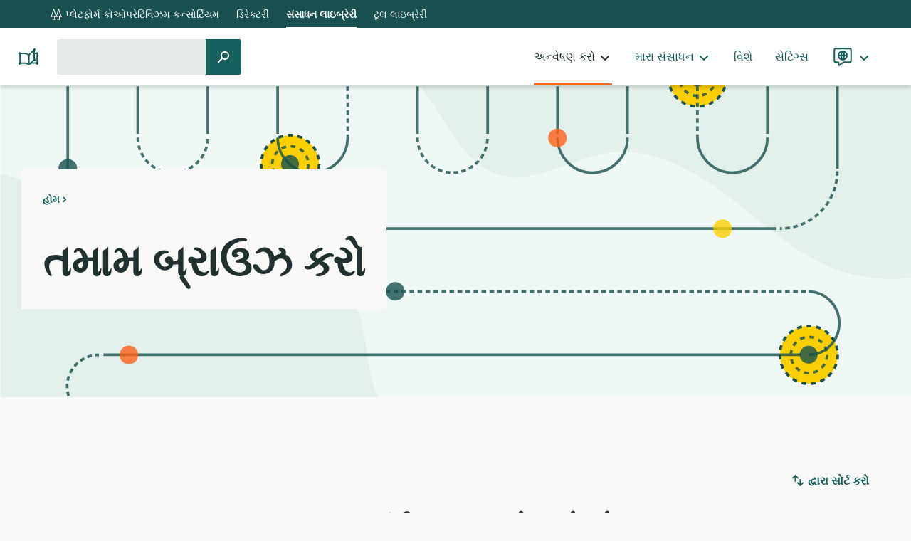

--- FILE ---
content_type: text/html; charset=UTF-8
request_url: https://resources.platform.coop/gu/resources/page/2/?filtered=1&sector%5B0%5D=7460&order_by=favorited
body_size: 24178
content:
<!doctype html>
<html class="no-js" lang="gu">
  <head>
  <meta charset="utf-8">
  <meta http-equiv="x-ua-compatible" content="ie=edge">
  <meta name="viewport" content="width=device-width, initial-scale=1, shrink-to-fit=no">
  <script>(function(html){html.className = html.className.replace(/\bno-js\b/,'js')})(document.documentElement);</script>
  <link rel="shortcut icon" href="https://resources.platform.coop/wp-content/themes/coop-library/dist/images/favicon.png" type="image/png">
<link rel="shortcut icon" href="https://resources.platform.coop/wp-content/themes/coop-library/dist/images/favicon.svg" type="image/svg+xml">
  <title>સંસાધન &#8211; પૃષ્ઠ 2 &#8211; Platform Cooperativism Resource Library</title>
<meta name='robots' content='max-image-preview:large' />
<script type="text/javascript">
/* <![CDATA[ */
window.koko_analytics = {"url":"https:\/\/resources.platform.coop\/wp-admin\/admin-ajax.php?action=koko_analytics_collect","site_url":"https:\/\/resources.platform.coop","post_id":0,"path":"\/gu\/resources\/page\/2\/","method":"cookie","use_cookie":true};
/* ]]> */
</script>
<style id='wp-img-auto-sizes-contain-inline-css' type='text/css'>
img:is([sizes=auto i],[sizes^="auto," i]){contain-intrinsic-size:3000px 1500px}
/*# sourceURL=wp-img-auto-sizes-contain-inline-css */
</style>
<style id='wp-block-library-inline-css' type='text/css'>
:root{--wp-block-synced-color:#7a00df;--wp-block-synced-color--rgb:122,0,223;--wp-bound-block-color:var(--wp-block-synced-color);--wp-editor-canvas-background:#ddd;--wp-admin-theme-color:#007cba;--wp-admin-theme-color--rgb:0,124,186;--wp-admin-theme-color-darker-10:#006ba1;--wp-admin-theme-color-darker-10--rgb:0,107,160.5;--wp-admin-theme-color-darker-20:#005a87;--wp-admin-theme-color-darker-20--rgb:0,90,135;--wp-admin-border-width-focus:2px}@media (min-resolution:192dpi){:root{--wp-admin-border-width-focus:1.5px}}.wp-element-button{cursor:pointer}:root .has-very-light-gray-background-color{background-color:#eee}:root .has-very-dark-gray-background-color{background-color:#313131}:root .has-very-light-gray-color{color:#eee}:root .has-very-dark-gray-color{color:#313131}:root .has-vivid-green-cyan-to-vivid-cyan-blue-gradient-background{background:linear-gradient(135deg,#00d084,#0693e3)}:root .has-purple-crush-gradient-background{background:linear-gradient(135deg,#34e2e4,#4721fb 50%,#ab1dfe)}:root .has-hazy-dawn-gradient-background{background:linear-gradient(135deg,#faaca8,#dad0ec)}:root .has-subdued-olive-gradient-background{background:linear-gradient(135deg,#fafae1,#67a671)}:root .has-atomic-cream-gradient-background{background:linear-gradient(135deg,#fdd79a,#004a59)}:root .has-nightshade-gradient-background{background:linear-gradient(135deg,#330968,#31cdcf)}:root .has-midnight-gradient-background{background:linear-gradient(135deg,#020381,#2874fc)}:root{--wp--preset--font-size--normal:16px;--wp--preset--font-size--huge:42px}.has-regular-font-size{font-size:1em}.has-larger-font-size{font-size:2.625em}.has-normal-font-size{font-size:var(--wp--preset--font-size--normal)}.has-huge-font-size{font-size:var(--wp--preset--font-size--huge)}.has-text-align-center{text-align:center}.has-text-align-left{text-align:left}.has-text-align-right{text-align:right}.has-fit-text{white-space:nowrap!important}#end-resizable-editor-section{display:none}.aligncenter{clear:both}.items-justified-left{justify-content:flex-start}.items-justified-center{justify-content:center}.items-justified-right{justify-content:flex-end}.items-justified-space-between{justify-content:space-between}.screen-reader-text{border:0;clip-path:inset(50%);height:1px;margin:-1px;overflow:hidden;padding:0;position:absolute;width:1px;word-wrap:normal!important}.screen-reader-text:focus{background-color:#ddd;clip-path:none;color:#444;display:block;font-size:1em;height:auto;left:5px;line-height:normal;padding:15px 23px 14px;text-decoration:none;top:5px;width:auto;z-index:100000}html :where(.has-border-color){border-style:solid}html :where([style*=border-top-color]){border-top-style:solid}html :where([style*=border-right-color]){border-right-style:solid}html :where([style*=border-bottom-color]){border-bottom-style:solid}html :where([style*=border-left-color]){border-left-style:solid}html :where([style*=border-width]){border-style:solid}html :where([style*=border-top-width]){border-top-style:solid}html :where([style*=border-right-width]){border-right-style:solid}html :where([style*=border-bottom-width]){border-bottom-style:solid}html :where([style*=border-left-width]){border-left-style:solid}html :where(img[class*=wp-image-]){height:auto;max-width:100%}:where(figure){margin:0 0 1em}html :where(.is-position-sticky){--wp-admin--admin-bar--position-offset:var(--wp-admin--admin-bar--height,0px)}@media screen and (max-width:600px){html :where(.is-position-sticky){--wp-admin--admin-bar--position-offset:0px}}
/*# sourceURL=/wp-includes/css/dist/block-library/common.min.css */
</style>
<link rel='stylesheet' id='coop_library_framework_shared-css' href='https://resources.platform.coop/wp-content/plugins/coop-library-framework/dist/css/shared-style.css?ver=1.0.0-rc.1' type='text/css' media='all' />
<link rel='stylesheet' id='coop_library_framework_frontend-css' href='https://resources.platform.coop/wp-content/plugins/coop-library-framework/dist/css/style.css?ver=1.0.0-rc.1' type='text/css' media='all' />
<link rel='stylesheet' id='coop-library/main.css-css' href='https://resources.platform.coop/wp-content/themes/coop-library/dist/styles/main.css?id=e1a7b29f8966b9466604' type='text/css' media='all' />
<link rel="https://api.w.org/" href="https://resources.platform.coop/wp-json/" /></head>
  <body class="archive paged post-type-archive post-type-archive-lc_resource paged-2 post-type-paged-2 wp-theme-coop-libraryresources multi-author-false filtered app-data index-data paged-data archive-data archive-lc_resource-data"    data-filters="21"
    >
        <header role="banner">
  <div class="container">
    <nav class="global-nav" aria-labelledby="global-nav-label">
  <span id="global-nav-label" class="screen-reader-text">global navigation</span>
  <ul class="global-nav__list">
           <li class="global-nav__list-item global-nav__list-item--first">
            <a rel="external" href="https://platform.coop/gu" class="global-nav__link">
                  <svg class="icon icon icon--pcc" focusable="false" aria-hidden="true" xmlns="http://www.w3.org/2000/svg" viewBox="0 0 32 32"><path id="pcc" fill="currentColor" d="M28.64,19.71,23.45,4.8a1.71,1.71,0,1,0-2.61,0L16,18.72,11.17,4.84a1.67,1.67,0,0,0,.39-1.07,1.71,1.71,0,0,0-3.41,0,1.66,1.66,0,0,0,.38,1.07L3.36,19.71a1.71,1.71,0,1,0,1.81,2.54H6.35a1.74,1.74,0,0,0,.71.66v3.85a1.7,1.7,0,1,0,2.2,2.41h1.18a1.71,1.71,0,1,0,2.21-2.41V22.91a1.74,1.74,0,0,0,.71-.66h1.18a1.69,1.69,0,0,0,2.92,0h1.18a1.74,1.74,0,0,0,.71.66v3.85a1.71,1.71,0,1,0,2.21,2.41h1.18a1.7,1.7,0,1,0,2.2-2.41V22.91a1.74,1.74,0,0,0,.71-.66h1.18a1.7,1.7,0,1,0,1.81-2.54Zm-1.81.79H25.65a1.69,1.69,0,0,0-1.45-.83,1.7,1.7,0,0,0-1,3.08v4.17a1.54,1.54,0,0,0-.45.5H21.56a1.7,1.7,0,0,0-.46-.5V22.75a1.68,1.68,0,0,0,.7-1.37,1.7,1.7,0,0,0-3.16-.88H17.46l-.15-.21L22.15,6.37,27,20.29Zm-12.29,0H13.36a1.7,1.7,0,0,0-3.16.88,1.68,1.68,0,0,0,.7,1.37v4.17a1.7,1.7,0,0,0-.46.5H9.26a1.54,1.54,0,0,0-.45-.5V22.75a1.7,1.7,0,0,0-1-3.08,1.69,1.69,0,0,0-1.45.83H5.17L5,20.29,9.85,6.37,14.7,20.29Z"/></svg>                પ્લેટફોર્મ કોઓપરેટિવિઝમ કન્સોર્ટિયમ
      </a>
      </li>
           <li class="global-nav__list-item">
            <a rel="external" href="https://directory.platform.coop/" class="global-nav__link">
                ડિરેક્ટરી
      </a>
      </li>
           <li class="global-nav__list-item">
            <a rel="home" aria-current="true" href="/" class="global-nav__link">
                સંસાધન લાઇબ્રેરી
      </a>
      </li>
           <li class="global-nav__list-item">
            <a rel="external" href="https://tools.platform.coop/" class="global-nav__link">
                ટૂલ લાઇબ્રેરી
      </a>
      </li>
      </ul class="global-nav__list">
</nav>
    <a class="link link--brand" href="https://resources.platform.coop/gu/"><svg class="icon icon--resources" focusable="false" aria-hidden="true" xmlns="http://www.w3.org/2000/svg" viewBox="0 0 32 32"><g id="resources" fill="currentColor"><circle cx="3.7" cy="10.9" r="1.7"/><circle cx="3.7" cy="25.3" r="1.7"/><circle cx="28.3" cy="10.9" r="1.7"/><circle cx="24.3" cy="5.7" r="1.7"/><circle cx="24.3" cy="20.3" r="1.7"/><circle cx="28.3" cy="25.3" r="1.7"/><path d="m16.7 27.7c-.2 0-.3 0-.4-.1l-2.7-1.3c-.8-.4-1.7-.6-2.7-.6h-5.5c-1.2 0-2.2-1-2.2-2.2v-11.3c0-1.2 1-2.2 2.2-2.2h5.5c1.2 0 2.5.3 3.6.9l2.1 1 6.8-6.6c.2-.3.6-.4 1-.2.4.1.6.5.6.9v4h1.9c.6 0 1.2.2 1.6.7.4.4.7 1 .6 1.6v11.1c0 1.2-1 2.2-2.2 2.2h-6.8l-2.9 1.9c-.1.1-.3.2-.5.2zm-5.8-4.1c1.2 0 2.5.3 3.6.8l2.1 1 6.5-5.9v-11.1l-5.6 5.5c-.3.3-.8.4-1.1.2l-2.7-1.4c-.8-.4-1.8-.6-2.7-.6h-5.6c-.1 0-.2.1-.2.2v11.2c0 .1.1.2.2.2h5.5c0-.1 0-.1 0-.1zm10.7 0h5.4c.1 0 .2-.1.2-.2v-11.1c0-.1 0-.2-.1-.2s-.1-.1-.2-.1h-1.9v8c0 .3-.1.5-.3.7z"/><path d="m16.6 12.9v13"/><path d="m15.6 12.9h2v13h-2z"/></g></svg><span class="brand__title screen-reader-text">Platform Cooperativism Resource Library</span></a>
    <div class="inner">
              <button class="button button--borderless search-toggle" aria-expanded="false"><span class="screen-reader-text">શોધ </span><svg class="icon icon--search" focusable="false" aria-hidden="true" viewBox="0 0 20 20" xmlns="http://www.w3.org/2000/svg"><path id="search" d="m12 2a6 6 0 0 0 -4.83 9.54l-4.88 4.87a1 1 0 0 0 0 1.42 1 1 0 0 0 1.42 0l4.89-4.89a6 6 0 1 0 3.4-10.94zm0 10a4 4 0 0 1 -2.66-1 .75.75 0 0 0 -.07-.12 1 1 0 0 0 -.17-.11 4 4 0 0 1 -1.1-2.77 4 4 0 1 1 4 4z" fill="currentColor"/></svg></button>
        <form role="search" method="get" class="search-form " action="https://resources.platform.coop/gu/">
  <label>
    <span class="screen-reader-text">માટે શોધો:</span>
    <input type="search" class="search-field" value="" name="s">
  </label>
  <input type="hidden" name="post_type" value="lc_resource" />
  <button type="submit" class="button button--search">
    <span class="screen-reader-text">શોધ</span>
    <svg class="icon icon--search" focusable="false" aria-hidden="true" viewBox="0 0 20 20" xmlns="http://www.w3.org/2000/svg"><path id="search" d="m12 2a6 6 0 0 0 -4.83 9.54l-4.88 4.87a1 1 0 0 0 0 1.42 1 1 0 0 0 1.42 0l4.89-4.89a6 6 0 1 0 3.4-10.94zm0 10a4 4 0 0 1 -2.66-1 .75.75 0 0 0 -.07-.12 1 1 0 0 0 -.17-.11 4 4 0 0 1 -1.1-2.77 4 4 0 1 1 4 4z" fill="currentColor"/></svg>  </button>
</form>
            <nav class="nav" aria-labelledby="menu-primary-label">
        <button class="button button--borderless menu-toggle" aria-expanded="false">
          <svg class="icon icon--open" focusable="false" aria-hidden="true" viewBox="0 0 20 20" xmlns="http://www.w3.org/2000/svg"><g id="menu" fill="currentColor"><path d="m3 5h14a1 1 0 0 0 0-2h-14a1 1 0 0 0 0 2z"/><path d="m17 9h-14a1 1 0 0 0 0 2h14a1 1 0 0 0 0-2z"/><path d="m17 15h-14a1 1 0 0 0 0 2h14a1 1 0 0 0 0-2z"/></g></svg>          <svg class="icon icon--close" focusable="false" aria-hidden="true" viewBox="0 0 20 20" xmlns="http://www.w3.org/2000/svg"><path id="close" d="m11.41 10 4.3-4.29a1 1 0 1 0 -1.42-1.42l-4.29 4.3-4.29-4.3a1 1 0 0 0 -1.42 1.42l4.3 4.29-4.3 4.29a1 1 0 0 0 0 1.42 1 1 0 0 0 1.42 0l4.29-4.3 4.29 4.3a1 1 0 0 0 1.42 0 1 1 0 0 0 0-1.42z" fill="currentColor"/></svg>          <span id="menu-primary-label" class="menu-toggle__label">Menu</span>
        </button>
                  <ul id="menu-primary-menu-gujarati" class="menu"><li class=" menu-item menu-item-type-post_type menu-item-object-page current-menu-ancestor current-menu-parent current_page_parent current_page_ancestor menu-item-has-children menu__submenu-wrapper"><a  href='https://resources.platform.coop/en/my-resources/'  class='menu__item'>અન્વેષણ કરો</a><ul class="menu__submenu"><li class=" menu-item menu-item-type-post_type_archive menu-item-object-lc_resource current-menu-item"><a  href='https://resources.platform.coop/gu/resources/'  aria-current='page'  class='menu__item'>તમામ બ્રાઉઝ&nbsp;કરો</a></li><li class=" menu-item menu-item-type-post_type menu-item-object-page"><a  href='https://resources.platform.coop/gu/topics/'  class='menu__item'>વિષય</a></li><li class=" menu-item menu-item-type-post_type menu-item-object-page"><a  href='https://resources.platform.coop/gu/goals/'  class='menu__item'>લક્ષ્ય</a></li><li class=" menu-item menu-item-type-post_type menu-item-object-page"><a  href='https://resources.platform.coop/gu/formats/'  class='menu__item'>ફોર્મેટ</a></li><li class=" menu-item menu-item-type-post_type menu-item-object-page"><a  href='https://resources.platform.coop/gu/sectors/'  class='menu__item'>ક્ષેત્ર</a></li></ul></li><li class=" menu-item menu-item-type-post_type menu-item-object-page menu-item-has-children menu__submenu-wrapper"><a  href='https://resources.platform.coop/gu/my-resources/'  class='menu__item'>મારા સંસાધન</a><ul class="menu__submenu"><li class=" menu-item menu-item-type-post_type menu-item-object-page"><a  href='https://resources.platform.coop/gu/favorites/'  class='menu__item'>મનપસંદ</a></li><li class=" menu-item menu-item-type-post_type menu-item-object-page"><a  href='https://resources.platform.coop/gu/saved-searches/'  class='menu__item'>સાચવેલ શોધ</a></li></ul></li><li class=" menu-item menu-item-type-post_type menu-item-object-page"><a  href='https://resources.platform.coop/gu/about/'  class='menu__item'>વિશે</a></li><li class=" menu-item menu-item-type-post_type menu-item-object-page"><a  href='https://resources.platform.coop/gu/settings/'  class='menu__item'>સેટિંગ્સ</a></li><li class="menu-item menu-item--languages menu__submenu-wrapper">
  <a class="menu__item" href="#">
    <span class="menu__label">ભાષા</span>
    <svg class="icon icon--language icon--lg" focusable="false" aria-hidden="true" xmlns="http://www.w3.org/2000/svg" viewBox="0 0 30 30"><g id="language" fill="currentColor"><path d="M15,6.5A6.52,6.52,0,1,0,21.5,13,6.53,6.53,0,0,0,15,6.5ZM19.38,12h-1.6a12.82,12.82,0,0,0-.54-2.89A4.48,4.48,0,0,1,19.38,12Zm-5.19,0A8.7,8.7,0,0,1,15,8.85a8.87,8.87,0,0,1,.8,3.17Zm1.59,2a8.93,8.93,0,0,1-.8,3.17A8.76,8.76,0,0,1,14.19,14ZM12.72,9.13A13.4,13.4,0,0,0,12.18,12h-1.6A4.48,4.48,0,0,1,12.72,9.13ZM10.58,14h1.6a13.52,13.52,0,0,0,.54,2.89A4.53,4.53,0,0,1,10.58,14Zm6.66,2.89A12.93,12.93,0,0,0,17.78,14h1.6A4.53,4.53,0,0,1,17.24,16.91Z"/><path d="M23.77,3H6.23A3.21,3.21,0,0,0,3,6.19v13.5a3.21,3.21,0,0,0,3.23,3.19H8.5v2.79a1,1,0,0,0,.56.89l.67.34a1,1,0,0,0,.44.1,1,1,0,0,0,.55-.16l6.06-4h7A3.21,3.21,0,0,0,27,19.69V6.19A3.21,3.21,0,0,0,23.77,3ZM25,19.69a1.21,1.21,0,0,1-1.23,1.19H16.48a1,1,0,0,0-.55.16L10.5,24.59V21.88a1,1,0,0,0-1-1H6.23A1.21,1.21,0,0,1,5,19.69V6.19A1.21,1.21,0,0,1,6.23,5H23.77A1.21,1.21,0,0,1,25,6.19Z"/></g></svg>  </a>
  <ul class="menu__submenu">
                      <li class="menu-item"><a href="https://resources.platform.coop/af/" class="menu__item">Afrikaans</a></li>
                          <li class="menu-item"><a href="https://resources.platform.coop/id/" class="menu__item">Bahasa Indonesia</a></li>
                          <li class="menu-item"><a href="https://resources.platform.coop/ca/" class="menu__item">Català</a></li>
                          <li class="menu-item"><a href="https://resources.platform.coop/de/resources/?filtered=1&amp;sector%5B0%5D=7460&amp;order_by=favorited" class="menu__item">Deutsch</a></li>
                          <li class="menu-item"><a href="https://resources.platform.coop/en/resources/?filtered=1&amp;sector%5B0%5D=7460&amp;order_by=favorited" class="menu__item">English</a></li>
                          <li class="menu-item"><a href="https://resources.platform.coop/es/resources/?filtered=1&amp;sector%5B0%5D=7460&amp;order_by=favorited" class="menu__item">Español</a></li>
                          <li class="menu-item"><a href="https://resources.platform.coop/eu/" class="menu__item">Euskara</a></li>
                          <li class="menu-item"><a href="https://resources.platform.coop/fr/resources/?filtered=1&amp;sector%5B0%5D=7460&amp;order_by=favorited" class="menu__item">Français</a></li>
                          <li class="menu-item"><a href="https://resources.platform.coop/it/" class="menu__item">Italiano</a></li>
                          <li class="menu-item"><a href="https://resources.platform.coop/ja/" class="menu__item">日本語</a></li>
                          <li class="menu-item"><a href="https://resources.platform.coop/pl/" class="menu__item">Polski</a></li>
                          <li class="menu-item"><a href="https://resources.platform.coop/pt/resources/?filtered=1&amp;sector%5B0%5D=7460&amp;order_by=favorited" class="menu__item">Português</a></li>
                          <li class="menu-item"><a href="https://resources.platform.coop/fi/" class="menu__item">Suomi</a></li>
                          <li class="menu-item"><a href="https://resources.platform.coop/sv/" class="menu__item">Svenska</a></li>
                          <li class="menu-item"><a href="https://resources.platform.coop/tr/resources/?filtered=1&amp;sector%5B0%5D=7460&amp;order_by=favorited" class="menu__item">Türkçe</a></li>
                          <li class="menu-item"><a href="https://resources.platform.coop/ru/" class="menu__item">Русский</a></li>
                          <li class="menu-item"><a href="https://resources.platform.coop/hi/" class="menu__item">हिन्दी</a></li>
                          <li class="menu-item"><a href="https://resources.platform.coop/bn/" class="menu__item">বাংলা</a></li>
                          <li class="menu-item"><a aria-current="true"href="https://resources.platform.coop/gu/" class="menu__item">ગુજરાતી</a></li>
                          <li class="menu-item"><a href="https://resources.platform.coop/ml/" class="menu__item">മലയാളം</a></li>
                          <li class="menu-item"><a href="https://resources.platform.coop/zh/" class="menu__item">中文 (香港)</a></li>
                    </ul>
</li>
</ul>
              </nav>
    </div>
  </div>
</header>
    <div class="wrap container" role="document">
      <div class="content">
        <main class="main">
            <div class="page-header">
  <div class="inside">
          <p><a class="link--breadcrumb" href="https://resources.platform.coop/gu">હોમ</a></p>
        <h1>તમામ બ્રાઉઝ કરો</h1>
      </div>
</div>

  
  <div class="filter-wrapper">
  <button type="button" class="button button--borderless" id="show-filters"><svg class="icon icon--filter" focusable="false" aria-hidden="true" viewBox="0 0 20 20" xmlns="http://www.w3.org/2000/svg"><g id="filter" fill="currentColor"><path d="m17 3h-14a1 1 0 0 0 0 2h14a1 1 0 0 0 0-2z"/><path d="m14 9h-8a1 1 0 0 0 0 2h8a1 1 0 0 0 0-2z"/><path d="m11 15h-2a1 1 0 0 0 0 2h2a1 1 0 0 0 0-2z"/></g></svg> ફિલ્ટર કરો</button>
  <form name="filters" class="filters" action="https://resources.platform.coop/gu/resources/">
      <input type="hidden" name="filtered" value="1" />
            <input type="hidden" name="order_by" value="favorited" />      <button type="button" class="button button--borderless button--inverse" id="hide-filters">બંધ કરો <svg class="icon icon--close" focusable="false" aria-hidden="true" viewBox="0 0 20 20" xmlns="http://www.w3.org/2000/svg"><path id="close" d="m11.41 10 4.3-4.29a1 1 0 1 0 -1.42-1.42l-4.29 4.3-4.29-4.3a1 1 0 0 0 -1.42 1.42l4.3 4.29-4.3 4.29a1 1 0 0 0 0 1.42 1 1 0 0 0 1.42 0l4.29-4.3 4.29 4.3a1 1 0 0 0 1.42 0 1 1 0 0 0 0-1.42z" fill="currentColor"/></svg></button>
      <h2 class="h1 screen-reader-text">ફિલ્ટર</h2>
      <div class="accordion accordion--filter-list">
                        <div class="accordion__pane " id="accordion-lc_goal">
          <p class="accordion__heading">લક્ષ્ય</p>
          <div class="accordion__content">
            <button id="deselect-lc_goal" type="button" class="button button--borderless">
              <span class="button__label"><span aria-hidden="true">તમામ નાપસંદ કરો</span><span class="screen-reader-text">તમામ લક્ષ્ય નાપસંદ કરો</span></span>
            </button>
            <ul id="lc_goal" class="input-group input-group__parent lc_goal">
                                              <li>
                  <input id="lc_goal-6260" name="goal[]" type="checkbox" value="6260"  />
                  <label for="lc_goal-6260">પ્લેટફોર્મ કોઓપરેટિવિઝમ વિશે જાણો</label>
                                  </li>
                                                              <li>
                  <input id="lc_goal-6256" name="goal[]" type="checkbox" value="6256"  />
                  <label for="lc_goal-6256">કો-ઓપ અને યુનિયન (સંઘ) વચ્ચેનાં સંબંધની જાણકારી મેળવો</label>
                                  </li>
                                                              <li>
                  <input id="lc_goal-6262" name="goal[]" type="checkbox" value="6262"  />
                  <label for="lc_goal-6262">પ્લેટફોર્મ કો-ઓપના કેસ સ્ટડી વાંચો</label>
                                  </li>
                                                              <li>
                  <input id="lc_goal-6258" name="goal[]" type="checkbox" value="6258"  />
                  <label for="lc_goal-6258">નીતિ વિશ્લેષણનું અન્વેષણ કરો</label>
                                  </li>
                                                              <li>
                  <input id="lc_goal-6230" name="goal[]" type="checkbox" value="6230"  />
                  <label for="lc_goal-6230">એક કો-ઓપ (કો-ઓપરેટિવ) બનાવો</label>
                                      <span class="supplementary-label" hidden> (અને 6 પેટાવિષય)</span>
                    <span class="filter-disclosure-label" hidden>&quot;એક કો-ઓપ (કો-ઓપરેટિવ) બનાવો&quot; માટે 6 પેટાવિષય બતાવો</span>
                    <ul class="input-group input-group__descendant">
                                            <li>
                        <input id="lc_goal-6240" name="goal[]" type="checkbox" value="6240"  />
                        <label for="lc_goal-6240">એક કો-ઓપ પ્રકાર પસંદ કરો</label>
                      </li>
                                            <li>
                        <input id="lc_goal-6238" name="goal[]" type="checkbox" value="6238"  />
                        <label for="lc_goal-6238">એક કો-ઓપ શામેલ કરો</label>
                      </li>
                                            <li>
                        <input id="lc_goal-6236" name="goal[]" type="checkbox" value="6236"  />
                        <label for="lc_goal-6236">એક ગવર્નન્સ સ્ટ્રક્ચરની સ્થાપના કરો</label>
                      </li>
                                            <li>
                        <input id="lc_goal-6232" name="goal[]" type="checkbox" value="6232"  />
                        <label for="lc_goal-6232">એક બિઝનેસ મોડલ બનાવો</label>
                      </li>
                                            <li>
                        <input id="lc_goal-6234" name="goal[]" type="checkbox" value="6234"  />
                        <label for="lc_goal-6234">એક માર્કેટિંગ પ્લાન બનાવો</label>
                      </li>
                                            <li>
                        <input id="lc_goal-6242" name="goal[]" type="checkbox" value="6242"  />
                        <label for="lc_goal-6242">પેટાનિયમનો લખો</label>
                      </li>
                                          </ul>
                                  </li>
                                                              <li>
                  <input id="lc_goal-6244" name="goal[]" type="checkbox" value="6244"  />
                  <label for="lc_goal-6244">એક પ્લેટફોર્મ અથવા પ્રોટોકોલ બનાવો</label>
                                      <span class="supplementary-label" hidden> (અને 5 પેટાવિષય)</span>
                    <span class="filter-disclosure-label" hidden>&quot;એક પ્લેટફોર્મ અથવા પ્રોટોકોલ બનાવો&quot; માટે 5 પેટાવિષય બતાવો</span>
                    <ul class="input-group input-group__descendant">
                                            <li>
                        <input id="lc_goal-6246" name="goal[]" type="checkbox" value="6246"  />
                        <label for="lc_goal-6246">એક્સેસિબલ ડિજિટલ સાધનો બનાવો</label>
                      </li>
                                            <li>
                        <input id="lc_goal-6248" name="goal[]" type="checkbox" value="6248"  />
                        <label for="lc_goal-6248">ઓપન સોર્સ સોફ્ટવેર બનાવો</label>
                      </li>
                                            <li>
                        <input id="lc_goal-6252" name="goal[]" type="checkbox" value="6252"  />
                        <label for="lc_goal-6252">ગોપનીયતા માટે ડિઝાઈન</label>
                      </li>
                                            <li>
                        <input id="lc_goal-6254" name="goal[]" type="checkbox" value="6254"  />
                        <label for="lc_goal-6254">ડિઝાઈન પ્રક્રિયાને સમજો</label>
                      </li>
                                            <li>
                        <input id="lc_goal-6250" name="goal[]" type="checkbox" value="6250"  />
                        <label for="lc_goal-6250">સમાવેશ માટે ડિઝાઈન</label>
                      </li>
                                          </ul>
                                  </li>
                                                              <li>
                  <input id="lc_goal-6264" name="goal[]" type="checkbox" value="6264"  />
                  <label for="lc_goal-6264">એક કો-ઓપમાં પરિવર્તન</label>
                                  </li>
                                                                                                                                                                                                                                                                                                                                                                                    </ul>
          </div>
        </div>
                                <div class="accordion__pane " id="accordion-lc_topic">
          <p class="accordion__heading">વિષય</p>
          <div class="accordion__content">
            <button id="deselect-lc_topic" type="button" class="button button--borderless">
              <span class="button__label"><span aria-hidden="true">તમામ નાપસંદ કરો</span><span class="screen-reader-text">તમામ વિષય નાપસંદ કરો</span></span>
            </button>
            <ul id="lc_topic" class="input-group input-group__parent lc_topic">
                                              <li>
                  <input id="lc_topic-10307" name="topic[]" type="checkbox" value="10307"  />
                  <label for="lc_topic-10307">પ્લેટફોર્મ કોઓપરેટિવિઝમ</label>
                                  </li>
                                                                                                                                                                                                                                                                                                                                            <li>
                  <input id="lc_topic-10341" name="topic[]" type="checkbox" value="10341"  />
                  <label for="lc_topic-10341">ટેકનોલોજી</label>
                                      <span class="supplementary-label" hidden> (અને 12 પેટાવિષય)</span>
                    <span class="filter-disclosure-label" hidden>&quot;ટેકનોલોજી&quot; માટે 12 પેટાવિષય બતાવો</span>
                    <ul class="input-group input-group__descendant">
                                            <li>
                        <input id="lc_topic-3442" name="topic[]" type="checkbox" value="3442"  />
                        <label for="lc_topic-3442">Data</label>
                      </li>
                                            <li>
                        <input id="lc_topic-10343" name="topic[]" type="checkbox" value="10343"  />
                        <label for="lc_topic-10343">એલ્ગોરિધમ</label>
                      </li>
                                            <li>
                        <input id="lc_topic-10345" name="topic[]" type="checkbox" value="10345"  />
                        <label for="lc_topic-10345">ઓટોમેશન</label>
                      </li>
                                            <li>
                        <input id="lc_topic-10347" name="topic[]" type="checkbox" value="10347"  />
                        <label for="lc_topic-10347">ક્રિપ્ટોકરન્સી</label>
                      </li>
                                            <li>
                        <input id="lc_topic-10357" name="topic[]" type="checkbox" value="10357"  />
                        <label for="lc_topic-10357">ગવર્નન્સ સાધનો</label>
                      </li>
                                            <li>
                        <input id="lc_topic-10351" name="topic[]" type="checkbox" value="10351"  />
                        <label for="lc_topic-10351">ડિઝાઈન</label>
                      </li>
                                            <li>
                        <input id="lc_topic-10359" name="topic[]" type="checkbox" value="10359"  />
                        <label for="lc_topic-10359">પ્લેટફોર્મ</label>
                      </li>
                                            <li>
                        <input id="lc_topic-10355" name="topic[]" type="checkbox" value="10355"  />
                        <label for="lc_topic-10355">ફ્રી લિબ્રે ઓપન સોર્સ સોફ્ટવેર</label>
                      </li>
                                            <li>
                        <input id="lc_topic-10349" name="topic[]" type="checkbox" value="10349"  />
                        <label for="lc_topic-10349">વિકેન્દ્રિત ઈન્ટરનેટ</label>
                      </li>
                                            <li>
                        <input id="lc_topic-10353" name="topic[]" type="checkbox" value="10353"  />
                        <label for="lc_topic-10353">વિતરિત ખાતાવહી</label>
                      </li>
                                            <li>
                        <input id="lc_topic-10361" name="topic[]" type="checkbox" value="10361"  />
                        <label for="lc_topic-10361">સર્ચ એન્જિન</label>
                      </li>
                                            <li>
                        <input id="lc_topic-10363" name="topic[]" type="checkbox" value="10363"  />
                        <label for="lc_topic-10363">સોફ્ટવેર ડેવલપમેન્ટ</label>
                      </li>
                                          </ul>
                                  </li>
                                                              <li>
                  <input id="lc_topic-10291" name="topic[]" type="checkbox" value="10291"  />
                  <label for="lc_topic-10291">કાયદો અને નીતિ</label>
                                      <span class="supplementary-label" hidden> (અને 7 પેટાવિષય)</span>
                    <span class="filter-disclosure-label" hidden>&quot;કાયદો અને નીતિ&quot; માટે 7 પેટાવિષય બતાવો</span>
                    <ul class="input-group input-group__descendant">
                                            <li>
                        <input id="lc_topic-10295" name="topic[]" type="checkbox" value="10295"  />
                        <label for="lc_topic-10295">એન્ટિ-ટ્રસ્ટ</label>
                      </li>
                                            <li>
                        <input id="lc_topic-10299" name="topic[]" type="checkbox" value="10299"  />
                        <label for="lc_topic-10299">કર્મચારી માલિકી</label>
                      </li>
                                            <li>
                        <input id="lc_topic-10297" name="topic[]" type="checkbox" value="10297"  />
                        <label for="lc_topic-10297">કો-ઓપ કાયદો</label>
                      </li>
                                            <li>
                        <input id="lc_topic-10305" name="topic[]" type="checkbox" value="10305"  />
                        <label for="lc_topic-10305">જાહેર નીતિ</label>
                      </li>
                                            <li>
                        <input id="lc_topic-10301" name="topic[]" type="checkbox" value="10301"  />
                        <label for="lc_topic-10301">મજૂર કાયદો</label>
                      </li>
                                            <li>
                        <input id="lc_topic-10303" name="topic[]" type="checkbox" value="10303"  />
                        <label for="lc_topic-10303">મ્યુનિસિપાલિઝમ</label>
                      </li>
                                            <li>
                        <input id="lc_topic-10293" name="topic[]" type="checkbox" value="10293"  />
                        <label for="lc_topic-10293">સમર્થન</label>
                      </li>
                                          </ul>
                                  </li>
                                                              <li>
                  <input id="lc_topic-10365" name="topic[]" type="checkbox" value="10365"  />
                  <label for="lc_topic-10365">મજૂર શક્તિ</label>
                                      <span class="supplementary-label" hidden> (અને 7 પેટાવિષય)</span>
                    <span class="filter-disclosure-label" hidden>&quot;મજૂર શક્તિ&quot; માટે 7 પેટાવિષય બતાવો</span>
                    <ul class="input-group input-group__descendant">
                                            <li>
                        <input id="lc_topic-10379" name="topic[]" type="checkbox" value="10379"  />
                        <label for="lc_topic-10379">કાર્યસ્થળ સલામતી</label>
                      </li>
                                            <li>
                        <input id="lc_topic-10369" name="topic[]" type="checkbox" value="10369"  />
                        <label for="lc_topic-10369">ફ્રીલાન્સર</label>
                      </li>
                                            <li>
                        <input id="lc_topic-10375" name="topic[]" type="checkbox" value="10375"  />
                        <label for="lc_topic-10375">મજૂર મંડળ</label>
                      </li>
                                            <li>
                        <input id="lc_topic-10377" name="topic[]" type="checkbox" value="10377"  />
                        <label for="lc_topic-10377">મજૂર મહાજન</label>
                      </li>
                                            <li>
                        <input id="lc_topic-10373" name="topic[]" type="checkbox" value="10373"  />
                        <label for="lc_topic-10373">યુનિયન</label>
                      </li>
                                            <li>
                        <input id="lc_topic-10371" name="topic[]" type="checkbox" value="10371"  />
                        <label for="lc_topic-10371">સામાજિક સુરક્ષા</label>
                      </li>
                                            <li>
                        <input id="lc_topic-10367" name="topic[]" type="checkbox" value="10367"  />
                        <label for="lc_topic-10367">સામૂહિક સોદાગીરી</label>
                      </li>
                                          </ul>
                                  </li>
                                                              <li>
                  <input id="lc_topic-10279" name="topic[]" type="checkbox" value="10279"  />
                  <label for="lc_topic-10279">કો-ઓપ માટે આવશ્યકતાઓ</label>
                                      <span class="supplementary-label" hidden> (અને 5 પેટાવિષય)</span>
                    <span class="filter-disclosure-label" hidden>&quot;કો-ઓપ માટે આવશ્યકતાઓ&quot; માટે 5 પેટાવિષય બતાવો</span>
                    <ul class="input-group input-group__descendant">
                                            <li>
                        <input id="lc_topic-10283" name="topic[]" type="checkbox" value="10283"  />
                        <label for="lc_topic-10283">કોઓપરેટિવ શ્રેષ્ઠ આચરણ</label>
                      </li>
                                            <li>
                        <input id="lc_topic-10287" name="topic[]" type="checkbox" value="10287"  />
                        <label for="lc_topic-10287">ગવર્નન્સ</label>
                      </li>
                                            <li>
                        <input id="lc_topic-10281" name="topic[]" type="checkbox" value="10281"  />
                        <label for="lc_topic-10281">પેટાનિયમ</label>
                      </li>
                                            <li>
                        <input id="lc_topic-10289" name="topic[]" type="checkbox" value="10289"  />
                        <label for="lc_topic-10289">માલિકી</label>
                      </li>
                                            <li>
                        <input id="lc_topic-10285" name="topic[]" type="checkbox" value="10285"  />
                        <label for="lc_topic-10285">વિવિધતા અને સમાવેશ</label>
                      </li>
                                          </ul>
                                  </li>
                                                                                                                                                        <li>
                  <input id="lc_topic-10263" name="topic[]" type="checkbox" value="10263"  />
                  <label for="lc_topic-10263">બિઝનેસ ઓપરેશન</label>
                                      <span class="supplementary-label" hidden> (અને 7 પેટાવિષય)</span>
                    <span class="filter-disclosure-label" hidden>&quot;બિઝનેસ ઓપરેશન&quot; માટે 7 પેટાવિષય બતાવો</span>
                    <ul class="input-group input-group__descendant">
                                            <li>
                        <input id="lc_topic-10271" name="topic[]" type="checkbox" value="10271"  />
                        <label for="lc_topic-10271">આવક, લાભ અને વળતર</label>
                      </li>
                                            <li>
                        <input id="lc_topic-10267" name="topic[]" type="checkbox" value="10267"  />
                        <label for="lc_topic-10267">પર્યાવરણીય સ્થિરતા</label>
                      </li>
                                            <li>
                        <input id="lc_topic-10265" name="topic[]" type="checkbox" value="10265"  />
                        <label for="lc_topic-10265">બિઝનેસ મોડલ</label>
                      </li>
                                            <li>
                        <input id="lc_topic-10269" name="topic[]" type="checkbox" value="10269"  />
                        <label for="lc_topic-10269">માનવ સંસાધન</label>
                      </li>
                                            <li>
                        <input id="lc_topic-10275" name="topic[]" type="checkbox" value="10275"  />
                        <label for="lc_topic-10275">માર્કેટિંગ</label>
                      </li>
                                            <li>
                        <input id="lc_topic-10273" name="topic[]" type="checkbox" value="10273"  />
                        <label for="lc_topic-10273">શામેલ કરવું</label>
                      </li>
                                            <li>
                        <input id="lc_topic-10277" name="topic[]" type="checkbox" value="10277"  />
                        <label for="lc_topic-10277">સ્ટાર્ટ-અપ ભંડોળ</label>
                      </li>
                                          </ul>
                                  </li>
                                                                                                                                                                                                                                                  <li>
                  <input id="lc_topic-10309" name="topic[]" type="checkbox" value="10309"  />
                  <label for="lc_topic-10309">સંશોધન ક્ષેત્ર</label>
                                      <span class="supplementary-label" hidden> (અને 15 પેટાવિષય)</span>
                    <span class="filter-disclosure-label" hidden>&quot;સંશોધન ક્ષેત્ર&quot; માટે 15 પેટાવિષય બતાવો</span>
                    <ul class="input-group input-group__descendant">
                                            <li>
                        <input id="lc_topic-10329" name="topic[]" type="checkbox" value="10329"  />
                        <label for="lc_topic-10329">ઓછા વેતનવાળા મજૂરો</label>
                      </li>
                                            <li>
                        <input id="lc_topic-10311" name="topic[]" type="checkbox" value="10311"  />
                        <label for="lc_topic-10311">કૃત્રિમ બુદ્ધિ</label>
                      </li>
                                            <li>
                        <input id="lc_topic-10313" name="topic[]" type="checkbox" value="10313"  />
                        <label for="lc_topic-10313">કોઓપરેટિવ પ્રવૃત્તિ</label>
                      </li>
                                            <li>
                        <input id="lc_topic-10327" name="topic[]" type="checkbox" value="10327"  />
                        <label for="lc_topic-10327">ગિગ ઈકોનોમી</label>
                      </li>
                                            <li>
                        <input id="lc_topic-10337" name="topic[]" type="checkbox" value="10337"  />
                        <label for="lc_topic-10337">ગોપનીયતા</label>
                      </li>
                                            <li>
                        <input id="lc_topic-10321" name="topic[]" type="checkbox" value="10321"  />
                        <label for="lc_topic-10321">ડિજિટલ શહેરો</label>
                      </li>
                                            <li>
                        <input id="lc_topic-10317" name="topic[]" type="checkbox" value="10317"  />
                        <label for="lc_topic-10317">ડેટા સર્વોપરિતા</label>
                      </li>
                                            <li>
                        <input id="lc_topic-10331" name="topic[]" type="checkbox" value="10331"  />
                        <label for="lc_topic-10331">નવા બિઝનેસ ફોર્મ</label>
                      </li>
                                            <li>
                        <input id="lc_topic-10333" name="topic[]" type="checkbox" value="10333"  />
                        <label for="lc_topic-10333">પીઅર-ટૂ-પીઅર અને કોમન</label>
                      </li>
                                            <li>
                        <input id="lc_topic-10335" name="topic[]" type="checkbox" value="10335"  />
                        <label for="lc_topic-10335">પ્લેટફોર્મ કેપિટલિઝમ</label>
                      </li>
                                            <li>
                        <input id="lc_topic-10315" name="topic[]" type="checkbox" value="10315"  />
                        <label for="lc_topic-10315">ભીડનું કામ</label>
                      </li>
                                            <li>
                        <input id="lc_topic-10325" name="topic[]" type="checkbox" value="10325"  />
                        <label for="lc_topic-10325">લિંગ</label>
                      </li>
                                            <li>
                        <input id="lc_topic-10319" name="topic[]" type="checkbox" value="10319"  />
                        <label for="lc_topic-10319">લોકશાહી માલિકી</label>
                      </li>
                                            <li>
                        <input id="lc_topic-10339" name="topic[]" type="checkbox" value="10339"  />
                        <label for="lc_topic-10339">વંશ</label>
                      </li>
                                            <li>
                        <input id="lc_topic-10323" name="topic[]" type="checkbox" value="10323"  />
                        <label for="lc_topic-10323">વિતરિત ગવર્નન્સ</label>
                      </li>
                                          </ul>
                                  </li>
                                                                                                                                                                                                                                                                                                                                                                                                                                                                                                                                                                                                                                                                                                                                                                                                                                                                                                                                                                                                                                                                                                                                    </ul>
          </div>
        </div>
                                <div class="accordion__pane " id="accordion-lc_coop_type">
          <p class="accordion__heading">કો-ઓપ પ્રકાર</p>
          <div class="accordion__content">
            <button id="deselect-lc_coop_type" type="button" class="button button--borderless">
              <span class="button__label"><span aria-hidden="true">તમામ નાપસંદ કરો</span><span class="screen-reader-text">તમામ કો-ઓપ પ્રકાર નાપસંદ કરો</span></span>
            </button>
            <ul id="lc_coop_type" class="input-group input-group__parent lc_coop_type">
                                              <li>
                  <input id="lc_coop_type-6926" name="coop_type[]" type="checkbox" value="6926"  />
                  <label for="lc_coop_type-6926">મજૂર કોઓપરેટિવ</label>
                                  </li>
                                                              <li>
                  <input id="lc_coop_type-6928" name="coop_type[]" type="checkbox" value="6928"  />
                  <label for="lc_coop_type-6928">ગ્રાહક કોઓપરેટિવ</label>
                                  </li>
                                                              <li>
                  <input id="lc_coop_type-6936" name="coop_type[]" type="checkbox" value="6936"  />
                  <label for="lc_coop_type-6936">ઊર્જા કોઓપરેટિવ</label>
                                  </li>
                                                              <li>
                  <input id="lc_coop_type-6938" name="coop_type[]" type="checkbox" value="6938"  />
                  <label for="lc_coop_type-6938">આવાસ કોઓપરેટિવ</label>
                                  </li>
                                                              <li>
                  <input id="lc_coop_type-6942" name="coop_type[]" type="checkbox" value="6942"  />
                  <label for="lc_coop_type-6942">નિર્માતા કોઓપરેટિવ</label>
                                  </li>
                                                              <li>
                  <input id="lc_coop_type-6944" name="coop_type[]" type="checkbox" value="6944"  />
                  <label for="lc_coop_type-6944">ખરીદ કોઓપરેટિવ</label>
                                  </li>
                                                              <li>
                  <input id="lc_coop_type-6930" name="coop_type[]" type="checkbox" value="6930"  />
                  <label for="lc_coop_type-6930">કોઓપરેટિવ બેંક અને ક્રેડિટ યુનિયન</label>
                                  </li>
                                                              <li>
                  <input id="lc_coop_type-6932" name="coop_type[]" type="checkbox" value="6932"  />
                  <label for="lc_coop_type-6932">ડેટા કો-ઓપ</label>
                                  </li>
                                                              <li>
                  <input id="lc_coop_type-6940" name="coop_type[]" type="checkbox" value="6940"  />
                  <label for="lc_coop_type-6940">પ્લેટફોર્મ કોઓપરેટિવ</label>
                                  </li>
                                                              <li>
                  <input id="lc_coop_type-6934" name="coop_type[]" type="checkbox" value="6934"  />
                  <label for="lc_coop_type-6934">વિતરિત કોઓપરેટિવ</label>
                                  </li>
                                          </ul>
          </div>
        </div>
                                <div class="accordion__pane " id="accordion-lc_sector">
          <p class="accordion__heading">ક્ષેત્ર</p>
          <div class="accordion__content">
            <button id="deselect-lc_sector" type="button" class="button button--borderless">
              <span class="button__label"><span aria-hidden="true">તમામ નાપસંદ કરો</span><span class="screen-reader-text">તમામ ક્ષેત્ર નાપસંદ કરો</span></span>
            </button>
            <ul id="lc_sector" class="input-group input-group__parent lc_sector">
                                              <li>
                  <input id="lc_sector-7396" name="sector[]" type="checkbox" value="7396"  />
                  <label for="lc_sector-7396">કૃષિ</label>
                                  </li>
                                                              <li>
                  <input id="lc_sector-7420" name="sector[]" type="checkbox" value="7420"  />
                  <label for="lc_sector-7420">ફાઇન આર્ટ અને ફોટોગ્રાફી</label>
                                  </li>
                                                              <li>
                  <input id="lc_sector-7394" name="sector[]" type="checkbox" value="7394"  />
                  <label for="lc_sector-7394">એકાઉન્ટિંગ</label>
                                  </li>
                                                              <li>
                  <input id="lc_sector-4739" name="sector[]" type="checkbox" value="4739"  />
                  <label for="lc_sector-4739">જાહેરાત અને માર્કેટિંગ</label>
                                  </li>
                                                              <li>
                  <input id="lc_sector-7398" name="sector[]" type="checkbox" value="7398"  />
                  <label for="lc_sector-7398">કાર અને રાઇડ શેરિંગ</label>
                                  </li>
                                                              <li>
                  <input id="lc_sector-7404" name="sector[]" type="checkbox" value="7404"  />
                  <label for="lc_sector-7404">સલાહકાર</label>
                                  </li>
                                                              <li>
                  <input id="lc_sector-5493" name="sector[]" type="checkbox" value="5493"  />
                  <label for="lc_sector-5493">કો-ઓપ વિકાસ</label>
                                  </li>
                                                              <li>
                  <input id="lc_sector-5496" name="sector[]" type="checkbox" value="5496"  />
                  <label for="lc_sector-5496">સમુદાય આયોજન</label>
                                  </li>
                                                              <li>
                  <input id="lc_sector-7402" name="sector[]" type="checkbox" value="7402"  />
                  <label for="lc_sector-7402">બાંધકામ</label>
                                  </li>
                                                              <li>
                  <input id="lc_sector-7406" name="sector[]" type="checkbox" value="7406"  />
                  <label for="lc_sector-7406">કુરિયર</label>
                                  </li>
                                                              <li>
                  <input id="lc_sector-7408" name="sector[]" type="checkbox" value="7408"  />
                  <label for="lc_sector-7408">ડિઝાઈન</label>
                                  </li>
                                                              <li>
                  <input id="lc_sector-7416" name="sector[]" type="checkbox" value="7416"  />
                  <label for="lc_sector-7416">પર્યાવરણ</label>
                                  </li>
                                                              <li>
                  <input id="lc_sector-7410" name="sector[]" type="checkbox" value="7410"  />
                  <label for="lc_sector-7410">શિક્ષણ</label>
                                  </li>
                                                              <li>
                  <input id="lc_sector-7412" name="sector[]" type="checkbox" value="7412"  />
                  <label for="lc_sector-7412">ઊર્જા અને ખાણકામ</label>
                                  </li>
                                                              <li>
                  <input id="lc_sector-7414" name="sector[]" type="checkbox" value="7414"  />
                  <label for="lc_sector-7414">મનોરંજન</label>
                                  </li>
                                                              <li>
                  <input id="lc_sector-7418" name="sector[]" type="checkbox" value="7418"  />
                  <label for="lc_sector-7418">ફેશન</label>
                                  </li>
                                                              <li>
                  <input id="lc_sector-3478" name="sector[]" type="checkbox" value="3478"  />
                  <label for="lc_sector-3478">નાણાં</label>
                                  </li>
                                                              <li>
                  <input id="lc_sector-7422" name="sector[]" type="checkbox" value="7422"  />
                  <label for="lc_sector-7422">ખોરાક</label>
                                  </li>
                                                              <li>
                  <input id="lc_sector-7424" name="sector[]" type="checkbox" value="7424"  />
                  <label for="lc_sector-7424">સ્વાસ્થ્ય સંભાળ</label>
                                  </li>
                                                              <li>
                  <input id="lc_sector-7428" name="sector[]" type="checkbox" value="7428"  />
                  <label for="lc_sector-7428">ઘરની સંભાળ અને સેવાઓ</label>
                                  </li>
                                                              <li>
                  <input id="lc_sector-7430" name="sector[]" type="checkbox" value="7430"  />
                  <label for="lc_sector-7430">આતિથ્ય, પર્યટન અને મુસાફરી</label>
                                  </li>
                                                              <li>
                  <input id="lc_sector-4745" name="sector[]" type="checkbox" value="4745"  />
                  <label for="lc_sector-4745">કાનૂની</label>
                                  </li>
                                                              <li>
                  <input id="lc_sector-7436" name="sector[]" type="checkbox" value="7436"  />
                  <label for="lc_sector-7436">ઉત્પાદન</label>
                                  </li>
                                                              <li>
                  <input id="lc_sector-7434" name="sector[]" type="checkbox" value="7434"  />
                  <label for="lc_sector-7434">જાળવણી અને સમારકામ</label>
                                  </li>
                                                              <li>
                  <input id="lc_sector-3481" name="sector[]" type="checkbox" value="3481"  />
                  <label for="lc_sector-3481">મીડિયા અને કમ્યુનિકેશન</label>
                                  </li>
                                                              <li>
                  <input id="lc_sector-7438" name="sector[]" type="checkbox" value="7438"  />
                  <label for="lc_sector-7438">પ્રવૃત્તિ નિર્માણ</label>
                                  </li>
                                                              <li>
                  <input id="lc_sector-7440" name="sector[]" type="checkbox" value="7440"  />
                  <label for="lc_sector-7440">સંગીત</label>
                                  </li>
                                                              <li>
                  <input id="lc_sector-7442" name="sector[]" type="checkbox" value="7442"  />
                  <label for="lc_sector-7442">સમાચાર</label>
                                  </li>
                                                              <li>
                  <input id="lc_sector-4748" name="sector[]" type="checkbox" value="4748"  />
                  <label for="lc_sector-4748">રક્ષણાત્મક સેવાઓ અને સંરક્ષણ</label>
                                  </li>
                                                              <li>
                  <input id="lc_sector-4751" name="sector[]" type="checkbox" value="4751"  />
                  <label for="lc_sector-4751">જાહેર અને સામાજિક સેવાઓ</label>
                                  </li>
                                                              <li>
                  <input id="lc_sector-7444" name="sector[]" type="checkbox" value="7444"  />
                  <label for="lc_sector-7444">પ્રોપર્ટી અને રિયલ એસ્ટેટ</label>
                                  </li>
                                                              <li>
                  <input id="lc_sector-7446" name="sector[]" type="checkbox" value="7446"  />
                  <label for="lc_sector-7446">રિસાયક્લિંગ અને વેસ્ટ મેનેજમેન્ટ</label>
                                  </li>
                                                              <li>
                  <input id="lc_sector-7448" name="sector[]" type="checkbox" value="7448"  />
                  <label for="lc_sector-7448">ગ્રામીણ ઈલેક્ટ્રિક કો-ઓપ</label>
                                  </li>
                                                              <li>
                  <input id="lc_sector-7450" name="sector[]" type="checkbox" value="7450"  />
                  <label for="lc_sector-7450">વેચાણ અને છૂટક</label>
                                  </li>
                                                              <li>
                  <input id="lc_sector-7452" name="sector[]" type="checkbox" value="7452"  />
                  <label for="lc_sector-7452">વિજ્ઞાન અને એન્જિનિયરિંગ</label>
                                  </li>
                                                              <li>
                  <input id="lc_sector-7454" name="sector[]" type="checkbox" value="7454"  />
                  <label for="lc_sector-7454">ટૂંકા ગાળાનું ભાડું</label>
                                  </li>
                                                              <li>
                  <input id="lc_sector-3472" name="sector[]" type="checkbox" value="3472"  />
                  <label for="lc_sector-3472">ટેકનોલોજી</label>
                                      <span class="supplementary-label" hidden> (અને 4 પેટાવિષય)</span>
                    <span class="filter-disclosure-label" hidden>&quot;ટેકનોલોજી&quot; માટે 4 પેટાવિષય બતાવો</span>
                    <ul class="input-group input-group__descendant">
                                            <li>
                        <input id="lc_sector-3475" name="sector[]" type="checkbox" value="3475"  />
                        <label for="lc_sector-3475">ઈલેક્ટ્રોનિક્સ અને કમ્પ્યુટર ઉત્પાદન</label>
                      </li>
                                            <li>
                        <input id="lc_sector-4742" name="sector[]" type="checkbox" value="4742"  />
                        <label for="lc_sector-4742">ડેટા પ્રોસેસીંગ</label>
                      </li>
                                            <li>
                        <input id="lc_sector-7460" name="sector[]" type="checkbox" value="7460"  checked=&#039;checked&#039; />
                        <label for="lc_sector-7460">વેબ સેવા પ્રદાતા</label>
                      </li>
                                            <li>
                        <input id="lc_sector-7458" name="sector[]" type="checkbox" value="7458"  />
                        <label for="lc_sector-7458">સોફ્ટવેર અને હાર્ડવેર એન્જિનિયરિંગ</label>
                      </li>
                                          </ul>
                                  </li>
                                                              <li>
                  <input id="lc_sector-3484" name="sector[]" type="checkbox" value="3484"  />
                  <label for="lc_sector-3484">પરિવહન અને લોજિસ્ટિક</label>
                                  </li>
                                                              <li>
                  <input id="lc_sector-7462" name="sector[]" type="checkbox" value="7462"  />
                  <label for="lc_sector-7462">અનુવાદ</label>
                                  </li>
                                                              <li>
                  <input id="lc_sector-7464" name="sector[]" type="checkbox" value="7464"  />
                  <label for="lc_sector-7464">ઉપયોગિતાઓ</label>
                                      <span class="supplementary-label" hidden> (અને 1 પેટાવિષય)</span>
                    <span class="filter-disclosure-label" hidden>&quot;ઉપયોગિતાઓ&quot; માટે 1 પેટાવિષય બતાવો</span>
                    <ul class="input-group input-group__descendant">
                                            <li>
                        <input id="lc_sector-7466" name="sector[]" type="checkbox" value="7466"  />
                        <label for="lc_sector-7466">ગ્રામીણ ઈલેક્ટ્રિક</label>
                      </li>
                                          </ul>
                                  </li>
                                                                                                                                                                                                                    <li>
                  <input id="lc_sector-7400" name="sector[]" type="checkbox" value="7400"  />
                  <label for="lc_sector-7400">બાળસંભાળ અને આશ્રયસ્થાન</label>
                                  </li>
                                                              <li>
                  <input id="lc_sector-" name="sector[]" type="checkbox" value=""  checked=&#039;checked&#039; />
                  <label for="lc_sector-"></label>
                                  </li>
                                          </ul>
          </div>
        </div>
                                <div class="accordion__pane " id="accordion-lc_region">
          <p class="accordion__heading">સ્થાન</p>
          <div class="accordion__content">
            <button id="deselect-lc_region" type="button" class="button button--borderless">
              <span class="button__label"><span aria-hidden="true">તમામ નાપસંદ કરો</span><span class="screen-reader-text">તમામ સ્થાન નાપસંદ કરો</span></span>
            </button>
            <ul id="lc_region" class="input-group input-group__parent lc_region">
                                                                            <li>
                  <input id="lc_region-3493" name="region[]" type="checkbox" value="3493"  />
                  <label for="lc_region-3493">North America</label>
                                      <span class="supplementary-label" hidden> (અને 3 પેટાવિષય)</span>
                    <span class="filter-disclosure-label" hidden>&quot;North America&quot; માટે 3 પેટાવિષય બતાવો</span>
                    <ul class="input-group input-group__descendant">
                                            <li>
                        <input id="lc_region-13503" name="region[]" type="checkbox" value="13503"  />
                        <label for="lc_region-13503">Canada</label>
                      </li>
                                            <li>
                        <input id="lc_region-14792" name="region[]" type="checkbox" value="14792"  />
                        <label for="lc_region-14792">Puerto Rico</label>
                      </li>
                                            <li>
                        <input id="lc_region-3496" name="region[]" type="checkbox" value="3496"  />
                        <label for="lc_region-3496">The United States of America</label>
                      </li>
                                          </ul>
                                  </li>
                                                              <li>
                  <input id="lc_region-13371" name="region[]" type="checkbox" value="13371"  />
                  <label for="lc_region-13371">Oceania</label>
                                      <span class="supplementary-label" hidden> (અને 2 પેટાવિષય)</span>
                    <span class="filter-disclosure-label" hidden>&quot;Oceania&quot; માટે 2 પેટાવિષય બતાવો</span>
                    <ul class="input-group input-group__descendant">
                                            <li>
                        <input id="lc_region-14728" name="region[]" type="checkbox" value="14728"  />
                        <label for="lc_region-14728">Australia</label>
                      </li>
                                            <li>
                        <input id="lc_region-13374" name="region[]" type="checkbox" value="13374"  />
                        <label for="lc_region-13374">New Zealand</label>
                      </li>
                                          </ul>
                                  </li>
                                                                                            <li>
                  <input id="lc_region-3490" name="region[]" type="checkbox" value="3490"  />
                  <label for="lc_region-3490">Europe</label>
                                      <span class="supplementary-label" hidden> (અને 17 પેટાવિષય)</span>
                    <span class="filter-disclosure-label" hidden>&quot;Europe&quot; માટે 17 પેટાવિષય બતાવો</span>
                    <ul class="input-group input-group__descendant">
                                            <li>
                        <input id="lc_region-14880" name="region[]" type="checkbox" value="14880"  />
                        <label for="lc_region-14880">Austria</label>
                      </li>
                                            <li>
                        <input id="lc_region-14041" name="region[]" type="checkbox" value="14041"  />
                        <label for="lc_region-14041">Belgium</label>
                      </li>
                                            <li>
                        <input id="lc_region-15381" name="region[]" type="checkbox" value="15381"  />
                        <label for="lc_region-15381">Czech Republic</label>
                      </li>
                                            <li>
                        <input id="lc_region-13547" name="region[]" type="checkbox" value="13547"  />
                        <label for="lc_region-13547">France</label>
                      </li>
                                            <li>
                        <input id="lc_region-12615" name="region[]" type="checkbox" value="12615"  />
                        <label for="lc_region-12615">Germany</label>
                      </li>
                                            <li>
                        <input id="lc_region-13294" name="region[]" type="checkbox" value="13294"  />
                        <label for="lc_region-13294">Greece</label>
                      </li>
                                            <li>
                        <input id="lc_region-16010" name="region[]" type="checkbox" value="16010"  />
                        <label for="lc_region-16010">Ireland</label>
                      </li>
                                            <li>
                        <input id="lc_region-13009" name="region[]" type="checkbox" value="13009"  />
                        <label for="lc_region-13009">Italy</label>
                      </li>
                                            <li>
                        <input id="lc_region-15506" name="region[]" type="checkbox" value="15506"  />
                        <label for="lc_region-15506">Norway</label>
                      </li>
                                            <li>
                        <input id="lc_region-13906" name="region[]" type="checkbox" value="13906"  />
                        <label for="lc_region-13906">Portugal</label>
                      </li>
                                            <li>
                        <input id="lc_region-12665" name="region[]" type="checkbox" value="12665"  />
                        <label for="lc_region-12665">Spain</label>
                      </li>
                                            <li>
                        <input id="lc_region-14206" name="region[]" type="checkbox" value="14206"  />
                        <label for="lc_region-14206">Sweden</label>
                      </li>
                                            <li>
                        <input id="lc_region-15039" name="region[]" type="checkbox" value="15039"  />
                        <label for="lc_region-15039">Switzerland</label>
                      </li>
                                            <li>
                        <input id="lc_region-13956" name="region[]" type="checkbox" value="13956"  />
                        <label for="lc_region-13956">The Netherlands</label>
                      </li>
                                            <li>
                        <input id="lc_region-12277" name="region[]" type="checkbox" value="12277"  />
                        <label for="lc_region-12277">The United Kingdom</label>
                      </li>
                                            <li>
                        <input id="lc_region-14132" name="region[]" type="checkbox" value="14132"  />
                        <label for="lc_region-14132">Ukraine</label>
                      </li>
                                            <li>
                        <input id="lc_region-14134" name="region[]" type="checkbox" value="14134"  />
                        <label for="lc_region-14134">Ukraine</label>
                      </li>
                                          </ul>
                                  </li>
                                                                                                                                                        <li>
                  <input id="lc_region-12430" name="region[]" type="checkbox" value="12430"  />
                  <label for="lc_region-12430">Asia</label>
                                      <span class="supplementary-label" hidden> (અને 11 પેટાવિષય)</span>
                    <span class="filter-disclosure-label" hidden>&quot;Asia&quot; માટે 11 પેટાવિષય બતાવો</span>
                    <ul class="input-group input-group__descendant">
                                            <li>
                        <input id="lc_region-14303" name="region[]" type="checkbox" value="14303"  />
                        <label for="lc_region-14303">Afghanistan</label>
                      </li>
                                            <li>
                        <input id="lc_region-14305" name="region[]" type="checkbox" value="14305"  />
                        <label for="lc_region-14305">Afghanistan</label>
                      </li>
                                            <li>
                        <input id="lc_region-13184" name="region[]" type="checkbox" value="13184"  />
                        <label for="lc_region-13184">Bangladesh</label>
                      </li>
                                            <li>
                        <input id="lc_region-14476" name="region[]" type="checkbox" value="14476"  />
                        <label for="lc_region-14476">China</label>
                      </li>
                                            <li>
                        <input id="lc_region-13631" name="region[]" type="checkbox" value="13631"  />
                        <label for="lc_region-13631">Hong Kong</label>
                      </li>
                                            <li>
                        <input id="lc_region-12433" name="region[]" type="checkbox" value="12433"  />
                        <label for="lc_region-12433">India</label>
                      </li>
                                            <li>
                        <input id="lc_region-13589" name="region[]" type="checkbox" value="13589"  />
                        <label for="lc_region-13589">Indonesia</label>
                      </li>
                                            <li>
                        <input id="lc_region-13681" name="region[]" type="checkbox" value="13681"  />
                        <label for="lc_region-13681">Japan</label>
                      </li>
                                            <li>
                        <input id="lc_region-13863" name="region[]" type="checkbox" value="13863"  />
                        <label for="lc_region-13863">Philippines</label>
                      </li>
                                            <li>
                        <input id="lc_region-12736" name="region[]" type="checkbox" value="12736"  />
                        <label for="lc_region-12736">South Korea</label>
                      </li>
                                            <li>
                        <input id="lc_region-12852" name="region[]" type="checkbox" value="12852"  />
                        <label for="lc_region-12852">Taiwan</label>
                      </li>
                                          </ul>
                                  </li>
                                                              <li>
                  <input id="lc_region-3487" name="region[]" type="checkbox" value="3487"  />
                  <label for="lc_region-3487">Africa</label>
                                      <span class="supplementary-label" hidden> (અને 2 પેટાવિષય)</span>
                    <span class="filter-disclosure-label" hidden>&quot;Africa&quot; માટે 2 પેટાવિષય બતાવો</span>
                    <ul class="input-group input-group__descendant">
                                            <li>
                        <input id="lc_region-14928" name="region[]" type="checkbox" value="14928"  />
                        <label for="lc_region-14928">Kenya</label>
                      </li>
                                            <li>
                        <input id="lc_region-12896" name="region[]" type="checkbox" value="12896"  />
                        <label for="lc_region-12896">South Africa</label>
                      </li>
                                          </ul>
                                  </li>
                                                                                                                                                                                                                                                                                                                                                                                                                                                                                                                                                                                                                                                        <li>
                  <input id="lc_region-12944" name="region[]" type="checkbox" value="12944"  />
                  <label for="lc_region-12944">South America</label>
                                      <span class="supplementary-label" hidden> (અને 1 પેટાવિષય)</span>
                    <span class="filter-disclosure-label" hidden>&quot;South America&quot; માટે 1 પેટાવિષય બતાવો</span>
                    <ul class="input-group input-group__descendant">
                                            <li>
                        <input id="lc_region-12947" name="region[]" type="checkbox" value="12947"  />
                        <label for="lc_region-12947">Brazil</label>
                      </li>
                                          </ul>
                                  </li>
                                                                                                                                                                                                                                                                                                                                                                          <li>
                  <input id="lc_region-" name="region[]" type="checkbox" value=""  checked=&#039;checked&#039; />
                  <label for="lc_region-"></label>
                                  </li>
                                          </ul>
          </div>
        </div>
                                <div class="accordion__pane " id="accordion-lc_format">
          <p class="accordion__heading">બંધારણ</p>
          <div class="accordion__content">
            <button id="deselect-lc_format" type="button" class="button button--borderless">
              <span class="button__label"><span aria-hidden="true">તમામ નાપસંદ કરો</span><span class="screen-reader-text">તમામ બંધારણ નાપસંદ કરો</span></span>
            </button>
            <ul id="lc_format" class="input-group input-group__parent lc_format">
                                              <li>
                  <input id="lc_format-8815" name="format[]" type="checkbox" value="8815"  />
                  <label for="lc_format-8815">ઓડિયો</label>
                                      <span class="supplementary-label" hidden> (અને 2 પેટાવિષય)</span>
                    <span class="filter-disclosure-label" hidden>&quot;ઓડિયો&quot; માટે 2 પેટાવિષય બતાવો</span>
                    <ul class="input-group input-group__descendant">
                                            <li>
                        <input id="lc_format-8817" name="format[]" type="checkbox" value="8817"  />
                        <label for="lc_format-8817">પોડકાસ્ટ</label>
                      </li>
                                            <li>
                        <input id="lc_format-8819" name="format[]" type="checkbox" value="8819"  />
                        <label for="lc_format-8819">રેડિયો પ્રસારણ</label>
                      </li>
                                          </ul>
                                  </li>
                                                              <li>
                  <input id="lc_format-8825" name="format[]" type="checkbox" value="8825"  />
                  <label for="lc_format-8825">કેસ સ્ટડી</label>
                                  </li>
                                                              <li>
                  <input id="lc_format-8845" name="format[]" type="checkbox" value="8845"  />
                  <label for="lc_format-8845">ટૂલકિટ</label>
                                  </li>
                                                              <li>
                  <input id="lc_format-8847" name="format[]" type="checkbox" value="8847"  />
                  <label for="lc_format-8847">વિડિઓ</label>
                                  </li>
                                                              <li>
                  <input id="lc_format-8823" name="format[]" type="checkbox" value="8823"  />
                  <label for="lc_format-8823">પુસ્તક</label>
                                  </li>
                                                              <li>
                  <input id="lc_format-8837" name="format[]" type="checkbox" value="8837"  />
                  <label for="lc_format-8837">રિપોર્ટ</label>
                                  </li>
                                                              <li>
                  <input id="lc_format-8835" name="format[]" type="checkbox" value="8835"  />
                  <label for="lc_format-8835">પ્રસ્તુતિ સ્લાઇડ</label>
                                  </li>
                                                              <li>
                  <input id="lc_format-8805" name="format[]" type="checkbox" value="8805"  />
                  <label for="lc_format-8805">લેખ</label>
                                      <span class="supplementary-label" hidden> (અને 4 પેટાવિષય)</span>
                    <span class="filter-disclosure-label" hidden>&quot;લેખ&quot; માટે 4 પેટાવિષય બતાવો</span>
                    <ul class="input-group input-group__descendant">
                                            <li>
                        <input id="lc_format-8807" name="format[]" type="checkbox" value="8807"  />
                        <label for="lc_format-8807">જર્નલ આર્ટિકલ</label>
                      </li>
                                            <li>
                        <input id="lc_format-8809" name="format[]" type="checkbox" value="8809"  />
                        <label for="lc_format-8809">મેગેઝીનનો લેખ</label>
                      </li>
                                            <li>
                        <input id="lc_format-8813" name="format[]" type="checkbox" value="8813"  />
                        <label for="lc_format-8813">વેબ પરનો લેખ</label>
                      </li>
                                            <li>
                        <input id="lc_format-8811" name="format[]" type="checkbox" value="8811"  />
                        <label for="lc_format-8811">સમાચારપત્રનો લેખ</label>
                      </li>
                                          </ul>
                                  </li>
                                                              <li>
                  <input id="lc_format-8803" name="format[]" type="checkbox" value="8803"  />
                  <label for="lc_format-8803">શૈક્ષણિક પેપર</label>
                                  </li>
                                                                                                                          <li>
                  <input id="lc_format-8843" name="format[]" type="checkbox" value="8843"  />
                  <label for="lc_format-8843">થીસીસ</label>
                                  </li>
                                                              <li>
                  <input id="lc_format-8841" name="format[]" type="checkbox" value="8841"  />
                  <label for="lc_format-8841">ટેમ્પલેટ</label>
                                  </li>
                                                              <li>
                  <input id="lc_format-8833" name="format[]" type="checkbox" value="8833"  />
                  <label for="lc_format-8833">ઓનલાઇન તાલીમ અને વેબિનાર</label>
                                  </li>
                                                              <li>
                  <input id="lc_format-8831" name="format[]" type="checkbox" value="8831"  />
                  <label for="lc_format-8831">ફિલ્મ અને દસ્તાવેજી</label>
                                  </li>
                                                              <li>
                  <input id="lc_format-8829" name="format[]" type="checkbox" value="8829"  />
                  <label for="lc_format-8829">દસ્તાવેજ</label>
                                  </li>
                                                              <li>
                  <input id="lc_format-8827" name="format[]" type="checkbox" value="8827"  />
                  <label for="lc_format-8827">અભ્યાસક્રમ</label>
                                  </li>
                                                              <li>
                  <input id="lc_format-8821" name="format[]" type="checkbox" value="8821"  />
                  <label for="lc_format-8821">બ્લોગ પોસ્ટ</label>
                                  </li>
                                                                                                                                                                                      <li>
                  <input id="lc_format-8849" name="format[]" type="checkbox" value="8849"  />
                  <label for="lc_format-8849">વેબસાઇટ</label>
                                  </li>
                                                              <li>
                  <input id="lc_format-15429" name="format[]" type="checkbox" value="15429"  />
                  <label for="lc_format-15429">ઇન્ટરવ્યુ</label>
                                  </li>
                                          </ul>
          </div>
        </div>
                        <div class="accordion__pane " id="accordion-language">
          <p class="accordion__heading">ભાષાઓ</p>
          <div class="accordion__content">
            <button id="deselect-language" type="button" class="button button--borderless">
              <span class="button__label">તમામ નાપસંદ કરો<span class="screen-reader-text"> ભાષાઓ</span></span>
            </button>
            <ul id="language" class="input-group input-group__parent language">
                            <li>
                <input id="language-de" name="language[]" type="checkbox" value="de"  />
                <label for="language-de">જર્મન</label>
              </li>
                            <li>
                <input id="language-en" name="language[]" type="checkbox" value="en"  />
                <label for="language-en">અંગ્રેજી</label>
              </li>
                            <li>
                <input id="language-es" name="language[]" type="checkbox" value="es"  />
                <label for="language-es">સ્પેનિશ</label>
              </li>
                            <li>
                <input id="language-fr" name="language[]" type="checkbox" value="fr"  />
                <label for="language-fr">ફ્રેન્ચ</label>
              </li>
                            <li>
                <input id="language-pt" name="language[]" type="checkbox" value="pt"  />
                <label for="language-pt">પોર્ટુગીઝ</label>
              </li>
                            <li>
                <input id="language-tr" name="language[]" type="checkbox" value="tr"  />
                <label for="language-tr">ટર્કીશ</label>
              </li>
                          </ul>
          </div>
        </div>
      </div>
      <div class="input-group">
        <button id="apply-filters" class="button" type="submit">ફિલ્ટર લાગુ કરો</button>
      </div>
  </form>
</div>
  <div class="sort-wrapper">
  <div class="sort">
      <div class="menu-button">
          <h2 class="h3 menu-button__label"><svg class="icon icon--sort" focusable="false" aria-hidden="true" xmlns="http://www.w3.org/2000/svg" viewBox="0 0 20 20"><g id="sort" fill="currentColor"><path d="M9.29,7.21a1,1,0,0,0,1.42,0,1,1,0,0,0,0-1.42l-3.5-3.5a1,1,0,0,0-.33-.21,1,1,0,0,0-.76,0,1,1,0,0,0-.33.21l-3.5,3.5A1,1,0,0,0,3.71,7.21L5.5,5.41V11a1,1,0,0,0,2,0V5.41Z"/><path d="M17.71,12.79a1,1,0,0,0-1.42,0l-1.79,1.8V9a1,1,0,0,0-2,0v5.59l-1.79-1.8a1,1,0,0,0-1.42,1.42l3.5,3.5a1,1,0,0,0,.33.21.94.94,0,0,0,.76,0,1,1,0,0,0,.33-.21l3.5-3.5A1,1,0,0,0,17.71,12.79Z"/></g></svg> દ્વારા સોર્ટ કરો</h2>
          <ul class="link-list">
              <li class="link-list__item"><a href="/gu/resources/page/2/?filtered=1&amp;sector%5B0%5D=7460&amp;order_by=added">તારીખ ઉમેરી</a></li>
              <li class="link-list__item"><a href="/gu/resources/page/2/?filtered=1&amp;sector%5B0%5D=7460&amp;order_by=published">પ્રકાશન તારીખ</a></li>
              <li class="link-list__item"><a href="/gu/resources/page/2/?filtered=1&amp;sector%5B0%5D=7460&amp;order_by=viewed">સૌથી વધું વખત જોવાયેલ</a></li>
              <li class="link-list__item"><a href="/gu/resources/page/2/?filtered=1&amp;sector%5B0%5D=7460&amp;order_by=favorited" aria-current="true">સૌથી વધું મનપસંદ કરેલ </a></li>
          </ul>
      </div>
  </div>
</div>
  <div class="current-filters">
  <p class="h3">1728 માંથી 22 સંસાધન મેચ થયેલ છે</p>
        <h2 class="h4">તમારાં ફિલ્ટર:</h2>
    <ul class="tags">
                                                                                            <li class="tag">
          <button class="button button--tag-button" data-checkbox="lc_sector-7460"><span class="screen-reader-text">વર્તમાન ફિલ્ટરમાંથી </span>વેબ સેવા પ્રદાતા<span class="screen-reader-text"> કાઢી નાંખો</span> <svg class="icon icon--close" focusable="false" aria-hidden="true" viewBox="0 0 20 20" xmlns="http://www.w3.org/2000/svg"><path id="close" d="m11.41 10 4.3-4.29a1 1 0 1 0 -1.42-1.42l-4.29 4.3-4.29-4.3a1 1 0 0 0 -1.42 1.42l4.3 4.29-4.3 4.29a1 1 0 0 0 0 1.42 1 1 0 0 0 1.42 0l4.29-4.3 4.29 4.3a1 1 0 0 0 1.42 0 1 1 0 0 0 0-1.42z" fill="currentColor"/></svg></button>
        </li>
                                </ul>
        <p><em>બતાવેલ સંસાધનો આમાંથી ઓછામાં ઓછા એક ફિલ્ટર સાથે મેચ થાય છે.</em></p>
        <p><a href="https://resources.platform.coop/gu/resources/">તમામ સાફ કરો</a></p>
  </div>
  <div class="resource-list">
    <ul class="cards">
           <li class="card__wrapper"><article class="card card--resource post-3801 lc_resource type-lc_resource status-publish hentry lc_goal-build-accessible-digital-tools lc_goal-design-for-inclusion lc_goal-explore-policy-analysis lc_topic-algorithms lc_topic-automation lc_topic-data lc_topic-digital-cities lc_topic-diversity-inclusion lc_topic-free-libre-open-source-software lc_topic-gender lc_topic-platform-capitalism lc_topic-platforms lc_topic-race lc_topic-search-engines lc_sector-technology lc_sector-web-service-providers lc_format-book">
  <header>
    <h3 class="card__title"><a class="card__link" href="https://resources.platform.coop/en/resources/algorithms-of-oppression-how-search-engines-reinforce-racism/">Algorithms of Oppression</a></h3>
            <p class="card__byline">
      <svg class="icon icon--author" focusable="false" aria-hidden="true" viewBox="0 0 20 20" xmlns="http://www.w3.org/2000/svg"><g id="author" fill="currentColor"><path d="m10 8.45a3.73 3.73 0 1 1 3.73-3.72 3.73 3.73 0 0 1 -3.73 3.72zm0-5.45a1.73 1.73 0 1 0 1.73 1.73 1.73 1.73 0 0 0 -1.73-1.73z"/><path d="m10 18a11.48 11.48 0 0 1 -5.76-1.48 1 1 0 0 1 -.47-.84 6.23 6.23 0 0 1 12.46 0 1 1 0 0 1 -.48.85 11.87 11.87 0 0 1 -5.75 1.47zm-4.19-2.91a10 10 0 0 0 4.19.91 10.18 10.18 0 0 0 4.19-.91 4.23 4.23 0 0 0 -8.38 0z"/></g></svg>      દ્વારા Safiya Umoja Noble
    </p>
      </header>
  <aside class="card__aside">
    <div class="card__meta">
      <span class="card__format"><svg class="icon icon--book" focusable="false" aria-hidden="true" viewBox="0 0 20 20" xmlns="http://www.w3.org/2000/svg"><path id="book" d="m18 3h-1a21 21 0 0 0 -7 1.23 21 21 0 0 0 -7-1.23h-1a1 1 0 0 0 -1 1v11.7a1 1 0 0 0 1 1h1.69a14.89 14.89 0 0 1 5.26 1l.7.26a.91.91 0 0 0 .7 0l.7-.26a14.89 14.89 0 0 1 5.26-1h1.69a1 1 0 0 0 1-1v-11.7a1 1 0 0 0 -1-1zm-14.31 11.7h-.69v-9.7a18.58 18.58 0 0 1 6.12 1.06v9.56a16.78 16.78 0 0 0 -5.43-.92zm13.31 0h-.69a16.73 16.73 0 0 0 -5.19.84v-9.54a18.83 18.83 0 0 1 5.88-1z" fill="currentColor"/></svg> <span class="screen-reader-text">સંસાધન બંધારણ: </span>પુસ્તક</span><span class="separator">.</span>
      <span class="card__publisher"><span class="screen-reader-text">પ્રકાશક: </span>NYU Press</span>
          </div>
            <div class="card__meta">
      <svg class="icon icon--info" focusable="false" aria-hidden="true" viewBox="0 0 20 20" xmlns="http://www.w3.org/2000/svg"><g id="info" fill="currentColor"><path d="m10 19.05a9.05 9.05 0 1 0 -9-9 9.06 9.06 0 0 0 9 9zm0-16.05a7.05 7.05 0 1 1 -7 7 7.05 7.05 0 0 1 7-7z"/><path d="m9.91 14.41a1 1 0 0 0 1-1v-4a1 1 0 0 0 -2 0v4a1 1 0 0 0 1 1z"/><path d="m9.89 7.4a1 1 0 1 0 -1-1 1 1 0 0 0 1 1z"/></g></svg>            <span class="card__language"><span class="screen-reader-text">ભાષા: </span>અંગ્રેજી</span>
                  <span class="separator">.</span>
                  <span class="card__date"><span class="screen-reader-text">પ્રકાશન તારીખ: </span>ફેબ્રુવારી 2018</span>
          </div>
      </aside>
    <div class="card__tags tags">
        <div class="badge"><span class="screen-reader-text">topic: </span>પ્લેટફોર્મ કેપિટલિઝમ</div>
        <div class="badge"><span class="screen-reader-text">topic: </span>પ્લેટફોર્મ</div>
            <span class="overflow">+9 વધુ</span>
      </div>
    <div class="card__meta">
    <span class="card__added">મે 11, 2020 ઉમેરેલ</span>
      </div>
</article>
</li>
           <li class="card__wrapper"><article class="card card--resource post-3902 lc_resource type-lc_resource status-publish hentry lc_goal-build-accessible-digital-tools lc_goal-build-open-source-software lc_goal-design-for-inclusion lc_goal-understand-the-design-process lc_topic-artificial-intelligence lc_topic-decentralized-internet lc_topic-design lc_topic-digital-cities lc_topic-platform-capitalism lc_topic-platform-cooperativism lc_topic-platforms lc_topic-privacy lc_coop_type-platform-co-ops lc_sector-technology lc_sector-web-service-providers lc_region-europe lc_region-england lc_format-article lc_format-web-article">
  <header>
    <h3 class="card__title"><a class="card__link" href="https://resources.platform.coop/en/resources/decentralization-cannot-be-marketed/">Decentralization Cannot Be&nbsp;Marketed</a></h3>
            <p class="card__byline">
      <svg class="icon icon--author" focusable="false" aria-hidden="true" viewBox="0 0 20 20" xmlns="http://www.w3.org/2000/svg"><g id="author" fill="currentColor"><path d="m10 8.45a3.73 3.73 0 1 1 3.73-3.72 3.73 3.73 0 0 1 -3.73 3.72zm0-5.45a1.73 1.73 0 1 0 1.73 1.73 1.73 1.73 0 0 0 -1.73-1.73z"/><path d="m10 18a11.48 11.48 0 0 1 -5.76-1.48 1 1 0 0 1 -.47-.84 6.23 6.23 0 0 1 12.46 0 1 1 0 0 1 -.48.85 11.87 11.87 0 0 1 -5.75 1.47zm-4.19-2.91a10 10 0 0 0 4.19.91 10.18 10.18 0 0 0 4.19-.91 4.23 4.23 0 0 0 -8.38 0z"/></g></svg>      દ્વારા Philip Sheldrake
    </p>
      </header>
  <aside class="card__aside">
    <div class="card__meta">
      <span class="card__format"><svg class="icon icon--article" focusable="false" aria-hidden="true" viewBox="0 0 20 20" xmlns="http://www.w3.org/2000/svg"><g id="article" fill="currentColor"><path d="m17 5h-5a1 1 0 0 1 0-2h5a1 1 0 0 1 0 2z"/><path d="m3 9h5a1 1 0 0 0 1-1v-4a1 1 0 0 0 -1-1h-5a1 1 0 0 0 -1 1v4a1 1 0 0 0 1 1zm1-4h3v2h-3z"/><path d="m12 9h5a1 1 0 0 0 0-2h-5a1 1 0 0 0 0 2z"/><path d="m17 11h-14a1 1 0 0 0 0 2h14a1 1 0 0 0 0-2z"/><path d="m17 15h-14a1 1 0 0 0 0 2h14a1 1 0 0 0 0-2z"/></g></svg> <span class="screen-reader-text">સંસાધન બંધારણ: </span>લેખ</span>    </div>
        <div class="card__meta">
      <svg class="icon icon--location" focusable="false" aria-hidden="true" viewBox="0 0 20 20" xmlns="http://www.w3.org/2000/svg"><g id="location" fill="currentColor"><path d="m10.18 1a7.64 7.64 0 0 0 -6 12.32l.33.39c.2.23.42.44.6.61l4.39 4.39a1 1 0 0 0 1.42 0l4.08-4.16a7.87 7.87 0 0 0 1.1-1.13l.1-.12a7.57 7.57 0 0 0 1.59-4.66 7.65 7.65 0 0 0 -7.61-7.64zm4.47 11.08-.07.09a5.56 5.56 0 0 1 -.84.84l-.07.07-3.49 3.49-3.74-3.71a6.36 6.36 0 0 1 -.44-.45l-.28-.34a5.56 5.56 0 0 1 -1.18-3.43 5.65 5.65 0 0 1 11.29 0 5.56 5.56 0 0 1 -1.18 3.44z"/><path d="m10.18 6.53a2.13 2.13 0 1 0 2.13 2.13 2.14 2.14 0 0 0 -2.13-2.13z"/></g></svg>      <span class="screen-reader-text">સુસંગતતા સ્થાન: </span>Europe and The United Kingdom
    </div>
            <div class="card__meta">
      <svg class="icon icon--info" focusable="false" aria-hidden="true" viewBox="0 0 20 20" xmlns="http://www.w3.org/2000/svg"><g id="info" fill="currentColor"><path d="m10 19.05a9.05 9.05 0 1 0 -9-9 9.06 9.06 0 0 0 9 9zm0-16.05a7.05 7.05 0 1 1 -7 7 7.05 7.05 0 0 1 7-7z"/><path d="m9.91 14.41a1 1 0 0 0 1-1v-4a1 1 0 0 0 -2 0v4a1 1 0 0 0 1 1z"/><path d="m9.89 7.4a1 1 0 1 0 -1-1 1 1 0 0 0 1 1z"/></g></svg>            <span class="card__language"><span class="screen-reader-text">ભાષા: </span>અંગ્રેજી</span>
                  <span class="separator">.</span>
                  <span class="card__date"><span class="screen-reader-text">પ્રકાશન તારીખ: </span>ઓક્ટોબર 2015</span>
          </div>
      </aside>
    <div class="card__tags tags">
        <div class="badge"><span class="screen-reader-text">topic: </span>પ્લેટફોર્મ કોઓપરેટિવિઝમ</div>
        <div class="badge"><span class="screen-reader-text">topic: </span>પ્લેટફોર્મ કેપિટલિઝમ</div>
            <span class="overflow">+6 વધુ</span>
      </div>
    <div class="card__meta">
    <span class="card__added">મે 22, 2020 ઉમેરેલ</span>
      </div>
</article>
</li>
           <li class="card__wrapper"><article class="card card--resource post-3972 lc_resource type-lc_resource status-publish hentry lc_goal-explore-policy-analysis lc_topic-income-benefits-compensation lc_topic-software-development lc_topic-start-up-funding lc_sector-software-hardware-engineering lc_sector-technology lc_sector-web-service-providers lc_region-united-states-of-america lc_format-article">
  <header>
    <h3 class="card__title"><a class="card__link" href="https://resources.platform.coop/en/resources/more-start-ups-have-an-unfamiliar-message-for-venture-capitalists-get-lost/">More Start-Ups Have an Unfamiliar Message for Venture Capitalists</a></h3>
            <p class="card__byline">
      <svg class="icon icon--author" focusable="false" aria-hidden="true" viewBox="0 0 20 20" xmlns="http://www.w3.org/2000/svg"><g id="author" fill="currentColor"><path d="m10 8.45a3.73 3.73 0 1 1 3.73-3.72 3.73 3.73 0 0 1 -3.73 3.72zm0-5.45a1.73 1.73 0 1 0 1.73 1.73 1.73 1.73 0 0 0 -1.73-1.73z"/><path d="m10 18a11.48 11.48 0 0 1 -5.76-1.48 1 1 0 0 1 -.47-.84 6.23 6.23 0 0 1 12.46 0 1 1 0 0 1 -.48.85 11.87 11.87 0 0 1 -5.75 1.47zm-4.19-2.91a10 10 0 0 0 4.19.91 10.18 10.18 0 0 0 4.19-.91 4.23 4.23 0 0 0 -8.38 0z"/></g></svg>      દ્વારા Erin Griffith
    </p>
      </header>
  <aside class="card__aside">
    <div class="card__meta">
      <span class="card__format"><svg class="icon icon--article" focusable="false" aria-hidden="true" viewBox="0 0 20 20" xmlns="http://www.w3.org/2000/svg"><g id="article" fill="currentColor"><path d="m17 5h-5a1 1 0 0 1 0-2h5a1 1 0 0 1 0 2z"/><path d="m3 9h5a1 1 0 0 0 1-1v-4a1 1 0 0 0 -1-1h-5a1 1 0 0 0 -1 1v4a1 1 0 0 0 1 1zm1-4h3v2h-3z"/><path d="m12 9h5a1 1 0 0 0 0-2h-5a1 1 0 0 0 0 2z"/><path d="m17 11h-14a1 1 0 0 0 0 2h14a1 1 0 0 0 0-2z"/><path d="m17 15h-14a1 1 0 0 0 0 2h14a1 1 0 0 0 0-2z"/></g></svg> <span class="screen-reader-text">સંસાધન બંધારણ: </span>લેખ</span><span class="separator">.</span>
      <span class="card__publisher"><span class="screen-reader-text">પ્રકાશક: </span>The New York Times</span>
          </div>
        <div class="card__meta">
      <svg class="icon icon--location" focusable="false" aria-hidden="true" viewBox="0 0 20 20" xmlns="http://www.w3.org/2000/svg"><g id="location" fill="currentColor"><path d="m10.18 1a7.64 7.64 0 0 0 -6 12.32l.33.39c.2.23.42.44.6.61l4.39 4.39a1 1 0 0 0 1.42 0l4.08-4.16a7.87 7.87 0 0 0 1.1-1.13l.1-.12a7.57 7.57 0 0 0 1.59-4.66 7.65 7.65 0 0 0 -7.61-7.64zm4.47 11.08-.07.09a5.56 5.56 0 0 1 -.84.84l-.07.07-3.49 3.49-3.74-3.71a6.36 6.36 0 0 1 -.44-.45l-.28-.34a5.56 5.56 0 0 1 -1.18-3.43 5.65 5.65 0 0 1 11.29 0 5.56 5.56 0 0 1 -1.18 3.44z"/><path d="m10.18 6.53a2.13 2.13 0 1 0 2.13 2.13 2.14 2.14 0 0 0 -2.13-2.13z"/></g></svg>      <span class="screen-reader-text">સુસંગતતા સ્થાન: </span>The United States of America
    </div>
            <div class="card__meta">
      <svg class="icon icon--info" focusable="false" aria-hidden="true" viewBox="0 0 20 20" xmlns="http://www.w3.org/2000/svg"><g id="info" fill="currentColor"><path d="m10 19.05a9.05 9.05 0 1 0 -9-9 9.06 9.06 0 0 0 9 9zm0-16.05a7.05 7.05 0 1 1 -7 7 7.05 7.05 0 0 1 7-7z"/><path d="m9.91 14.41a1 1 0 0 0 1-1v-4a1 1 0 0 0 -2 0v4a1 1 0 0 0 1 1z"/><path d="m9.89 7.4a1 1 0 1 0 -1-1 1 1 0 0 0 1 1z"/></g></svg>            <span class="card__language"><span class="screen-reader-text">ભાષા: </span>અંગ્રેજી</span>
                  <span class="separator">.</span>
                  <span class="card__date"><span class="screen-reader-text">પ્રકાશન તારીખ: </span>જાન્યુઆરી 2019</span>
          </div>
      </aside>
    <div class="card__tags tags">
        <div class="badge"><span class="screen-reader-text">topic: </span>આવક, લાભ અને વળતર</div>
        <div class="badge"><span class="screen-reader-text">topic: </span>સોફ્ટવેર ડેવલપમેન્ટ</div>
            <span class="overflow">+1 વધુ</span>
      </div>
    <div class="card__meta">
    <span class="card__added">જૂન 2, 2020 ઉમેરેલ</span>
      </div>
</article>
</li>
           <li class="card__wrapper"><article class="card card--resource post-4097 lc_resource type-lc_resource status-publish hentry lc_goal-build-a-platform-or-protocol lc_goal-build-accessible-digital-tools lc_goal-build-open-source-software lc_goal-design-for-inclusion lc_goal-learn-about-platform-cooperativism lc_goal-understand-the-design-process lc_topic-anti-trust lc_topic-artificial-intelligence lc_topic-cooperative-movement lc_topic-data lc_topic-data-sovereignity lc_topic-decentralized-internet lc_topic-design lc_topic-digital-cities lc_topic-peer-to-peer lc_topic-platform-capitalism lc_topic-platform-cooperativism lc_topic-platforms lc_topic-software-development lc_topic-technologies lc_coop_type-data-co-ops lc_coop_type-platform-co-ops lc_sector-data-processing lc_sector-software-hardware-engineering lc_sector-technology lc_sector-web-service-providers lc_region-north-america lc_region-united-states-of-america lc_format-book">
  <header>
    <h3 class="card__title"><a class="card__link" href="https://resources.platform.coop/en/resources/a-peoples-history-of-computing-in-the-united-states/">A People’s History of Computing in the United&nbsp;States</a></h3>
            <p class="card__byline">
      <svg class="icon icon--author" focusable="false" aria-hidden="true" viewBox="0 0 20 20" xmlns="http://www.w3.org/2000/svg"><g id="author" fill="currentColor"><path d="m10 8.45a3.73 3.73 0 1 1 3.73-3.72 3.73 3.73 0 0 1 -3.73 3.72zm0-5.45a1.73 1.73 0 1 0 1.73 1.73 1.73 1.73 0 0 0 -1.73-1.73z"/><path d="m10 18a11.48 11.48 0 0 1 -5.76-1.48 1 1 0 0 1 -.47-.84 6.23 6.23 0 0 1 12.46 0 1 1 0 0 1 -.48.85 11.87 11.87 0 0 1 -5.75 1.47zm-4.19-2.91a10 10 0 0 0 4.19.91 10.18 10.18 0 0 0 4.19-.91 4.23 4.23 0 0 0 -8.38 0z"/></g></svg>      દ્વારા Joy Lisi Rankin
    </p>
      </header>
  <aside class="card__aside">
    <div class="card__meta">
      <span class="card__format"><svg class="icon icon--book" focusable="false" aria-hidden="true" viewBox="0 0 20 20" xmlns="http://www.w3.org/2000/svg"><path id="book" d="m18 3h-1a21 21 0 0 0 -7 1.23 21 21 0 0 0 -7-1.23h-1a1 1 0 0 0 -1 1v11.7a1 1 0 0 0 1 1h1.69a14.89 14.89 0 0 1 5.26 1l.7.26a.91.91 0 0 0 .7 0l.7-.26a14.89 14.89 0 0 1 5.26-1h1.69a1 1 0 0 0 1-1v-11.7a1 1 0 0 0 -1-1zm-14.31 11.7h-.69v-9.7a18.58 18.58 0 0 1 6.12 1.06v9.56a16.78 16.78 0 0 0 -5.43-.92zm13.31 0h-.69a16.73 16.73 0 0 0 -5.19.84v-9.54a18.83 18.83 0 0 1 5.88-1z" fill="currentColor"/></svg> <span class="screen-reader-text">સંસાધન બંધારણ: </span>પુસ્તક</span><span class="separator">.</span>
      <span class="card__publisher"><span class="screen-reader-text">પ્રકાશક: </span>Harvard University Press</span>
          </div>
        <div class="card__meta">
      <svg class="icon icon--location" focusable="false" aria-hidden="true" viewBox="0 0 20 20" xmlns="http://www.w3.org/2000/svg"><g id="location" fill="currentColor"><path d="m10.18 1a7.64 7.64 0 0 0 -6 12.32l.33.39c.2.23.42.44.6.61l4.39 4.39a1 1 0 0 0 1.42 0l4.08-4.16a7.87 7.87 0 0 0 1.1-1.13l.1-.12a7.57 7.57 0 0 0 1.59-4.66 7.65 7.65 0 0 0 -7.61-7.64zm4.47 11.08-.07.09a5.56 5.56 0 0 1 -.84.84l-.07.07-3.49 3.49-3.74-3.71a6.36 6.36 0 0 1 -.44-.45l-.28-.34a5.56 5.56 0 0 1 -1.18-3.43 5.65 5.65 0 0 1 11.29 0 5.56 5.56 0 0 1 -1.18 3.44z"/><path d="m10.18 6.53a2.13 2.13 0 1 0 2.13 2.13 2.14 2.14 0 0 0 -2.13-2.13z"/></g></svg>      <span class="screen-reader-text">સુસંગતતા સ્થાન: </span>The United States of America and North America
    </div>
            <div class="card__meta">
      <svg class="icon icon--info" focusable="false" aria-hidden="true" viewBox="0 0 20 20" xmlns="http://www.w3.org/2000/svg"><g id="info" fill="currentColor"><path d="m10 19.05a9.05 9.05 0 1 0 -9-9 9.06 9.06 0 0 0 9 9zm0-16.05a7.05 7.05 0 1 1 -7 7 7.05 7.05 0 0 1 7-7z"/><path d="m9.91 14.41a1 1 0 0 0 1-1v-4a1 1 0 0 0 -2 0v4a1 1 0 0 0 1 1z"/><path d="m9.89 7.4a1 1 0 1 0 -1-1 1 1 0 0 0 1 1z"/></g></svg>            <span class="card__language"><span class="screen-reader-text">ભાષા: </span>અંગ્રેજી</span>
                  <span class="separator">.</span>
                  <span class="card__date"><span class="screen-reader-text">પ્રકાશન તારીખ: </span>ઓક્ટોબર 2018</span>
          </div>
      </aside>
    <div class="card__tags tags">
        <div class="badge"><span class="screen-reader-text">topic: </span>પ્લેટફોર્મ કોઓપરેટિવિઝમ</div>
        <div class="badge"><span class="screen-reader-text">topic: </span>કોઓપરેટિવ પ્રવૃત્તિ</div>
            <span class="overflow">+12 વધુ</span>
      </div>
    <div class="card__meta">
    <span class="card__added">મે 8, 2020 ઉમેરેલ</span>
      </div>
</article>
</li>
           <li class="card__wrapper"><article class="card card--resource post-4143 lc_resource type-lc_resource status-publish hentry lc_goal-build-accessible-digital-tools lc_topic-algorithms lc_topic-anti-trust lc_topic-artificial-intelligence lc_topic-automation lc_topic-data lc_topic-data-sovereignity lc_topic-decentralized-internet lc_topic-digital-cities lc_topic-free-libre-open-source-software lc_topic-platform-capitalism lc_topic-platform-cooperativism lc_topic-platforms lc_topic-privacy lc_coop_type-data-co-ops lc_sector-data-processing lc_sector-technology lc_sector-web-service-providers lc_format-article lc_format-web-article">
  <header>
    <h3 class="card__title"><a class="card__link" href="https://resources.platform.coop/en/resources/facebooks-war-on-free-will-how-technology-is-making-our-minds-redundant/">Facebook’s War on Free Will</a></h3>
            <p class="card__byline">
      <svg class="icon icon--author" focusable="false" aria-hidden="true" viewBox="0 0 20 20" xmlns="http://www.w3.org/2000/svg"><g id="author" fill="currentColor"><path d="m10 8.45a3.73 3.73 0 1 1 3.73-3.72 3.73 3.73 0 0 1 -3.73 3.72zm0-5.45a1.73 1.73 0 1 0 1.73 1.73 1.73 1.73 0 0 0 -1.73-1.73z"/><path d="m10 18a11.48 11.48 0 0 1 -5.76-1.48 1 1 0 0 1 -.47-.84 6.23 6.23 0 0 1 12.46 0 1 1 0 0 1 -.48.85 11.87 11.87 0 0 1 -5.75 1.47zm-4.19-2.91a10 10 0 0 0 4.19.91 10.18 10.18 0 0 0 4.19-.91 4.23 4.23 0 0 0 -8.38 0z"/></g></svg>      દ્વારા Franklin Foer
    </p>
      </header>
  <aside class="card__aside">
    <div class="card__meta">
      <span class="card__format"><svg class="icon icon--article" focusable="false" aria-hidden="true" viewBox="0 0 20 20" xmlns="http://www.w3.org/2000/svg"><g id="article" fill="currentColor"><path d="m17 5h-5a1 1 0 0 1 0-2h5a1 1 0 0 1 0 2z"/><path d="m3 9h5a1 1 0 0 0 1-1v-4a1 1 0 0 0 -1-1h-5a1 1 0 0 0 -1 1v4a1 1 0 0 0 1 1zm1-4h3v2h-3z"/><path d="m12 9h5a1 1 0 0 0 0-2h-5a1 1 0 0 0 0 2z"/><path d="m17 11h-14a1 1 0 0 0 0 2h14a1 1 0 0 0 0-2z"/><path d="m17 15h-14a1 1 0 0 0 0 2h14a1 1 0 0 0 0-2z"/></g></svg> <span class="screen-reader-text">સંસાધન બંધારણ: </span>લેખ</span>    </div>
            <div class="card__meta">
      <svg class="icon icon--info" focusable="false" aria-hidden="true" viewBox="0 0 20 20" xmlns="http://www.w3.org/2000/svg"><g id="info" fill="currentColor"><path d="m10 19.05a9.05 9.05 0 1 0 -9-9 9.06 9.06 0 0 0 9 9zm0-16.05a7.05 7.05 0 1 1 -7 7 7.05 7.05 0 0 1 7-7z"/><path d="m9.91 14.41a1 1 0 0 0 1-1v-4a1 1 0 0 0 -2 0v4a1 1 0 0 0 1 1z"/><path d="m9.89 7.4a1 1 0 1 0 -1-1 1 1 0 0 0 1 1z"/></g></svg>            <span class="card__language"><span class="screen-reader-text">ભાષા: </span>અંગ્રેજી</span>
                  <span class="separator">.</span>
                  <span class="card__date"><span class="screen-reader-text">પ્રકાશન તારીખ: </span>સપ્ટેમ્બર 2017</span>
          </div>
      </aside>
    <div class="card__tags tags">
        <div class="badge"><span class="screen-reader-text">topic: </span>પ્લેટફોર્મ કોઓપરેટિવિઝમ</div>
        <div class="badge"><span class="screen-reader-text">topic: </span>પ્લેટફોર્મ કેપિટલિઝમ</div>
            <span class="overflow">+11 વધુ</span>
      </div>
    <div class="card__meta">
    <span class="card__added">મે 8, 2020 ઉમેરેલ</span>
      </div>
</article>
</li>
           <li class="card__wrapper"><article class="card card--resource post-4195 lc_resource type-lc_resource status-publish hentry lc_goal-build-a-platform-or-protocol lc_goal-build-accessible-digital-tools lc_goal-build-open-source-software lc_goal-design-for-inclusion lc_goal-design-for-privacy lc_goal-read-case-studies-of-platform-co-ops lc_goal-transition-to-a-co-op lc_goal-understand-the-design-process lc_topic-cooperative-movement lc_topic-data lc_topic-data-sovereignity lc_topic-decentralized-internet lc_topic-digital-cities lc_topic-free-libre-open-source-software lc_topic-governance-tools lc_topic-peer-to-peer lc_topic-platform-capitalism lc_topic-platform-cooperativism lc_topic-platforms lc_topic-privacy lc_topic-software-development lc_topic-technologies lc_coop_type-data-co-ops lc_coop_type-platform-co-ops lc_coop_type-producer-cooperatives lc_sector-software-hardware-engineering lc_sector-technology lc_sector-web-service-providers lc_format-website">
  <header>
    <h3 class="card__title"><a class="card__link" href="https://resources.platform.coop/en/resources/mikorizal-software/">Mikorizal Software</a></h3>
          </header>
  <aside class="card__aside">
    <div class="card__meta">
      <span class="card__format"><svg class="icon icon--document" focusable="false" aria-hidden="true" viewBox="0 0 20 20" xmlns="http://www.w3.org/2000/svg"><path id="document" d="m16.71 6.29-4-4a1 1 0 0 0 -.71-.29h-7a2 2 0 0 0 -2 2v12a2 2 0 0 0 2 2h10a2 2 0 0 0 2-2v-9a1 1 0 0 0 -.29-.71zm-2.12.71h-2.59v-2.59zm-9.59 9v-12h5v4a1 1 0 0 0 1 1h4v7z" fill="currentColor"/></svg> <span class="screen-reader-text">સંસાધન બંધારણ: </span>વેબસાઇટ</span>    </div>
            <div class="card__meta">
      <svg class="icon icon--info" focusable="false" aria-hidden="true" viewBox="0 0 20 20" xmlns="http://www.w3.org/2000/svg"><g id="info" fill="currentColor"><path d="m10 19.05a9.05 9.05 0 1 0 -9-9 9.06 9.06 0 0 0 9 9zm0-16.05a7.05 7.05 0 1 1 -7 7 7.05 7.05 0 0 1 7-7z"/><path d="m9.91 14.41a1 1 0 0 0 1-1v-4a1 1 0 0 0 -2 0v4a1 1 0 0 0 1 1z"/><path d="m9.89 7.4a1 1 0 1 0 -1-1 1 1 0 0 0 1 1z"/></g></svg>            <span class="card__language"><span class="screen-reader-text">ભાષા: </span>અંગ્રેજી</span>
                      </div>
      </aside>
    <div class="card__tags tags">
        <div class="badge"><span class="screen-reader-text">topic: </span>પ્લેટફોર્મ કોઓપરેટિવિઝમ</div>
        <div class="badge"><span class="screen-reader-text">topic: </span>કોઓપરેટિવ પ્રવૃત્તિ</div>
            <span class="overflow">+12 વધુ</span>
      </div>
    <div class="card__meta">
    <span class="card__added">મે 1, 2020 ઉમેરેલ</span>
      </div>
</article>
</li>
           <li class="card__wrapper"><article class="card card--resource post-48113 lc_resource type-lc_resource status-publish hentry lc_goal-pick-a-co-op-type lc_coop_type-consumer-cooperatives lc_coop_type-data-co-ops lc_coop_type-platform-co-ops lc_coop_type-worker-cooperatives lc_sector-car-sharing lc_sector-data-processing lc_sector-sales-retail lc_sector-technology lc_sector-web-service-providers lc_region-england lc_format-article lc_format-web-article">
  <header>
    <h3 class="card__title"><a class="card__link" href="https://resources.platform.coop/en/resources/co-operative-movement-offers-hope-to-the-next-generation/">Co-operative movement offers hope to the next generation</a></h3>
          </header>
  <aside class="card__aside">
    <div class="card__meta">
      <span class="card__format"><svg class="icon icon--article" focusable="false" aria-hidden="true" viewBox="0 0 20 20" xmlns="http://www.w3.org/2000/svg"><g id="article" fill="currentColor"><path d="m17 5h-5a1 1 0 0 1 0-2h5a1 1 0 0 1 0 2z"/><path d="m3 9h5a1 1 0 0 0 1-1v-4a1 1 0 0 0 -1-1h-5a1 1 0 0 0 -1 1v4a1 1 0 0 0 1 1zm1-4h3v2h-3z"/><path d="m12 9h5a1 1 0 0 0 0-2h-5a1 1 0 0 0 0 2z"/><path d="m17 11h-14a1 1 0 0 0 0 2h14a1 1 0 0 0 0-2z"/><path d="m17 15h-14a1 1 0 0 0 0 2h14a1 1 0 0 0 0-2z"/></g></svg> <span class="screen-reader-text">સંસાધન બંધારણ: </span>લેખ</span><span class="separator">.</span>
      <span class="card__publisher"><span class="screen-reader-text">પ્રકાશક: </span>Co‑operatives UK</span>
          </div>
        <div class="card__meta">
      <svg class="icon icon--location" focusable="false" aria-hidden="true" viewBox="0 0 20 20" xmlns="http://www.w3.org/2000/svg"><g id="location" fill="currentColor"><path d="m10.18 1a7.64 7.64 0 0 0 -6 12.32l.33.39c.2.23.42.44.6.61l4.39 4.39a1 1 0 0 0 1.42 0l4.08-4.16a7.87 7.87 0 0 0 1.1-1.13l.1-.12a7.57 7.57 0 0 0 1.59-4.66 7.65 7.65 0 0 0 -7.61-7.64zm4.47 11.08-.07.09a5.56 5.56 0 0 1 -.84.84l-.07.07-3.49 3.49-3.74-3.71a6.36 6.36 0 0 1 -.44-.45l-.28-.34a5.56 5.56 0 0 1 -1.18-3.43 5.65 5.65 0 0 1 11.29 0 5.56 5.56 0 0 1 -1.18 3.44z"/><path d="m10.18 6.53a2.13 2.13 0 1 0 2.13 2.13 2.14 2.14 0 0 0 -2.13-2.13z"/></g></svg>      <span class="screen-reader-text">સુસંગતતા સ્થાન: </span>The United Kingdom
    </div>
            <div class="card__meta">
      <svg class="icon icon--info" focusable="false" aria-hidden="true" viewBox="0 0 20 20" xmlns="http://www.w3.org/2000/svg"><g id="info" fill="currentColor"><path d="m10 19.05a9.05 9.05 0 1 0 -9-9 9.06 9.06 0 0 0 9 9zm0-16.05a7.05 7.05 0 1 1 -7 7 7.05 7.05 0 0 1 7-7z"/><path d="m9.91 14.41a1 1 0 0 0 1-1v-4a1 1 0 0 0 -2 0v4a1 1 0 0 0 1 1z"/><path d="m9.89 7.4a1 1 0 1 0 -1-1 1 1 0 0 0 1 1z"/></g></svg>            <span class="card__language"><span class="screen-reader-text">ભાષા: </span></span>
                  <span class="separator">.</span>
                  <span class="card__date"><span class="screen-reader-text">પ્રકાશન તારીખ: </span>જાન્યુઆરી 2022</span>
          </div>
      </aside>
    <div class="card__meta">
    <span class="card__added">જુલાઇ 27, 2023 ઉમેરેલ</span>
      </div>
</article>
</li>
           <li class="card__wrapper"><article class="card card--resource post-48132 lc_resource type-lc_resource status-publish hentry lc_topic-algorithms lc_topic-collective-bargaining lc_topic-data lc_topic-data-sovereignity lc_topic-income-benefits-compensation lc_topic-ownership lc_topic-platforms lc_topic-unions lc_coop_type-data-co-ops lc_sector-advertising-marketing lc_sector-data-processing lc_sector-technology lc_sector-web-service-providers lc_format-magazine-article">
  <header>
    <h3 class="card__title"><a class="card__link" href="https://resources.platform.coop/en/resources/data-workers-of-the-world-unite/">Data Workers of the World, Unite</a></h3>
          </header>
  <aside class="card__aside">
    <div class="card__meta">
      <span class="card__format"><svg class="icon icon--article" focusable="false" aria-hidden="true" viewBox="0 0 20 20" xmlns="http://www.w3.org/2000/svg"><g id="article" fill="currentColor"><path d="m17 5h-5a1 1 0 0 1 0-2h5a1 1 0 0 1 0 2z"/><path d="m3 9h5a1 1 0 0 0 1-1v-4a1 1 0 0 0 -1-1h-5a1 1 0 0 0 -1 1v4a1 1 0 0 0 1 1zm1-4h3v2h-3z"/><path d="m12 9h5a1 1 0 0 0 0-2h-5a1 1 0 0 0 0 2z"/><path d="m17 11h-14a1 1 0 0 0 0 2h14a1 1 0 0 0 0-2z"/><path d="m17 15h-14a1 1 0 0 0 0 2h14a1 1 0 0 0 0-2z"/></g></svg> <span class="screen-reader-text">સંસાધન બંધારણ: </span>મેગેઝીનનો લેખ</span><span class="separator">.</span>
      <span class="card__publisher"><span class="screen-reader-text">પ્રકાશક: </span> The Economist Newspaper Limited</span>
          </div>
            <div class="card__meta">
      <svg class="icon icon--info" focusable="false" aria-hidden="true" viewBox="0 0 20 20" xmlns="http://www.w3.org/2000/svg"><g id="info" fill="currentColor"><path d="m10 19.05a9.05 9.05 0 1 0 -9-9 9.06 9.06 0 0 0 9 9zm0-16.05a7.05 7.05 0 1 1 -7 7 7.05 7.05 0 0 1 7-7z"/><path d="m9.91 14.41a1 1 0 0 0 1-1v-4a1 1 0 0 0 -2 0v4a1 1 0 0 0 1 1z"/><path d="m9.89 7.4a1 1 0 1 0 -1-1 1 1 0 0 0 1 1z"/></g></svg>            <span class="card__language"><span class="screen-reader-text">ભાષા: </span></span>
                  <span class="separator">.</span>
                  <span class="card__date"><span class="screen-reader-text">પ્રકાશન તારીખ: </span>જુલાઇ 2018</span>
          </div>
      </aside>
    <div class="card__tags tags">
        <div class="badge"><span class="screen-reader-text">topic: </span>પ્લેટફોર્મ</div>
        <div class="badge"><span class="screen-reader-text">topic: </span>Data</div>
            <span class="overflow">+6 વધુ</span>
      </div>
    <div class="card__meta">
    <span class="card__added">ઓગસ્ટ 5, 2023 ઉમેરેલ</span>
      </div>
</article>
</li>
           <li class="card__wrapper"><article class="card card--resource post-48166 lc_resource type-lc_resource status-publish hentry lc_topic-crowd-work lc_topic-freelancers lc_topic-gig-economy lc_topic-income-benefits-compensation lc_topic-low-wage-workers lc_topic-new-business-forms lc_topic-peer-to-peer lc_topic-platform-capitalism lc_topic-research-fields lc_topic-worker-power lc_sector-data-processing lc_sector-software-hardware-engineering lc_sector-technology lc_sector-translation lc_sector-web-service-providers lc_region-africa lc_region-asia lc_region-kenya lc_region-malaysia lc_region-nigeria lc_region-philippines lc_region-south-africa lc_region-vietnam lc_format-academic-paper">
  <header>
    <h3 class="card__title"><a class="card__link" href="https://resources.platform.coop/en/resources/the-uneven-potential-of-online-platform-work-for-human-development-at-the-global-margins/">Online platform work effects on human development at global margins</a></h3>
            <p class="card__byline">
      <svg class="icon icon--author" focusable="false" aria-hidden="true" viewBox="0 0 20 20" xmlns="http://www.w3.org/2000/svg"><g id="author" fill="currentColor"><path d="m10 8.45a3.73 3.73 0 1 1 3.73-3.72 3.73 3.73 0 0 1 -3.73 3.72zm0-5.45a1.73 1.73 0 1 0 1.73 1.73 1.73 1.73 0 0 0 -1.73-1.73z"/><path d="m10 18a11.48 11.48 0 0 1 -5.76-1.48 1 1 0 0 1 -.47-.84 6.23 6.23 0 0 1 12.46 0 1 1 0 0 1 -.48.85 11.87 11.87 0 0 1 -5.75 1.47zm-4.19-2.91a10 10 0 0 0 4.19.91 10.18 10.18 0 0 0 4.19-.91 4.23 4.23 0 0 0 -8.38 0z"/></g></svg>      દ્વારા Mark Graham, Vili Lehdonvirta, Alex J. Wood, Helena Barnard, Isis Hjorth, and David Peter Simon
    </p>
      </header>
  <aside class="card__aside">
    <div class="card__meta">
      <span class="card__format"><svg class="icon icon--academic" focusable="false" aria-hidden="true" viewBox="0 0 20 20" xmlns="http://www.w3.org/2000/svg"><g id="academic-paper" fill="currentColor"><path d="m18.93 7.39v-.08a1.07 1.07 0 0 0 -.22-.31.86.86 0 0 0 -.18-.14l-8-4.73a1 1 0 0 0 -1 0l-8 4.73a1 1 0 0 0 -.53.87 1 1 0 0 0 .49.86l2.66 1.57v3.75c0 2.29 2.6 4.09 5.92 4.09s5.93-1.8 5.93-4.09v-3.83l1-.6v3.4a1 1 0 1 0 2 0v-5.15a1 1 0 0 0 -.07-.34zm-4.93 6.52c0 1-1.61 2.09-3.92 2.09s-3.92-1.1-3.92-2.09v-2.56l3.34 2a1 1 0 0 0 1 0l3.5-2.09zm-4-2.61-6-3.57 6-3.57 6 3.57z"/><path d="m18.71 15.27a1 1 0 0 0 -1.42 0 1 1 0 0 0 -.29.73 1 1 0 0 0 .08.39 1 1 0 0 0 .21.32 1 1 0 0 0 1.42 0 1 1 0 0 0 .21-.32.88.88 0 0 0 .08-.39 1 1 0 0 0 -.29-.7z"/></g></svg> <span class="screen-reader-text">સંસાધન બંધારણ: </span>શૈક્ષણિક પેપર</span><span class="separator">.</span>
      <span class="card__publisher"><span class="screen-reader-text">પ્રકાશક: </span>Edward Elgar Publishing</span>
          </div>
        <div class="card__meta">
      <svg class="icon icon--location" focusable="false" aria-hidden="true" viewBox="0 0 20 20" xmlns="http://www.w3.org/2000/svg"><g id="location" fill="currentColor"><path d="m10.18 1a7.64 7.64 0 0 0 -6 12.32l.33.39c.2.23.42.44.6.61l4.39 4.39a1 1 0 0 0 1.42 0l4.08-4.16a7.87 7.87 0 0 0 1.1-1.13l.1-.12a7.57 7.57 0 0 0 1.59-4.66 7.65 7.65 0 0 0 -7.61-7.64zm4.47 11.08-.07.09a5.56 5.56 0 0 1 -.84.84l-.07.07-3.49 3.49-3.74-3.71a6.36 6.36 0 0 1 -.44-.45l-.28-.34a5.56 5.56 0 0 1 -1.18-3.43 5.65 5.65 0 0 1 11.29 0 5.56 5.56 0 0 1 -1.18 3.44z"/><path d="m10.18 6.53a2.13 2.13 0 1 0 2.13 2.13 2.14 2.14 0 0 0 -2.13-2.13z"/></g></svg>      <span class="screen-reader-text">સુસંગતતા સ્થાન: </span>Asia, Africa, South Africa, Kenya, Nigeria, Philippines, Malaysia, and Vietnam
    </div>
            <div class="card__meta">
      <svg class="icon icon--info" focusable="false" aria-hidden="true" viewBox="0 0 20 20" xmlns="http://www.w3.org/2000/svg"><g id="info" fill="currentColor"><path d="m10 19.05a9.05 9.05 0 1 0 -9-9 9.06 9.06 0 0 0 9 9zm0-16.05a7.05 7.05 0 1 1 -7 7 7.05 7.05 0 0 1 7-7z"/><path d="m9.91 14.41a1 1 0 0 0 1-1v-4a1 1 0 0 0 -2 0v4a1 1 0 0 0 1 1z"/><path d="m9.89 7.4a1 1 0 1 0 -1-1 1 1 0 0 0 1 1z"/></g></svg>            <span class="card__language"><span class="screen-reader-text">ભાષા: </span></span>
                  <span class="separator">.</span>
                  <span class="card__date"><span class="screen-reader-text">પ્રકાશન તારીખ: </span>ઓક્ટોબર 2021</span>
          </div>
      </aside>
    <div class="card__tags tags">
        <div class="badge"><span class="screen-reader-text">topic: </span>પ્લેટફોર્મ કેપિટલિઝમ</div>
        <div class="badge"><span class="screen-reader-text">topic: </span>ગિગ ઈકોનોમી</div>
            <span class="overflow">+8 વધુ</span>
      </div>
    <div class="card__meta">
    <span class="card__added">ઓગસ્ટ 21, 2023 ઉમેરેલ</span>
      </div>
</article>
</li>
           <li class="card__wrapper"><article class="card card--resource post-48254 lc_resource type-lc_resource status-publish hentry lc_topic-business-model lc_topic-platform-cooperativism lc_coop_type-platform-co-ops lc_sector-electronics-computer-manufacturing lc_sector-maintenance-repair lc_sector-technology lc_sector-web-service-providers lc_region-united-states-of-america lc_format-website">
  <header>
    <h3 class="card__title"><a class="card__link" href="https://resources.platform.coop/en/resources/palante-technology-cooperative/">Palante Technology&nbsp;Cooperative</a></h3>
          </header>
  <aside class="card__aside">
    <div class="card__meta">
      <span class="card__format"><svg class="icon icon--document" focusable="false" aria-hidden="true" viewBox="0 0 20 20" xmlns="http://www.w3.org/2000/svg"><path id="document" d="m16.71 6.29-4-4a1 1 0 0 0 -.71-.29h-7a2 2 0 0 0 -2 2v12a2 2 0 0 0 2 2h10a2 2 0 0 0 2-2v-9a1 1 0 0 0 -.29-.71zm-2.12.71h-2.59v-2.59zm-9.59 9v-12h5v4a1 1 0 0 0 1 1h4v7z" fill="currentColor"/></svg> <span class="screen-reader-text">સંસાધન બંધારણ: </span>વેબસાઇટ</span><span class="separator">.</span>
      <span class="card__publisher"><span class="screen-reader-text">પ્રકાશક: </span>Palante Technology Cooperative</span>
          </div>
        <div class="card__meta">
      <svg class="icon icon--location" focusable="false" aria-hidden="true" viewBox="0 0 20 20" xmlns="http://www.w3.org/2000/svg"><g id="location" fill="currentColor"><path d="m10.18 1a7.64 7.64 0 0 0 -6 12.32l.33.39c.2.23.42.44.6.61l4.39 4.39a1 1 0 0 0 1.42 0l4.08-4.16a7.87 7.87 0 0 0 1.1-1.13l.1-.12a7.57 7.57 0 0 0 1.59-4.66 7.65 7.65 0 0 0 -7.61-7.64zm4.47 11.08-.07.09a5.56 5.56 0 0 1 -.84.84l-.07.07-3.49 3.49-3.74-3.71a6.36 6.36 0 0 1 -.44-.45l-.28-.34a5.56 5.56 0 0 1 -1.18-3.43 5.65 5.65 0 0 1 11.29 0 5.56 5.56 0 0 1 -1.18 3.44z"/><path d="m10.18 6.53a2.13 2.13 0 1 0 2.13 2.13 2.14 2.14 0 0 0 -2.13-2.13z"/></g></svg>      <span class="screen-reader-text">સુસંગતતા સ્થાન: </span>The United States of America
    </div>
            <div class="card__meta">
      <svg class="icon icon--info" focusable="false" aria-hidden="true" viewBox="0 0 20 20" xmlns="http://www.w3.org/2000/svg"><g id="info" fill="currentColor"><path d="m10 19.05a9.05 9.05 0 1 0 -9-9 9.06 9.06 0 0 0 9 9zm0-16.05a7.05 7.05 0 1 1 -7 7 7.05 7.05 0 0 1 7-7z"/><path d="m9.91 14.41a1 1 0 0 0 1-1v-4a1 1 0 0 0 -2 0v4a1 1 0 0 0 1 1z"/><path d="m9.89 7.4a1 1 0 1 0 -1-1 1 1 0 0 0 1 1z"/></g></svg>            <span class="card__language"><span class="screen-reader-text">ભાષા: </span></span>
                  <span class="separator">.</span>
                  <span class="card__date"><span class="screen-reader-text">પ્રકાશન તારીખ: </span>2023</span>
          </div>
      </aside>
    <div class="card__tags tags">
        <div class="badge"><span class="screen-reader-text">topic: </span>પ્લેટફોર્મ કોઓપરેટિવિઝમ</div>
        <div class="badge"><span class="screen-reader-text">topic: </span>બિઝનેસ મોડલ</div>
          </div>
    <div class="card__meta">
    <span class="card__added">ડિસેમ્બર 27, 2023 ઉમેરેલ</span>
      </div>
</article>
</li>
        </ul>
  </div>

  
	<nav class="navigation pagination" aria-label="સંસાધન">
		<h2 class="screen-reader-text">સંસાધન સંશોધક</h2>
		<div class="nav-links"><a class="link link--pagination prev" href="https://resources.platform.coop/gu/resources/?filtered=1&#038;sector%5B0%5D=7460&#038;order_by=favorited">&lsaquo; <span class="screen-reader-text">અગાઉનાં</span></a>
<a class="link link--pagination" href="https://resources.platform.coop/gu/resources/?filtered=1&#038;sector%5B0%5D=7460&#038;order_by=favorited">1</a>
<span aria-current="page" class="page current">2</span></div>
	</nav>
        </main>
                  <aside class="sidebar">
                      </aside>
              </div>
    </div>
        <footer class="content-info">
  <div class="container">
    <div class="columns">
      <div class="column">
        <a class="logo link--inverse" rel="external" href="https://platform.coop/">
          <svg class="icon logo__image" focusable="false" aria-hidden="true" xmlns="http://www.w3.org/2000/svg" viewBox="0 0 282.08 78.75"><defs><style>.cls-1{fill:currentColor}.cls-2{fill:none;stroke:currentColor;stroke-miterlimit:10;stroke-width:2px}</style></defs><path class="cls-1" d="M98.19 4.2q3.78 0 5.59 1.63a5.86 5.86 0 0 1 1.81 4.59 7.58 7.58 0 0 1-.72 3.27 5.67 5.67 0 0 1-2.37 2.49 9.14 9.14 0 0 1-4.51.95h-1.65v6.8h-4.7V4.2zM98 8h-1.66v5.25h1.24a4 4 0 0 0 2.35-.64 2.39 2.39 0 0 0 .91-2.1C100.84 8.88 99.9 8 98 8zm14.47 15.93h-4.67v-21h4.67zm9.94-15.47A7 7 0 0 1 127 9.82a5 5 0 0 1 1.63 4v10.11h-3.23l-.91-2.05h-.12a6.37 6.37 0 0 1-2 1.77 6.54 6.54 0 0 1-3 .55A4.8 4.8 0 0 1 116 23a4.69 4.69 0 0 1-1.32-3.67 4 4 0 0 1 1.69-3.59 9.64 9.64 0 0 1 5-1.3l2.6-.08v-.44a2 2 0 0 0-.57-1.61 2.3 2.3 0 0 0-1.56-.49 7.35 7.35 0 0 0-2.09.31c-.7.22-1.43.48-2.16.79l-1.39-3.08a11.05 11.05 0 0 1 2.82-1 15.75 15.75 0 0 1 3.39-.38zM124 17l-1.41.06a4.07 4.07 0 0 0-2.43.62 1.86 1.86 0 0 0-.69 1.53 1.5 1.5 0 0 0 .48 1.26 2.09 2.09 0 0 0 1.28.37 2.89 2.89 0 0 0 2-.71 2.4 2.4 0 0 0 .8-1.91zm14.57 3.5a6.28 6.28 0 0 0 1.32-.14 10.28 10.28 0 0 0 1.25-.36v3.43a9.55 9.55 0 0 1-1.71.55 10.22 10.22 0 0 1-2.29.22 6.48 6.48 0 0 1-2.5-.45 3.51 3.51 0 0 1-1.72-1.58 6.49 6.49 0 0 1-.62-3.11v-6.82h-1.93v-1.93l2.32-1.5 1.31-3.2h3v3.15h4v3.48h-4v6.66a1.53 1.53 0 0 0 .45 1.2 1.67 1.67 0 0 0 1.12.4zm13.98-8.26h-3.42v11.69h-4.64V12.24h-2.16V10l2.21-1.18v-.75c0-1.95.44-3.32 1.33-4.1a5.71 5.71 0 0 1 3.92-1.18A12.13 12.13 0 0 1 152 3a10.63 10.63 0 0 1 1.81.49l-1.11 3.2c-.29-.09-.61-.17-.95-.24a6.63 6.63 0 0 0-1.15-.09c-.95 0-1.43.58-1.43 1.74v.69h3.42zm15.8 4.06a8 8 0 0 1-2 5.86 7.33 7.33 0 0 1-5.48 2 7.83 7.83 0 0 1-3.83-.91 6.45 6.45 0 0 1-2.62-2.68 8.91 8.91 0 0 1-1-4.31 8 8 0 0 1 2-5.79 7.37 7.37 0 0 1 5.5-2 8 8 0 0 1 3.83.91 6.58 6.58 0 0 1 2.62 2.66 8.7 8.7 0 0 1 .98 4.26zm-10.16 0a6.61 6.61 0 0 0 .63 3.21 2.25 2.25 0 0 0 2.1 1.1 2.2 2.2 0 0 0 2.07-1.1 6.48 6.48 0 0 0 .64-3.21 6.2 6.2 0 0 0-.64-3.16 2.57 2.57 0 0 0-4.17 0 6.31 6.31 0 0 0-.63 3.16zm21.38-7.82h.8a5.89 5.89 0 0 1 .69.1l-.39 4.42a5.9 5.9 0 0 0-1.49-.14 5.31 5.31 0 0 0-1.75.29 3 3 0 0 0-1.44 1 3.52 3.52 0 0 0-.56 2.16v7.6h-4.67V8.76h3.51l.71 2.49h.2A6.1 6.1 0 0 1 177 9.3a4.35 4.35 0 0 1 2.57-.82zm21.35 0a5.39 5.39 0 0 1 3.94 1.32 5.73 5.73 0 0 1 1.34 4.2v9.89h-4.64v-8.6a4.3 4.3 0 0 0-.53-2.41 1.74 1.74 0 0 0-1.54-.76 2.18 2.18 0 0 0-2.08 1.13 7.12 7.12 0 0 0-.6 3.26v7.38h-4.64v-8.6a4.57 4.57 0 0 0-.5-2.4 1.72 1.72 0 0 0-1.55-.77 2.11 2.11 0 0 0-2.12 1.29 9 9 0 0 0-.57 3.61v6.91h-4.67V8.76h3.54l.66 1.91h.2A4.17 4.17 0 0 1 189 9.05a6.08 6.08 0 0 1 2.67-.57q3.26 0 4.56 2.16h.28A4.41 4.41 0 0 1 198.38 9a6.06 6.06 0 0 1 2.54-.52zM99.93 33.07a3.86 3.86 0 0 0-3.36 1.67 8 8 0 0 0-1.17 4.63A7.83 7.83 0 0 0 96.53 44a4 4 0 0 0 3.54 1.59 9.75 9.75 0 0 0 2.45-.32c.81-.21 1.67-.49 2.57-.82v4a12.14 12.14 0 0 1-2.62.8 15.26 15.26 0 0 1-2.87.25 9.37 9.37 0 0 1-5.14-1.27 7.48 7.48 0 0 1-2.94-3.54 13.48 13.48 0 0 1-1-5.3 12.27 12.27 0 0 1 1.09-5.28 8.42 8.42 0 0 1 3.19-3.59 9.6 9.6 0 0 1 5.11-1.3 13.65 13.65 0 0 1 5.92 1.39l-1.47 3.75a17.83 17.83 0 0 0-2.21-.88 7.22 7.22 0 0 0-2.22-.41zM122 41.55a8.07 8.07 0 0 1-2 5.86 7.33 7.33 0 0 1-5.48 2 7.83 7.83 0 0 1-3.83-.91 6.45 6.45 0 0 1-2.69-2.64 8.94 8.94 0 0 1-1-4.31 7.93 7.93 0 0 1 2-5.79 7.37 7.37 0 0 1 5.5-2 7.93 7.93 0 0 1 3.82.91A6.54 6.54 0 0 1 121 37.3a8.78 8.78 0 0 1 1 4.25zm-10.16 0a6.54 6.54 0 0 0 .63 3.2 2.22 2.22 0 0 0 2.1 1.11 2.19 2.19 0 0 0 2.07-1.11 6.41 6.41 0 0 0 .64-3.2 6.2 6.2 0 0 0-.64-3.16 2.57 2.57 0 0 0-4.17 0 6.31 6.31 0 0 0-.66 3.16zm26.73 0a8 8 0 0 1-2 5.86 7.32 7.32 0 0 1-5.48 2 7.86 7.86 0 0 1-3.83-.91 6.45 6.45 0 0 1-2.62-2.68 8.94 8.94 0 0 1-1-4.31 8 8 0 0 1 2-5.79 7.37 7.37 0 0 1 5.5-2 8 8 0 0 1 3.83.91 6.52 6.52 0 0 1 2.62 2.66 8.67 8.67 0 0 1 .98 4.26zm-10.16 0a6.54 6.54 0 0 0 .63 3.2 2.52 2.52 0 0 0 4.18 0 6.54 6.54 0 0 0 .63-3.2 6.31 6.31 0 0 0-.63-3.16 2.58 2.58 0 0 0-4.18 0 6.31 6.31 0 0 0-.63 3.16zm21.41-7.82a4.83 4.83 0 0 1 4.06 2 9.49 9.49 0 0 1 1.52 5.81 11.09 11.09 0 0 1-.75 4.35 5.92 5.92 0 0 1-2 2.65 5 5 0 0 1-2.94.9 4.78 4.78 0 0 1-2.56-.58 5.84 5.84 0 0 1-1.47-1.27h-.2c.06.35.1.72.14 1.11a12 12 0 0 1 .06 1.24v5.86H141V34h3.78l.67 1.93h.22a5.37 5.37 0 0 1 1.57-1.54 4.54 4.54 0 0 1 2.58-.66zm-1.63 3.68a2.09 2.09 0 0 0-2 .91 5.58 5.58 0 0 0-.58 2.79v.41a6.94 6.94 0 0 0 .55 3.1 2.09 2.09 0 0 0 2 1.07q2.41 0 2.41-4.2a6.16 6.16 0 0 0-.57-3.09 2 2 0 0 0-1.81-.99zm16.27-3.68a7.15 7.15 0 0 1 5.08 1.76 6.71 6.71 0 0 1 1.88 5.15v2.15h-9.59a3.35 3.35 0 0 0 1 2.38 3.58 3.58 0 0 0 2.6.88 12 12 0 0 0 2.65-.27 12.25 12.25 0 0 0 2.46-.89v3.46a9.47 9.47 0 0 1-2.38.84 16.1 16.1 0 0 1-3.12.26 9.54 9.54 0 0 1-4.07-.83 6.18 6.18 0 0 1-2.79-2.54 8.47 8.47 0 0 1-1-4.39q0-4 2-6a7.34 7.34 0 0 1 5.28-1.96zm.08 3.24a2.44 2.44 0 0 0-1.78.69 3.29 3.29 0 0 0-.84 2.12h5.22a3.22 3.22 0 0 0-.68-2 2.3 2.3 0 0 0-1.92-.78zm18.18-3.24h.8a5.89 5.89 0 0 1 .69.1l-.39 4.37a5.9 5.9 0 0 0-1.49-.14 5.31 5.31 0 0 0-1.75.29 3 3 0 0 0-1.44 1 3.52 3.52 0 0 0-.57 2.16v7.59h-4.66V34h3.5l.72 2.48h.2a6.17 6.17 0 0 1 1.81-1.94 4.29 4.29 0 0 1 2.58-.81zm9.67-.02a6.91 6.91 0 0 1 4.61 1.36 5 5 0 0 1 1.63 4v10.1h-3.23l-.91-2h-.11a5.47 5.47 0 0 1-5 2.32 4.76 4.76 0 0 1-3.38-1.23 4.65 4.65 0 0 1-1.33-3.67 4 4 0 0 1 1.7-3.59 9.49 9.49 0 0 1 5-1.3l2.59-.08v-.45a2.06 2.06 0 0 0-.56-1.6 2.3 2.3 0 0 0-1.56-.49 7.3 7.3 0 0 0-2.09.31 21.24 21.24 0 0 0-2.17.79l-1.41-3.09a11.05 11.05 0 0 1 2.82-1 15.24 15.24 0 0 1 3.4-.38zm1.61 8.56h-1.41a4.13 4.13 0 0 0-2.43.63 1.86 1.86 0 0 0-.69 1.53 1.5 1.5 0 0 0 .48 1.26 2.12 2.12 0 0 0 1.29.37 2.86 2.86 0 0 0 2-.71 2.44 2.44 0 0 0 .8-1.92zm14.55 3.48a6.12 6.12 0 0 0 1.31-.14 11 11 0 0 0 1.26-.36v3.43a9.67 9.67 0 0 1-1.72.55 10.22 10.22 0 0 1-2.29.22 6.52 6.52 0 0 1-2.5-.45 3.44 3.44 0 0 1-1.71-1.58 6.4 6.4 0 0 1-.62-3.11v-6.82h-1.94v-1.93l2.32-1.5 1.27-3.2h3V34h4v3.48h-4v6.66a1.53 1.53 0 0 0 .44 1.2 1.68 1.68 0 0 0 1.18.41zM215.79 28a3.27 3.27 0 0 1 1.75.44 1.82 1.82 0 0 1 .73 1.71 1.83 1.83 0 0 1-.73 1.7 3.28 3.28 0 0 1-1.75.46 3.38 3.38 0 0 1-1.79-.46 1.83 1.83 0 0 1-.73-1.7 1.82 1.82 0 0 1 .73-1.71 3.37 3.37 0 0 1 1.79-.44zm2.29 6v15.17h-4.64V34zm7.29 15.17L219.6 34h4.86l2.76 8.78c.09.32.18.7.26 1.15a8.66 8.66 0 0 1 .16 1.23h.11a7.29 7.29 0 0 1 .15-1.2 10.14 10.14 0 0 1 .29-1.15L231 34h4.83l-5.77 15.16zM239.71 28a3.27 3.27 0 0 1 1.75.44 1.82 1.82 0 0 1 .73 1.71 1.83 1.83 0 0 1-.73 1.7 3.28 3.28 0 0 1-1.75.46 3.32 3.32 0 0 1-1.78-.46 1.84 1.84 0 0 1-.74-1.7 1.82 1.82 0 0 1 .74-1.71 3.31 3.31 0 0 1 1.78-.44zm2.29 6v15.17h-4.64V34zm14.28 10.59a4.37 4.37 0 0 1-1.56 3.56 7.5 7.5 0 0 1-4.87 1.3 17.82 17.82 0 0 1-2.81-.19 11.08 11.08 0 0 1-2.41-.69v-3.76a13.79 13.79 0 0 0 2.76.93 11.66 11.66 0 0 0 2.43.31 3.22 3.22 0 0 0 1.52-.27.88.88 0 0 0 .47-.78.92.92 0 0 0-.24-.63 2.88 2.88 0 0 0-.94-.62c-.47-.23-1.16-.54-2.08-.93a11.45 11.45 0 0 1-2.23-1.17 4 4 0 0 1-1.32-1.47 4.56 4.56 0 0 1-.43-2.11 3.63 3.63 0 0 1 1.66-3.25 8 8 0 0 1 4.44-1.09 11.76 11.76 0 0 1 2.77.31 13.89 13.89 0 0 1 2.68.94l-1.33 3.15a16.19 16.19 0 0 0-2.18-.81 7.35 7.35 0 0 0-1.94-.3c-1.07 0-1.6.28-1.6.83a.78.78 0 0 0 .24.57 3.5 3.5 0 0 0 .91.55c.45.21 1.11.5 2 .87a14.2 14.2 0 0 1 2.21 1.1 3.9 3.9 0 0 1 1.38 1.45 4.54 4.54 0 0 1 .47 2.2zm20.53-10.86a5.45 5.45 0 0 1 3.94 1.27 5.77 5.77 0 0 1 1.33 4.25v9.88h-4.64v-8.55a4.31 4.31 0 0 0-.52-2.41 1.76 1.76 0 0 0-1.55-.76 2.15 2.15 0 0 0-2.07 1.13 7 7 0 0 0-.61 3.26v7.37h-4.64v-8.59a4.47 4.47 0 0 0-.5-2.4 1.68 1.68 0 0 0-1.54-.77 2.12 2.12 0 0 0-2.12 1.25 9.24 9.24 0 0 0-.56 3.61v6.9h-4.67V34h3.53l.67 1.9h.19a4.18 4.18 0 0 1 1.81-1.61 6 6 0 0 1 2.67-.57q3.25 0 4.55 2.16h.28a4.43 4.43 0 0 1 1.91-1.62 6.06 6.06 0 0 1 2.54-.53zM99.93 58.32A3.86 3.86 0 0 0 96.57 60a8 8 0 0 0-1.17 4.63 7.83 7.83 0 0 0 1.13 4.6 4 4 0 0 0 3.54 1.58 9.74 9.74 0 0 0 2.45-.31c.81-.21 1.67-.49 2.57-.82v4a12.14 12.14 0 0 1-2.62.8 15.26 15.26 0 0 1-2.87.25 9.37 9.37 0 0 1-5.14-1.27 7.53 7.53 0 0 1-2.94-3.54 13.48 13.48 0 0 1-1-5.3 12.27 12.27 0 0 1 1.09-5.28 8.36 8.36 0 0 1 3.19-3.59 9.6 9.6 0 0 1 5.11-1.3 13.47 13.47 0 0 1 3 .35 14 14 0 0 1 2.93 1l-1.47 3.76a17.83 17.83 0 0 0-2.21-.88 7.22 7.22 0 0 0-2.23-.36zM122 66.8a8.07 8.07 0 0 1-2 5.86 7.33 7.33 0 0 1-5.48 2 7.83 7.83 0 0 1-3.83-.91 6.45 6.45 0 0 1-2.69-2.64 8.94 8.94 0 0 1-1-4.31 7.92 7.92 0 0 1 2-5.79 7.37 7.37 0 0 1 5.5-2 7.93 7.93 0 0 1 3.82.91 6.54 6.54 0 0 1 2.68 2.63 8.78 8.78 0 0 1 1 4.25zm-10.16 0a6.54 6.54 0 0 0 .63 3.2 2.22 2.22 0 0 0 2.1 1.11 2.19 2.19 0 0 0 2.04-1.11 6.41 6.41 0 0 0 .64-3.2 6.2 6.2 0 0 0-.64-3.16 2.57 2.57 0 0 0-4.17 0 6.31 6.31 0 0 0-.63 3.16zm21.57-7.8a5.66 5.66 0 0 1 3.88 1.31 5.44 5.44 0 0 1 1.48 4.24v9.89h-4.64v-8.61a4.33 4.33 0 0 0-.53-2.37 1.82 1.82 0 0 0-1.66-.8 2.29 2.29 0 0 0-2.3 1.25 8.62 8.62 0 0 0-.6 3.61v6.9h-4.66V59.26h3.53l.64 2h.22a4.57 4.57 0 0 1 1.92-1.67 6.27 6.27 0 0 1 2.72-.59zM153 69.84a4.37 4.37 0 0 1-1.56 3.56 7.53 7.53 0 0 1-4.88 1.3 17.68 17.68 0 0 1-2.8-.19 11 11 0 0 1-2.42-.69v-3.76a13.76 13.76 0 0 0 2.76.92 11.11 11.11 0 0 0 2.43.32A3.19 3.19 0 0 0 148 71a.88.88 0 0 0 .47-.78 1 1 0 0 0-.23-.63 3 3 0 0 0-.94-.62c-.47-.23-1.17-.54-2.09-.93A11.34 11.34 0 0 1 143 66.9a4.19 4.19 0 0 1-1.3-1.47 4.56 4.56 0 0 1-.43-2.11 3.63 3.63 0 0 1 1.66-3.25 8 8 0 0 1 4.46-1.07 11.73 11.73 0 0 1 2.76.31 14.27 14.27 0 0 1 2.68.93l-1.33 3.15a16.48 16.48 0 0 0-2.18-.8 7.28 7.28 0 0 0-1.93-.3c-1.07 0-1.61.28-1.61.83a.74.74 0 0 0 .24.56 3.65 3.65 0 0 0 .91.56q.67.32 2 .87a13.77 13.77 0 0 1 2.21 1.1 4.06 4.06 0 0 1 1.38 1.45 4.63 4.63 0 0 1 .48 2.18zm16.43-3.04a8.07 8.07 0 0 1-2 5.86 7.36 7.36 0 0 1-5.49 2 7.82 7.82 0 0 1-3.82-.91 6.47 6.47 0 0 1-2.63-2.68 9.06 9.06 0 0 1-1-4.31 7.92 7.92 0 0 1 2-5.79 7.37 7.37 0 0 1 5.5-2 7.93 7.93 0 0 1 3.82.91 6.54 6.54 0 0 1 2.63 2.66 8.78 8.78 0 0 1 .99 4.26zm-10.17 0a6.53 6.53 0 0 0 .64 3.2 2.22 2.22 0 0 0 2.1 1.11 2.19 2.19 0 0 0 2.07-1.11 6.41 6.41 0 0 0 .64-3.2 6.2 6.2 0 0 0-.64-3.16 2.57 2.57 0 0 0-4.17 0 6.3 6.3 0 0 0-.64 3.16zm21.41-7.8h.81a5.89 5.89 0 0 1 .69.1l-.39 4.36a6.62 6.62 0 0 0-1.49-.13 5.37 5.37 0 0 0-1.76.29 2.9 2.9 0 0 0-1.43 1 3.52 3.52 0 0 0-.57 2.16v7.59h-4.67V59.26h3.51l.72 2.48h.19a6.29 6.29 0 0 1 1.81-1.94 4.33 4.33 0 0 1 2.58-.8zm10.72 12a6.28 6.28 0 0 0 1.32-.14 10.28 10.28 0 0 0 1.29-.36v3.43a9.82 9.82 0 0 1-1.71.55 10.28 10.28 0 0 1-2.29.22 6.3 6.3 0 0 1-2.5-.46 3.44 3.44 0 0 1-1.72-1.57 6.52 6.52 0 0 1-.62-3.11v-6.82h-1.93V60.8l2.32-1.49 1.27-3.2h3v3.15h4v3.48h-4v6.66a1.56 1.56 0 0 0 .44 1.2 1.71 1.71 0 0 0 1.13.4zm7.24-17.76a3.25 3.25 0 0 1 1.75.44 2.33 2.33 0 0 1 0 3.41 3.26 3.26 0 0 1-1.75.46 3.34 3.34 0 0 1-1.78-.46 2.36 2.36 0 0 1 0-3.41 3.34 3.34 0 0 1 1.78-.44zm2.29 6v15.18h-4.64V59.26zm17.46.02v15.16h-3.53l-.61-1.93H214a4.19 4.19 0 0 1-2 1.69 6.73 6.73 0 0 1-2.65.52 5.65 5.65 0 0 1-3.85-1.31 5.34 5.34 0 0 1-1.5-4.24v-9.89h4.67v8.59a4.43 4.43 0 0 0 .51 2.35 1.81 1.81 0 0 0 1.64.8 2.33 2.33 0 0 0 2.3-1.24 8.54 8.54 0 0 0 .6-3.6v-6.9zm21.3-.26a5.45 5.45 0 0 1 3.94 1.31 5.76 5.76 0 0 1 1.38 4.22v9.89h-4.64v-8.59a4.3 4.3 0 0 0-.53-2.41 1.75 1.75 0 0 0-1.55-.76 2.15 2.15 0 0 0-2.07 1.13 7.08 7.08 0 0 0-.61 3.26v7.37h-4.64v-8.59a4.58 4.58 0 0 0-.49-2.4 1.7 1.7 0 0 0-1.55-.77 2.1 2.1 0 0 0-2.11 1.25 9 9 0 0 0-.57 3.61v6.9h-4.67V59.26h3.54l.66 1.9h.19a4.23 4.23 0 0 1 1.81-1.61 6.05 6.05 0 0 1 2.63-.55q3.25 0 4.56 2.16h.27a4.49 4.49 0 0 1 1.91-1.62 6.06 6.06 0 0 1 2.54-.54z"/><path class="cls-2" d="M39.38 55.13l-18-51.75-18 51.75h12.37v20.25H27V55.13h12.38z"/><path class="cls-2" d="M75.38 55.13l-18-51.75-18 51.75h12.37v20.25H63V55.13h12.38z"/><circle class="cls-1" cx="21.38" cy="3.38" r="3.38"/><circle class="cls-1" cx="57.38" cy="3.38" r="3.38"/><circle class="cls-1" cx="39.38" cy="55.13" r="3.38"/><circle class="cls-1" cx="51.75" cy="55.13" r="3.38"/><circle class="cls-1" cx="63" cy="55.13" r="3.38"/><circle class="cls-1" cx="3.38" cy="55.13" r="3.38"/><circle class="cls-1" cx="15.75" cy="55.13" r="3.38"/><circle class="cls-1" cx="27" cy="55.13" r="3.38"/><circle class="cls-1" cx="51.75" cy="75.38" r="3.38"/><circle class="cls-1" cx="63" cy="75.38" r="3.38"/><circle class="cls-1" cx="15.75" cy="75.38" r="3.38"/><circle class="cls-1" cx="27" cy="75.38" r="3.38"/><circle class="cls-1" cx="75.38" cy="55.13" r="3.38"/></svg>          <span class="screen-reader-text">પ્લેટફોર્મ કોઓપરેટિવિઝમ કન્સોર્ટિયમ</span>
        </a>
        <div class="nav">
          <p><a class="link--inverse" rel="external" href="https://platform.coop/open-access-and-privacy-policy/">અમારો ઓપન એક્સેસ અને ગોપનીયતા નીતિ</a></p>
          <p><a class="link--inverse" rel="external" href="https://platform.coop/diversity-inclusion/">વિવિધતા અને સમાવેશ માટે અમારી પ્રતિબદ્ધતા</a></p>
        </div>
      </div>
      <div class="column">
        <div class="h4"><a rel="external" class="link--inverse" href="https://platform.coop/contact-us/">અમારો સંપર્ક કરો</a></div>
		    <div>
          <strong>ઈમેલ કરો</strong><br />
			    <a class="link--inverse" href="mailto:&#112;&#99;&#99;&#64;n&#101;wsc&#104;oo&#108;.&#101;&#100;u" rel="external">&#112;cc&#64;&#110;ew&#115;c&#104;&#111;&#111;&#108;.&#101;&#100;u</a>
        </div>
      </div>
    </div>
  </div>
</footer>
    <script type="speculationrules">
{"prefetch":[{"source":"document","where":{"and":[{"href_matches":"/*"},{"not":{"href_matches":["/wp-*.php","/wp-admin/*","/wp-content/uploads/*","/wp-content/*","/wp-content/plugins/*","/wp-content/themes/coop-library/resources/*","/*\\?(.+)"]}},{"not":{"selector_matches":"a[rel~=\"nofollow\"]"}},{"not":{"selector_matches":".no-prefetch, .no-prefetch a"}}]},"eagerness":"conservative"}]}
</script>

<!-- Koko Analytics v2.0.19 - https://www.kokoanalytics.com/ -->
<script type="text/javascript">
/* <![CDATA[ */
!function(){var e=window,r="koko_analytics";function t(t){t.m=e[r].use_cookie?"c":e[r].method[0],navigator.sendBeacon(e[r].url,new URLSearchParams(t))}e[r].request=t,e[r].trackPageview=function(){if("prerender"!=document.visibilityState&&!/bot|crawl|spider|seo|lighthouse|facebookexternalhit|preview/i.test(navigator.userAgent)){var i=0==document.referrer.indexOf(e[r].site_url)?"":document.referrer;t({pa:e[r].path,po:e[r].post_id,r:i})}},e.addEventListener("load",function(){e[r].trackPageview()})}();
/* ]]> */
</script>

<style id='global-styles-inline-css' type='text/css'>
:root{--wp--preset--aspect-ratio--square: 1;--wp--preset--aspect-ratio--4-3: 4/3;--wp--preset--aspect-ratio--3-4: 3/4;--wp--preset--aspect-ratio--3-2: 3/2;--wp--preset--aspect-ratio--2-3: 2/3;--wp--preset--aspect-ratio--16-9: 16/9;--wp--preset--aspect-ratio--9-16: 9/16;--wp--preset--color--black: #000000;--wp--preset--color--cyan-bluish-gray: #abb8c3;--wp--preset--color--white: #ffffff;--wp--preset--color--pale-pink: #f78da7;--wp--preset--color--vivid-red: #cf2e2e;--wp--preset--color--luminous-vivid-orange: #ff6900;--wp--preset--color--luminous-vivid-amber: #fcb900;--wp--preset--color--light-green-cyan: #7bdcb5;--wp--preset--color--vivid-green-cyan: #00d084;--wp--preset--color--pale-cyan-blue: #8ed1fc;--wp--preset--color--vivid-cyan-blue: #0693e3;--wp--preset--color--vivid-purple: #9b51e0;--wp--preset--gradient--vivid-cyan-blue-to-vivid-purple: linear-gradient(135deg,rgb(6,147,227) 0%,rgb(155,81,224) 100%);--wp--preset--gradient--light-green-cyan-to-vivid-green-cyan: linear-gradient(135deg,rgb(122,220,180) 0%,rgb(0,208,130) 100%);--wp--preset--gradient--luminous-vivid-amber-to-luminous-vivid-orange: linear-gradient(135deg,rgb(252,185,0) 0%,rgb(255,105,0) 100%);--wp--preset--gradient--luminous-vivid-orange-to-vivid-red: linear-gradient(135deg,rgb(255,105,0) 0%,rgb(207,46,46) 100%);--wp--preset--gradient--very-light-gray-to-cyan-bluish-gray: linear-gradient(135deg,rgb(238,238,238) 0%,rgb(169,184,195) 100%);--wp--preset--gradient--cool-to-warm-spectrum: linear-gradient(135deg,rgb(74,234,220) 0%,rgb(151,120,209) 20%,rgb(207,42,186) 40%,rgb(238,44,130) 60%,rgb(251,105,98) 80%,rgb(254,248,76) 100%);--wp--preset--gradient--blush-light-purple: linear-gradient(135deg,rgb(255,206,236) 0%,rgb(152,150,240) 100%);--wp--preset--gradient--blush-bordeaux: linear-gradient(135deg,rgb(254,205,165) 0%,rgb(254,45,45) 50%,rgb(107,0,62) 100%);--wp--preset--gradient--luminous-dusk: linear-gradient(135deg,rgb(255,203,112) 0%,rgb(199,81,192) 50%,rgb(65,88,208) 100%);--wp--preset--gradient--pale-ocean: linear-gradient(135deg,rgb(255,245,203) 0%,rgb(182,227,212) 50%,rgb(51,167,181) 100%);--wp--preset--gradient--electric-grass: linear-gradient(135deg,rgb(202,248,128) 0%,rgb(113,206,126) 100%);--wp--preset--gradient--midnight: linear-gradient(135deg,rgb(2,3,129) 0%,rgb(40,116,252) 100%);--wp--preset--font-size--small: 13px;--wp--preset--font-size--medium: 20px;--wp--preset--font-size--large: 36px;--wp--preset--font-size--x-large: 42px;--wp--preset--spacing--20: 0.44rem;--wp--preset--spacing--30: 0.67rem;--wp--preset--spacing--40: 1rem;--wp--preset--spacing--50: 1.5rem;--wp--preset--spacing--60: 2.25rem;--wp--preset--spacing--70: 3.38rem;--wp--preset--spacing--80: 5.06rem;--wp--preset--shadow--natural: 6px 6px 9px rgba(0, 0, 0, 0.2);--wp--preset--shadow--deep: 12px 12px 50px rgba(0, 0, 0, 0.4);--wp--preset--shadow--sharp: 6px 6px 0px rgba(0, 0, 0, 0.2);--wp--preset--shadow--outlined: 6px 6px 0px -3px rgb(255, 255, 255), 6px 6px rgb(0, 0, 0);--wp--preset--shadow--crisp: 6px 6px 0px rgb(0, 0, 0);}:where(body) { margin: 0; }.wp-site-blocks > .alignleft { float: left; margin-right: 2em; }.wp-site-blocks > .alignright { float: right; margin-left: 2em; }.wp-site-blocks > .aligncenter { justify-content: center; margin-left: auto; margin-right: auto; }:where(.is-layout-flex){gap: 0.5em;}:where(.is-layout-grid){gap: 0.5em;}.is-layout-flow > .alignleft{float: left;margin-inline-start: 0;margin-inline-end: 2em;}.is-layout-flow > .alignright{float: right;margin-inline-start: 2em;margin-inline-end: 0;}.is-layout-flow > .aligncenter{margin-left: auto !important;margin-right: auto !important;}.is-layout-constrained > .alignleft{float: left;margin-inline-start: 0;margin-inline-end: 2em;}.is-layout-constrained > .alignright{float: right;margin-inline-start: 2em;margin-inline-end: 0;}.is-layout-constrained > .aligncenter{margin-left: auto !important;margin-right: auto !important;}.is-layout-constrained > :where(:not(.alignleft):not(.alignright):not(.alignfull)){margin-left: auto !important;margin-right: auto !important;}body .is-layout-flex{display: flex;}.is-layout-flex{flex-wrap: wrap;align-items: center;}.is-layout-flex > :is(*, div){margin: 0;}body .is-layout-grid{display: grid;}.is-layout-grid > :is(*, div){margin: 0;}body{padding-top: 0px;padding-right: 0px;padding-bottom: 0px;padding-left: 0px;}a:where(:not(.wp-element-button)){text-decoration: underline;}:root :where(.wp-element-button, .wp-block-button__link){background-color: #32373c;border-width: 0;color: #fff;font-family: inherit;font-size: inherit;font-style: inherit;font-weight: inherit;letter-spacing: inherit;line-height: inherit;padding-top: calc(0.667em + 2px);padding-right: calc(1.333em + 2px);padding-bottom: calc(0.667em + 2px);padding-left: calc(1.333em + 2px);text-decoration: none;text-transform: inherit;}.has-black-color{color: var(--wp--preset--color--black) !important;}.has-cyan-bluish-gray-color{color: var(--wp--preset--color--cyan-bluish-gray) !important;}.has-white-color{color: var(--wp--preset--color--white) !important;}.has-pale-pink-color{color: var(--wp--preset--color--pale-pink) !important;}.has-vivid-red-color{color: var(--wp--preset--color--vivid-red) !important;}.has-luminous-vivid-orange-color{color: var(--wp--preset--color--luminous-vivid-orange) !important;}.has-luminous-vivid-amber-color{color: var(--wp--preset--color--luminous-vivid-amber) !important;}.has-light-green-cyan-color{color: var(--wp--preset--color--light-green-cyan) !important;}.has-vivid-green-cyan-color{color: var(--wp--preset--color--vivid-green-cyan) !important;}.has-pale-cyan-blue-color{color: var(--wp--preset--color--pale-cyan-blue) !important;}.has-vivid-cyan-blue-color{color: var(--wp--preset--color--vivid-cyan-blue) !important;}.has-vivid-purple-color{color: var(--wp--preset--color--vivid-purple) !important;}.has-black-background-color{background-color: var(--wp--preset--color--black) !important;}.has-cyan-bluish-gray-background-color{background-color: var(--wp--preset--color--cyan-bluish-gray) !important;}.has-white-background-color{background-color: var(--wp--preset--color--white) !important;}.has-pale-pink-background-color{background-color: var(--wp--preset--color--pale-pink) !important;}.has-vivid-red-background-color{background-color: var(--wp--preset--color--vivid-red) !important;}.has-luminous-vivid-orange-background-color{background-color: var(--wp--preset--color--luminous-vivid-orange) !important;}.has-luminous-vivid-amber-background-color{background-color: var(--wp--preset--color--luminous-vivid-amber) !important;}.has-light-green-cyan-background-color{background-color: var(--wp--preset--color--light-green-cyan) !important;}.has-vivid-green-cyan-background-color{background-color: var(--wp--preset--color--vivid-green-cyan) !important;}.has-pale-cyan-blue-background-color{background-color: var(--wp--preset--color--pale-cyan-blue) !important;}.has-vivid-cyan-blue-background-color{background-color: var(--wp--preset--color--vivid-cyan-blue) !important;}.has-vivid-purple-background-color{background-color: var(--wp--preset--color--vivid-purple) !important;}.has-black-border-color{border-color: var(--wp--preset--color--black) !important;}.has-cyan-bluish-gray-border-color{border-color: var(--wp--preset--color--cyan-bluish-gray) !important;}.has-white-border-color{border-color: var(--wp--preset--color--white) !important;}.has-pale-pink-border-color{border-color: var(--wp--preset--color--pale-pink) !important;}.has-vivid-red-border-color{border-color: var(--wp--preset--color--vivid-red) !important;}.has-luminous-vivid-orange-border-color{border-color: var(--wp--preset--color--luminous-vivid-orange) !important;}.has-luminous-vivid-amber-border-color{border-color: var(--wp--preset--color--luminous-vivid-amber) !important;}.has-light-green-cyan-border-color{border-color: var(--wp--preset--color--light-green-cyan) !important;}.has-vivid-green-cyan-border-color{border-color: var(--wp--preset--color--vivid-green-cyan) !important;}.has-pale-cyan-blue-border-color{border-color: var(--wp--preset--color--pale-cyan-blue) !important;}.has-vivid-cyan-blue-border-color{border-color: var(--wp--preset--color--vivid-cyan-blue) !important;}.has-vivid-purple-border-color{border-color: var(--wp--preset--color--vivid-purple) !important;}.has-vivid-cyan-blue-to-vivid-purple-gradient-background{background: var(--wp--preset--gradient--vivid-cyan-blue-to-vivid-purple) !important;}.has-light-green-cyan-to-vivid-green-cyan-gradient-background{background: var(--wp--preset--gradient--light-green-cyan-to-vivid-green-cyan) !important;}.has-luminous-vivid-amber-to-luminous-vivid-orange-gradient-background{background: var(--wp--preset--gradient--luminous-vivid-amber-to-luminous-vivid-orange) !important;}.has-luminous-vivid-orange-to-vivid-red-gradient-background{background: var(--wp--preset--gradient--luminous-vivid-orange-to-vivid-red) !important;}.has-very-light-gray-to-cyan-bluish-gray-gradient-background{background: var(--wp--preset--gradient--very-light-gray-to-cyan-bluish-gray) !important;}.has-cool-to-warm-spectrum-gradient-background{background: var(--wp--preset--gradient--cool-to-warm-spectrum) !important;}.has-blush-light-purple-gradient-background{background: var(--wp--preset--gradient--blush-light-purple) !important;}.has-blush-bordeaux-gradient-background{background: var(--wp--preset--gradient--blush-bordeaux) !important;}.has-luminous-dusk-gradient-background{background: var(--wp--preset--gradient--luminous-dusk) !important;}.has-pale-ocean-gradient-background{background: var(--wp--preset--gradient--pale-ocean) !important;}.has-electric-grass-gradient-background{background: var(--wp--preset--gradient--electric-grass) !important;}.has-midnight-gradient-background{background: var(--wp--preset--gradient--midnight) !important;}.has-small-font-size{font-size: var(--wp--preset--font-size--small) !important;}.has-medium-font-size{font-size: var(--wp--preset--font-size--medium) !important;}.has-large-font-size{font-size: var(--wp--preset--font-size--large) !important;}.has-x-large-font-size{font-size: var(--wp--preset--font-size--x-large) !important;}
/*# sourceURL=global-styles-inline-css */
</style>
<script type="text/javascript" src="https://resources.platform.coop/wp-content/plugins/coop-library-framework/dist/js/shared.js?ver=1.0.0-rc.1" id="coop_library_framework_shared-js"></script>
<script type="text/javascript" src="https://resources.platform.coop/wp-content/plugins/coop-library-framework/dist/js/frontend.js?ver=1.0.0-rc.1" id="coop_library_framework_frontend-js"></script>
<script type="text/javascript" id="coop-library/vendor.js-js-before">
/* <![CDATA[ */
!function(e){function r(r){for(var n,l,f=r[0],i=r[1],a=r[2],c=0,s=[];c<f.length;c++)l=f[c],Object.prototype.hasOwnProperty.call(o,l)&&o[l]&&s.push(o[l][0]),o[l]=0;for(n in i)Object.prototype.hasOwnProperty.call(i,n)&&(e[n]=i[n]);for(p&&p(r);s.length;)s.shift()();return u.push.apply(u,a||[]),t()}function t(){for(var e,r=0;r<u.length;r++){for(var t=u[r],n=!0,f=1;f<t.length;f++){var i=t[f];0!==o[i]&&(n=!1)}n&&(u.splice(r--,1),e=l(l.s=t[0]))}return e}var n={},o={0:0},u=[];function l(r){if(n[r])return n[r].exports;var t=n[r]={i:r,l:!1,exports:{}};return e[r].call(t.exports,t,t.exports,l),t.l=!0,t.exports}l.m=e,l.c=n,l.d=function(e,r,t){l.o(e,r)||Object.defineProperty(e,r,{enumerable:!0,get:t})},l.r=function(e){"undefined"!=typeof Symbol&&Symbol.toStringTag&&Object.defineProperty(e,Symbol.toStringTag,{value:"Module"}),Object.defineProperty(e,"__esModule",{value:!0})},l.t=function(e,r){if(1&r&&(e=l(e)),8&r)return e;if(4&r&&"object"==typeof e&&e&&e.__esModule)return e;var t=Object.create(null);if(l.r(t),Object.defineProperty(t,"default",{enumerable:!0,value:e}),2&r&&"string"!=typeof e)for(var n in e)l.d(t,n,function(r){return e[r]}.bind(null,n));return t},l.n=function(e){var r=e&&e.__esModule?function(){return e.default}:function(){return e};return l.d(r,"a",r),r},l.o=function(e,r){return Object.prototype.hasOwnProperty.call(e,r)},l.p="/";var f=window.webpackJsonp=window.webpackJsonp||[],i=f.push.bind(f);f.push=r,f=f.slice();for(var a=0;a<f.length;a++)r(f[a]);var p=i;t()}([]);
//# sourceURL=coop-library%2Fvendor.js-js-before
/* ]]> */
</script>
<script type="text/javascript" src="https://resources.platform.coop/wp-content/themes/coop-library/dist/scripts/vendor.js?id=96fe68e8687b519c7285" id="coop-library/vendor.js-js"></script>
<script type="text/javascript" id="coop-library/main.js-js-extra">
/* <![CDATA[ */
var CoopLibrary = {"ajaxurl":"https://resources.platform.coop/wp-admin/admin-ajax.php","coop_library_nonce":"d37ca44846","savedSearchesLink":"https://resources.platform.coop/gu/saved-searches/"};
//# sourceURL=coop-library%2Fmain.js-js-extra
/* ]]> */
</script>
<script type="text/javascript" src="https://resources.platform.coop/wp-content/themes/coop-library/dist/scripts/main.js?id=3677ff48908a6e7db7c5" id="coop-library/main.js-js"></script>
  </body>
</html>


--- FILE ---
content_type: text/css
request_url: https://resources.platform.coop/wp-content/themes/coop-library/dist/styles/main.css?id=e1a7b29f8966b9466604
body_size: 15849
content:
:root{--spacer:1.5rem}@font-face{font-display:swap;font-family:Noto Sans;font-style:normal;font-weight:700;src:url(../fonts/notosans-bold.woff2) format("woff2"),url(../fonts/notosans-bold.woff) format("woff")}@font-face{font-display:swap;font-family:Noto Sans;font-style:italic;font-weight:700;src:url(../fonts/notosans-bolditalic.woff2) format("woff2"),url(../fonts/notosans-bolditalic.woff) format("woff")}@font-face{font-display:swap;font-family:Noto Sans;font-style:normal;font-weight:600;src:url(../fonts/notosans-semibold.woff2) format("woff2"),url(../fonts/notosans-semibold.woff) format("woff")}@font-face{font-display:swap;font-family:Noto Sans;font-style:italic;font-weight:600;src:url(../fonts/notosans-semibolditalic.woff2) format("woff2"),url(../fonts/notosans-semibolditalic.woff) format("woff")}@font-face{font-display:swap;font-family:Noto Sans;font-style:normal;font-weight:400;src:url(../fonts/notosans-regular.woff2) format("woff2"),url(../fonts/notosans-regular.woff) format("woff")}@font-face{font-display:swap;font-family:Noto Sans;font-style:italic;font-weight:400;src:url(../fonts/notosans-italic.woff2) format("woff2"),url(../fonts/notosans-italic.woff) format("woff")}@font-face{font-display:swap;font-family:Noto Sans Display;font-style:normal;font-weight:700;src:url(../fonts/notosansdisplay-bold.woff2) format("woff2"),url(../fonts/notosansdisplay-bold.woff) format("woff")}@font-face{font-display:swap;font-family:Noto Sans Display;font-style:italic;font-weight:700;src:url(../fonts/notosansdisplay-bolditalic.woff2) format("woff2"),url(../fonts/notosansdisplay-bolditalic.woff) format("woff")}@font-face{font-display:swap;font-family:Noto Sans Display;font-style:normal;font-weight:600;src:url(../fonts/notosansdisplay-semibold.woff2) format("woff2"),url(../fonts/notosansdisplay-semibold.woff) format("woff")}@font-face{font-display:swap;font-family:Noto Sans Display;font-style:italic;font-weight:600;src:url(../fonts/notosansdisplay-semibolditalic.woff2) format("woff2"),url(../fonts/notosansdisplay-semibolditalic.woff) format("woff")}@font-face{font-display:swap;font-family:Noto Sans Display;font-style:normal;font-weight:400;src:url(../fonts/notosansdisplay-regular.woff2) format("woff2"),url(../fonts/notosansdisplay-regular.woff) format("woff")}@font-face{font-display:swap;font-family:Noto Sans Display;font-style:italic;font-weight:400;src:url(../fonts/notosansdisplay-italic.woff2) format("woff2"),url(../fonts/notosansdisplay-italic.woff) format("woff")}@font-face{font-display:swap;font-family:"Noto Serif";font-style:normal;font-weight:900;src:url(../fonts/notoserif-black.woff2) format("woff2"),url(../fonts/notoserif-black.woff) format("woff")}@font-face{font-display:swap;font-family:"Noto Serif";font-style:italic;font-weight:900;src:url(../fonts/notoserif-blackitalic.woff2) format("woff2"),url(../fonts/notoserif-blackitalic.woff) format("woff")}@font-face{font-display:swap;font-family:"Noto Serif";font-style:normal;font-weight:700;src:url(../fonts/notoserif-bold.woff2) format("woff2"),url(../fonts/notoserif-bold.woff) format("woff")}@font-face{font-display:swap;font-family:"Noto Serif";font-style:italic;font-weight:700;src:url(../fonts/notoserif-bolditalic.woff2) format("woff2"),url(../fonts/notoserif-bolditalic.woff) format("woff")}@font-face{font-display:swap;font-family:"Noto Serif";font-style:normal;font-weight:400;src:url(../fonts/notoserif-regular.woff2) format("woff2"),url(../fonts/notoserif-regular.woff) format("woff")}@font-face{font-display:swap;font-family:"Noto Serif";font-style:italic;font-weight:400;src:url(../fonts/notoserif-italic.woff2) format("woff2"),url(../fonts/notoserif-italic.woff) format("woff")}.full-bleed-blue-500{margin-left:50%;transform:translateX(-50%);width:100vw}.accordion__control,.button,.cta,.link,.link--breadcrumb,.link--inverse,.menu__item,.tag__link,a:not([class]){--color:var(--off-white);--background-color:var(--blue-500);--border-color:transparent;--border-width:0.0625rem;--active-background-color:var(--white);--active-box-shadow:var(--focus-box-shadow);--active-color:var(--blue-500);--disabled-background-color:var(--blue-150);--disabled-border-color:var(--blue-150);--disabled-color:var(--off-white);--focus-background-color:var(--blue-500);--focus-border-color:var(--blue-500);--focus-box-shadow:0 0 0 calc(2*var(--border-width)) var(--focus-border-color) inset,0 0 0 calc(1*var(--border-width)) var(--parent-background-color),0 0 0 calc(3*var(--border-width)) var(--focus-border-color);--focus-color:var(--off-white);--hover-background-color:var(--blue-600);--hover-border-color:var(--border-color);--hover-color:var(--off-white);background-color:var(--background-color);border:solid var(--border-width) var(--border-color);color:var(--color)}.accordion__control svg+*,.button svg+*,.cta svg+*,.link--breadcrumb svg+*,.link--inverse svg+*,.link svg+*,.menu__item svg+*,.tag__link svg+*,a:not([class]) svg+*{margin-left:.25em}.accordion__control svg+.screen-reader-text,.button svg+.screen-reader-text,.cta svg+.screen-reader-text,.link--breadcrumb svg+.screen-reader-text,.link--inverse svg+.screen-reader-text,.link svg+.screen-reader-text,.menu__item svg+.screen-reader-text,.tag__link svg+.screen-reader-text,a:not([class]) svg+.screen-reader-text{margin-right:0}.accordion__control *+svg,.button *+svg,.cta *+svg,.link *+svg,.link--breadcrumb *+svg,.link--inverse *+svg,.menu__item *+svg,.tag__link *+svg,a:not([class]) *+svg{margin-left:.25em}.accordion__control .screen-reader-text+svg,.button .screen-reader-text+svg,.cta .screen-reader-text+svg,.link--breadcrumb .screen-reader-text+svg,.link--inverse .screen-reader-text+svg,.link .screen-reader-text+svg,.menu__item .screen-reader-text+svg,.tag__link .screen-reader-text+svg,a:not([class]) .screen-reader-text+svg{margin-left:0}.accordion__control:hover,.button:hover,.cta:hover,.link--breadcrumb:hover,.link--inverse:hover,.link:hover,.menu__item:hover,.tag__link:hover,a:hover:not([class]){background-color:var(--hover-background-color);color:var(--hover-color,var(--color))}.accordion__control:focus,.button:focus,.cta:focus,.link--breadcrumb:focus,.link--inverse:focus,.link:focus,.menu__item:focus,.tag__link:focus,a:focus:not([class]){background-color:var(--focus-background-color);border-color:var(--parent-background-color);box-shadow:var(--focus-box-shadow);color:var(--focus-color,var(--color));outline:none}.accordion__control:active,.button:active,.cta:active,.link--breadcrumb:active,.link--inverse:active,.link:active,.menu__item:active,.tag__link:active,a:active:not([class]){background-color:var(--active-background-color);box-shadow:var(--active-box-shadow);color:var(--active-color,var(--color))}.accordion__control:disabled,.button:disabled,.cta:disabled,.link--breadcrumb:disabled,.link--inverse:disabled,.link:disabled,.menu__item:disabled,.tag__link:disabled,a:disabled:not([class]){background-color:var(--disabled-background-color);border-color:var(--disabled-border-color);color:var(--disabled-color)}button::-moz-focus-inner,input[type=button]::-moz-focus-inner,input[type=file]>input[type=button]::-moz-focus-inner,input[type=reset]::-moz-focus-inner,input[type=submit]::-moz-focus-inner{border:none}.spacer{height:1.5rem}.separator{display:inline-block;padding-left:.5ch;text-indent:0;transform:translateY(-.5ch)}:root{--offset:1.875rem;--columns:4;--gutter:1.875rem;--grid-color:rgba(48,207,201,0.2);--repeating-width:calc(100%/var(--columns));--column-width:calc(100%/var(--columns) - var(--gutter));--background-width:calc(100% + var(--gutter));--background-columns:repeating-linear-gradient(90deg,var(--grid-color),var(--grid-color) var(--column-width),transparent var(--column-width),transparent var(--repeating-width))}@media(min-width:37.5rem){:root{--columns:8}}@media(min-width:80rem){:root{--columns:12;--max-width:72.5rem}}@media(min-width:120rem){:root{--columns:16;--max-width:98.125rem}}html.grid:before{background-image:var(--background-columns);background-size:var(--background-width) 100%;bottom:0;content:"";left:0;margin-left:auto;margin-right:auto;max-width:var(--max-width);min-height:100vh;pointer-events:none;position:absolute;right:0;top:0;width:calc(100% - 2*var(--offset));z-index:1000}*{box-sizing:border-box}body{align-items:center;color:var(--dark-mint-500);display:flex;flex-direction:column;font-family:"Noto Serif",sans-serif;margin:0;min-height:100vh;padding:0}.container,.content{width:100%}.content{margin:0 auto;max-width:101.875rem;padding:0 1.875rem}@supports(display:grid){.content{column-gap:1.875rem;display:grid;grid-template-columns:repeat(4,1fr)}}[inert]{opacity:.25}main{margin:0 auto;padding-bottom:6.25rem;position:relative;width:100%}@supports(display:grid){main{grid-column:1/5;width:100%}}.screen-reader-text{clip:rect(1px,1px,1px,1px);-webkit-clip-path:inset(50%);clip-path:inset(50%);word-wrap:normal!important}@media(min-width:37.5rem){@supports(display:grid){.content{grid-template-columns:repeat(8,1fr)}}main{width:100%;padding-bottom:8.125rem}@supports(display:grid){main{grid-column:1/9;width:100%}}}@media(min-width:80rem){.content{max-width:72.5rem;padding:0}@supports(display:grid){.content{grid-template-columns:repeat(12,1fr)}}main{width:100%}@supports(display:grid){main{grid-column:1/13;width:100%}}}@media(min-width:120rem){.content{max-width:98.125rem}@supports(display:grid){.content{grid-template-columns:repeat(16,1fr)}}main{width:100%}@supports(display:grid){main{grid-column:1/17;width:100%}}}.align-right{text-align:right}.align-left{text-align:left}.align-center{text-align:center}:root{--blue-300:#30cfc9;--blue-200:#c5fdf9;--blue-150:#c5d1ce;--blue-100:#edf5f3;--blue-50:#e3eae8;--green-300:#45d385;--green-200:#c9f8db;--red-400:#ff621a;--red-300:#ffa47a;--red-200:#fdc2a7;--yellow-600:#e8aa00;--yellow-500:#face00;--yellow-400:#fceeb0;--grey-400:#b2b2a7;--grey-300:#d5d5cf;--grey-200:#f0efef;--off-white:#f9f9f7;--white:#fff;--blue-700:#1c4342;--blue-600:#18514f;--blue-500:#16605d;--blue-400:#1d7c79;--green-500:#076431;--green-400:#0b8441;--red-500:#973102;--dark-mint-500:#203131;--dark-mint-400:#294040;--grey-500:#707070;--grey-600:#585850;--black:#000;--parent-background-color:var(--white)}.has-blue-300-color{color:var(--blue-300)}.has-blue-300-background-color{--parent-background-color:var(--blue-300);background:var(--blue-300);color:var(--dark-mint-500)}.has-blue-200-color{color:var(--blue-200)}.has-blue-200-background-color{--parent-background-color:var(--blue-200);background:var(--blue-200);color:var(--dark-mint-500)}.has-blue-150-color{color:var(--blue-150)}.has-blue-150-background-color{--parent-background-color:var(--blue-150);background:var(--blue-150);color:var(--dark-mint-500)}.has-blue-100-color{color:var(--blue-100)}.has-blue-100-background-color{--parent-background-color:var(--blue-100);background:var(--blue-100);color:var(--dark-mint-500)}.has-blue-50-color{color:var(--blue-50)}.has-blue-50-background-color{--parent-background-color:var(--blue-50);background:var(--blue-50);color:var(--dark-mint-500)}.has-green-300-color{color:var(--green-300)}.has-green-300-background-color{--parent-background-color:var(--green-300);background:var(--green-300);color:var(--dark-mint-500)}.has-green-200-color{color:var(--green-200)}.has-green-200-background-color{--parent-background-color:var(--green-200);background:var(--green-200);color:var(--dark-mint-500)}.has-red-400-color{color:var(--red-400)}.has-red-400-background-color{--parent-background-color:var(--red-400);background:var(--red-400);color:var(--dark-mint-500)}.has-red-300-color{color:var(--red-300)}.has-red-300-background-color{--parent-background-color:var(--red-300);background:var(--red-300);color:var(--dark-mint-500)}.has-red-200-color{color:var(--red-200)}.has-red-200-background-color{--parent-background-color:var(--red-200);background:var(--red-200);color:var(--dark-mint-500)}.has-yellow-600-color{color:var(--yellow-600)}.has-yellow-600-background-color{--parent-background-color:var(--yellow-600);background:var(--yellow-600);color:var(--dark-mint-500)}.has-yellow-500-color{color:var(--yellow-500)}.has-yellow-500-background-color{--parent-background-color:var(--yellow-500);background:var(--yellow-500);color:var(--dark-mint-500)}.has-yellow-400-color{color:var(--yellow-400)}.has-yellow-400-background-color{--parent-background-color:var(--yellow-400);background:var(--yellow-400);color:var(--dark-mint-500)}.has-grey-400-color{color:var(--grey-400)}.has-grey-400-background-color{--parent-background-color:var(--grey-400);background:var(--grey-400);color:var(--dark-mint-500)}.has-grey-300-color{color:var(--grey-300)}.has-grey-300-background-color{--parent-background-color:var(--grey-300);background:var(--grey-300);color:var(--dark-mint-500)}.has-grey-200-color{color:var(--grey-200)}.has-grey-200-background-color{--parent-background-color:var(--grey-200);background:var(--grey-200);color:var(--dark-mint-500)}.has-off-white-color{color:var(--off-white)}.has-off-white-background-color{--parent-background-color:var(--off-white);background:var(--off-white);color:var(--dark-mint-500)}.has-white-color{color:var(--white)}.has-white-background-color{--parent-background-color:var(--white);background:var(--white);color:var(--dark-mint-500)}.has-blue-700-color{color:var(--blue-700)}.has-blue-700-background-color{--parent-background-color:var(--blue-700);background:var(--blue-700);color:var(--white)}.has-blue-600-color{color:var(--blue-600)}.has-blue-600-background-color{--parent-background-color:var(--blue-600);background:var(--blue-600);color:var(--white)}.has-blue-500-color{color:var(--blue-500)}.has-blue-500-background-color{--parent-background-color:var(--blue-500);background:var(--blue-500);color:var(--white)}.has-blue-400-color{color:var(--blue-400)}.has-blue-400-background-color{--parent-background-color:var(--blue-400);background:var(--blue-400);color:var(--white)}.has-green-500-color{color:var(--green-500)}.has-green-500-background-color{--parent-background-color:var(--green-500);background:var(--green-500);color:var(--white)}.has-green-400-color{color:var(--green-400)}.has-green-400-background-color{--parent-background-color:var(--green-400);background:var(--green-400);color:var(--white)}.has-red-500-color{color:var(--red-500)}.has-red-500-background-color{--parent-background-color:var(--red-500);background:var(--red-500);color:var(--white)}.has-dark-mint-500-color{color:var(--dark-mint-500)}.has-dark-mint-500-background-color{--parent-background-color:var(--dark-mint-500);background:var(--dark-mint-500);color:var(--white)}.has-dark-mint-400-color{color:var(--dark-mint-400)}.has-dark-mint-400-background-color{--parent-background-color:var(--dark-mint-400);background:var(--dark-mint-400);color:var(--white)}.has-grey-500-color{color:var(--grey-500)}.has-grey-500-background-color{--parent-background-color:var(--grey-500);background:var(--grey-500);color:var(--white)}.has-grey-600-color{color:var(--grey-600)}.has-grey-600-background-color{--parent-background-color:var(--grey-600);background:var(--grey-600);color:var(--white)}.has-black-color{color:var(--black)}.has-black-background-color{--parent-background-color:var(--black);background:var(--black);color:var(--white)}.pc-ff--sans{font-family:Noto Sans,sans-serif}.pc-ff--serif{font-family:"Noto Serif",sans-serif}.pc-ff--display{font-family:Noto Sans Display,sans-serif}.pc-fw--normal{font-weight:400}.pc-fw--semibold{font-weight:600}.pc-fw--bold{font-weight:700}.h1,.pc-fw--dark-mint-500,h1{font-weight:900}.h1,h1{font-family:"Noto Serif",sans-serif;font-size:2.25rem;letter-spacing:-.01rem;line-height:1.2222222222;margin-bottom:0;margin-top:0}.h1+*,.h1+ol,.h1+p,.h1+ul,h1+*,h1+ol,h1+p,h1+ul{margin-top:2rem}.screen-reader-text.h1+*,.screen-reader-text.h1+ol,.screen-reader-text.h1+p,.screen-reader-text.h1+ul,h1.screen-reader-text+*,h1.screen-reader-text+ol,h1.screen-reader-text+p,h1.screen-reader-text+ul{margin-top:0}*+.h1,*+h1{margin-top:4.25rem}@media(min-width:37.5rem){.h1,h1{font-size:3rem;line-height:1.25}*+.h1,*+h1{margin-top:6.25rem}}@media(min-width:60rem){.h1,h1{font-size:3.75rem;line-height:1.2}*+.h1,*+h1{margin-top:8rem}.h1+*,.h1+ol,.h1+p,.h1+ul,h1+*,h1+ol,h1+p,h1+ul{margin-top:2.75rem}.h1+.subhead,h1+.subhead{margin-top:1.5rem}}.h2,h2{font-family:Noto Sans Display,sans-serif;font-size:1.5rem;font-weight:700;line-height:1.3333333333;margin-bottom:0;margin-top:0}.h2+*,.h2+ol,.h2+p,.h2+ul,h2+*,h2+ol,h2+p,h2+ul{margin-top:1.5rem}.screen-reader-text.h2+*,.screen-reader-text.h2+ol,.screen-reader-text.h2+p,.screen-reader-text.h2+ul,h2.screen-reader-text+*,h2.screen-reader-text+ol,h2.screen-reader-text+p,h2.screen-reader-text+ul{margin-top:0}*+.h2,*+h2{margin-top:3rem}h1+.h2,h1+h2{margin-top:2.25rem}@media(min-width:37.5rem){.h2,h2{font-size:1.75rem;line-height:1.4285714286}*+.h2,*+h2{margin-top:3.5rem}h1+.h2,h1+h2{margin-top:2.75rem}}@media(min-width:60rem){.h2,h2{font-size:2.25rem;line-height:1.3333333333}.h2+*,.h2+ol,.h2+p,.h2+ul,h2+*,h2+ol,h2+p,h2+ul{margin-top:2rem}*+.h2,*+h2{margin-top:4rem}h1+.h2,h1+h2{margin-top:3.5rem}}.h3,h3{font-family:Noto Sans Display,sans-serif;font-size:1.25rem;font-weight:600;line-height:1.4;margin-bottom:0;margin-top:0}.h3+*,.h3+ol,.h3+p,.h3+ul,h3+*,h3+ol,h3+p,h3+ul{margin-top:1.5rem}.screen-reader-text.h3+*,.screen-reader-text.h3+ol,.screen-reader-text.h3+p,.screen-reader-text.h3+ul,h3.screen-reader-text+*,h3.screen-reader-text+ol,h3.screen-reader-text+p,h3.screen-reader-text+ul{margin-top:0}*+.h3,*+h3{margin-top:2.5rem}h2+.h3,h2+h3{margin-top:1.75rem}@media(min-width:37.5rem){.h3,h3{font-size:1.5rem;line-height:1.5}*+.h3,*+h3{margin-top:3rem}h2+.h3,h2+h3{margin-top:2rem}}@media(min-width:60rem){.h3,h3{font-size:1.75rem;line-height:1.4285714286}*+.h3,*+h3{margin-top:3.5rem}h2+.h3,h2+h3{margin-top:2.75rem}}.h4,h4{font-family:Noto Sans,sans-serif;font-size:1.125rem;font-weight:600;line-height:1.4444444444;margin-bottom:0;margin-top:0}.h4+*,.h4+ol,.h4+p,.h4+ul,h4+*,h4+ol,h4+p,h4+ul{margin-top:1.5rem}.screen-reader-text.h4+*,.screen-reader-text.h4+ol,.screen-reader-text.h4+p,.screen-reader-text.h4+ul,h4.screen-reader-text+*,h4.screen-reader-text+ol,h4.screen-reader-text+p,h4.screen-reader-text+ul{margin-top:0}*+.h4,*+h4{margin-top:2rem}h3+.h4,h3+h4{margin-top:1.5rem}@media(min-width:37.5rem){.h4,h4{font-size:1.25rem;line-height:1.6}*+.h4,*+h4{margin-top:2.5rem}}@media(min-width:60rem){.h4,h4{font-size:1.25rem;line-height:1.6}*+.h4,*+h4{margin-top:3rem}h3+.h4,h3+h4{margin-top:2rem}}p{line-height:1.5;margin-bottom:0;margin-top:0}p strong{font-weight:600}p.p--small{font-size:.875rem;line-height:1.4285714286}*+p{margin-bottom:0;margin-top:1.5rem}blockquote{margin-left:3rem;margin-right:0}blockquote:before{color:var(--blue-400);content:"\201C";font-family:"Noto Serif",sans-serif;font-size:4rem;margin-left:-3rem;margin-top:-1.125rem;position:absolute}blockquote *{font-family:Noto Sans,sans-serif;font-size:1.125rem;font-style:italic;font-weight:600;line-height:1.4444444444}blockquote cite{font-family:"Noto Serif",sans-serif;font-size:1rem;font-style:italic;font-weight:400}blockquote cite:before{content:"\2014   "}*+blockquote{margin-top:1.5rem}@media(min-width:37.5rem){blockquote{margin-right:3rem}}ol,ul{counter-reset:list-counter;padding-left:0}li{counter-increment:list-counter;margin-bottom:0}li::marker{color:var(--grey-600)}li+li{margin-top:1rem}*+ol,*+ul,.stack>*+*{margin-bottom:0;margin-top:1.5rem}.accordion,.accordion__pane{position:relative}.accordion__pane{--expanded-color:var(--white);--expanded-background-color:var(--blue-500);margin-bottom:0}.accordion--inverse .accordion__pane{--expanded-color:var(--dark-mint-500);--expanded-background-color:var(--blue-200)}.accordion__pane:focus-within{z-index:1}.no-js .accordion__pane+.accordion__pane{margin-top:1.875rem}.accordion__heading{--border-width:0.125rem;--color:var(--blue-500);border:0;border-top:solid var(--border-width) var(--color);display:block;font-family:Noto Sans,sans-serif;font-size:1.25rem;font-weight:700;text-align:left;width:100%}.accordion--inverse .accordion__heading{--color:var(--off-white)}.accordion__control{--border-width:0.125rem;--color:var(--blue-500);--background-color:transparent;--hover-color:var(--blue-400);--hover-background-color:var(--background-color);--active-color:var(--blue-400);--active-background-color:var(--background-color);--focus-background-color:var(--blue-500);--focus-box-shadow:0 0 0 var(--border-width) var(--outline-color),0 0 0 calc(2*var(--border-width)) var(--focus-background-color);border:0;border-top:solid var(--border-width) var(--color);display:block;font-family:Noto Sans,sans-serif;font-size:1.25rem;font-weight:700;height:3.375rem;line-height:normal;padding:.75rem 0 .875rem;text-align:left;text-decoration:none;width:100%}.accordion--inverse .accordion__control{--color:var(--off-white);--background-color:transparent;--outline-color:var(--dark-mint-500);--hover-color:var(--off-white);--active-color:var(--blue-200);--focus-color:var(--dark-mint-500);--focus-background-color:var(--blue-200)}.accordion__control svg{color:inherit;float:right;margin-top:.125rem;transition:transform .3s}@media(prefers-reduced-motion:reduce){.accordion__control svg{transition:none}}.accordion__control:hover{border-top:solid var(--border-width) var(--blue-300)}.accordion__control:hover svg{color:var(--blue-300)}.accordion__control:active{border-top-color:var(--active-color)}.accordion__control:active svg{color:inherit}.accordion__control:focus{margin-left:-1rem;margin-right:-1rem;padding-left:1rem;padding-right:1rem;width:calc(100% + 2rem)}.accordion__control:focus svg{color:inherit}.accordion__control:focus:hover,.accordion__pane--expanded+.accordion__pane .accordion__control{border-top-color:transparent}.accordion__control:focus:active,.accordion__control:focus:hover:active{border-top-color:var(--active-color);margin-left:0;margin-right:0;padding-left:0;padding-right:0;width:100%}.accordion__control[aria-expanded=true]{--parent-background-color:var(--expanded-background-color);--outline-color:var(--expanded-color);--active-color:var(--white);--hover-color:var(--white);--background-color:var(--expanded-background-color);--active-background-color:var(--expanded-background-color);--color:var(--expanded-color);border-top-color:transparent;box-shadow:0 0 0 calc(2*var(--border-width)) var(--expanded-background-color);margin-left:-1rem;margin-right:-1rem;padding-left:1rem;padding-right:1rem;width:calc(100% + 2rem)}.accordion--inverse .accordion__control[aria-expanded=true]{--active-color:var(--dark-mint-500);--hover-color:var(--dark-mint-500)}.accordion__control[aria-expanded=true] svg{transform:rotate(-180deg)}.accordion__control[aria-expanded=true]:hover{border-top-color:transparent}.accordion__control[aria-expanded=true]:hover svg{color:inherit}.accordion__control[aria-expanded=true]:focus{box-shadow:var(--focus-box-shadow)}.accordion__control[aria-expanded=true]:focus:active,.accordion__control[aria-expanded=true]:focus:hover:active{border-top-color:transparent;margin-left:-1rem;margin-right:-1rem;padding-left:1rem;padding-right:1rem;width:calc(100% + 2rem)}.accordion__content{margin-top:1.25rem}.accordion__control[aria-expanded]+.accordion__content{display:none}.accordion__control[aria-expanded=true]+.accordion__content{background:var(--expanded-background-color);color:var(--expanded-color);display:block;margin-left:-1.25rem;margin-right:-1.25rem;margin-top:.125rem;padding:1rem 1.25rem .875rem;width:calc(100% + 2.5rem)}.cta{--visited-color:var(--off-white);--visited-background-color:var(--blue-600);border-radius:.1875rem;display:block;font-family:Noto Sans,sans-serif;font-size:1rem;font-weight:600;height:2.375rem;max-width:100%;padding:.375rem .375rem .25rem;text-align:center;text-decoration:underline;-webkit-text-decoration-color:transparent;text-decoration-color:transparent;-webkit-text-decoration-skip:ink;text-decoration-skip-ink:auto;text-underline-offset:.1875rem;width:100%}.cta svg{margin-left:.25em}.cta:visited{background-color:var(--visited-background);color:var(--visited-color)}.cta:active,.cta:focus,.cta:hover{text-decoration:underline;-webkit-text-decoration-color:inherit;text-decoration-color:inherit;-webkit-text-decoration-skip:ink;text-decoration-skip-ink:auto;text-underline-offset:.1875rem}.cta--inverse{--color:var(--blue-500);--outline-color:var(--blue-500);--background-color:var(--off-white);--hover-background-color:var(--blue-50);--active-color:var(--blue-400);--active-background-color:var(--background-color);--focus-background-color:var(--background-color);--focus-color:var(--blue-500)}hr{background-color:var(--blue-500);border:0;height:.125rem}hr.is-style-hairline{height:.0625rem}hr.is-style-medium{height:.1875rem}hr.is-style-thick{height:1rem}button::-moz-focus-inner{outline:none}button:-moz-focusring{color:transparent;text-shadow:0 0 0 var(--white)}.button{border-radius:.1875rem;display:block;font-family:Noto Sans,sans-serif;font-size:1rem;font-weight:600;height:auto;max-width:16.625rem;min-height:2.375rem;padding:.375rem .375rem .25rem;text-align:center;text-decoration:none;width:100%}.button--inverse{--background-color:var(--off-white);--active-color:var(--off-white);--focus-border-color:var(--off-white);--focus-color:var(--blue-500);--hover-background-color:var(--blue-50);--hover-color:var(--color)}.button--inverse,.button--secondary{--color:var(--blue-500);--active-background-color:var(--blue-500);--disabled-background-color:var(--grey-200);--disabled-border-color:var(--grey-200);--disabled-color:var(--grey-400);--focus-background-color:var(--off-white)}.button--secondary{--background-color:var(--white);--border-color:var(--blue-500);--active-border-color:transparent;--active-color:var(--off-white);--hover-background-color:var(--grey-200);--hover-color:var(--blue-500);--focus-border-color:var(--blue-500);--focus-color:var(--blue-500)}.button--secondary:focus{border-color:transparent}.button--secondary.button--inverse{--color:var(--off-white);--background-color:var(--blue-500);--border-color:var(--off-white);--active-background-color:var(--off-white);--active-color:var(--blue-500);--disabled-border-color:var(--grey-400);--focus-background-color:var(--blue-500);--focus-border-color:var(--off-white);--focus-color:var(--off-white);--hover-border-color:var(--blue-50);--hover-color:var(--blue-50);--hover-background-color:var(--blue-700)}.button--borderless,.button--secondary.button--inverse{--disabled-background-color:var(--parent-background-color);--disabled-color:var(--grey-400)}.button--borderless{--color:var(--blue-500);--background-color:transparent;--active-background-color:var(--blue-500);--active-color:var(--off-white);--focus-background-color:inherit;--focus-border-color:var(--color);--focus-color:var(--blue-500);--hover-background-color:var(--grey-200);--hover-color:var(--dark-mint-500);margin:.375rem 1.5rem .375rem -.5rem;min-height:1.75rem;padding:.25rem .375rem;width:auto}.button--borderless:disabled{border-color:var(--parent-background-color)}.button--borderless:focus{border:var(--border-width) solid transparent}.button[disabled]{background-color:var(--disabled-background-color);color:var(--disabled-color)}.button[disabled]:active,.button[disabled]:focus{box-shadow:none}.align-right .button--borderless{display:inline-block;margin:.375rem -.5rem .375rem 1.5rem}.button--borderless.button--inverse{--color:var(--off-white);--active-color:var(--blue-600);--active-background-color:var(--off-white);--focus-background-color:transparent;--focus-color:var(--off-white);--hover-background-color:var(--blue-600);--hover-color:var(--off-white)}.button--borderless.button--destructive{--color:var(--red-500);--active-background-color:var(--red-500);--active-color:var(--white);--focus-color:var(--red-500);--hover-color:var(--dark-mint-500)}.button--borderless.button--destructive.button--inverse{--color:var(--red-200);--active-background-color:var(--red-200);--active-color:var(--blue-600);--focus-border-color:var(--red-200);--focus-color:var(--red-200);--hover-color:var(--red-200);--hover-background-color:var(--blue-600)}.button--tag-button{--active-background-color:var(--off-white);--active-color:var(--blue-700);--focus-border-color:var(--blue-700);--focus-background-color:var(--blue-700);--hover-background-color:var(--blue-700);border-radius:.9375rem;font-family:Noto Sans,sans-serif;font-size:.875rem;font-weight:600;height:auto;max-width:100%;min-height:1.875rem;padding:.1875rem .5rem .1875rem .75rem;text-align:center;text-decoration:none;width:auto}.button--disc{--color:var(--blue-500);--background-color:var(--blue-50);--active-border-color:transparent;--active-background-color:var(--blue-500);--active-color:var(--blue-50);--disabled-background-color:var(--grey-200);--disabled-border-color:var(--parent-background-color);--disabled-color:var(--grey-400);--focus-background-color:var(--background-color);--focus-border-color:var(--color);--focus-color:var(--color);--hover-background-color:var(--blue-150);--hover-color:var(--color);align-items:center;border-radius:50%;display:inline-block;display:inline-flex;flex-direction:column;font-size:1rem;height:2.125rem;justify-content:center;margin:0;min-height:2.125rem;padding:0;width:2.125rem}.button--disc svg{margin-bottom:0}.button--disc:focus{border:none}.button--disc.button--inverse{--color:var(--off-white);--background-color:var(--blue-700);--active-background-color:var(--off-white);--active-color:var(--blue-700);--disabled-color:var(--blue-700);--disabled-background-color:var(--blue-500);--disabled-border-color:var(--blue-700);--hover-background-color:var(--black)}.global-nav{--parent-background:var(--blue-600);background-color:var(--blue-600);height:2.5rem;width:100%}.global-nav__list{height:2.5rem;list-style:none;margin:0 auto;width:100%}.global-nav__list-item{display:none;height:2.5rem}.global-nav__list-item+.global-nav__list-item{margin-top:0}.global-nav__link,.global-nav__list-item--first{display:inline-block}.global-nav__link{color:var(--white);font-family:Noto Sans,sans-serif;font-size:.875rem;height:2.5rem;padding:.625rem;position:relative;text-decoration:none;vertical-align:middle}.global-nav__link[rel=current],.global-nav__link[rel=home]{font-weight:600}.global-nav__link[rel=current]:after,.global-nav__link[rel=home]:after{background-color:var(--white);bottom:0;content:"";display:block;height:.125rem;position:absolute;width:calc(100% - 1.25rem)}.global-nav__link:focus,.global-nav__link:hover{background:var(--white);color:var(--blue-600);text-decoration:underline;-webkit-text-decoration-skip:ink;text-decoration-skip-ink:auto;text-decoration-thickness:.0625rem;text-underline-offset:.1875rem}.global-nav__link:focus{box-shadow:0 0 0 .125rem var(--white) inset,0 0 0 .25rem var(--blue-600) inset;outline:none}@media(min-width:37.5rem){.global-nav__list-item{display:inline-block}}@media(min-width:60rem){.global-nav{grid-column:1/4}}@media(min-width:80rem){.global-nav__list{max-width:72.5rem}}@media(min-width:120rem){.global-nav__list{max-width:98.125rem}}.icon{height:1.25em;margin-bottom:-.25em;width:1.25em}.icon.icon--md{height:1.5em;width:1.5em}.icon.icon--lg{height:2em;width:2em}.icon.icon--xl{height:2.5em;width:2.5em}.screen-reader-text+svg{margin-left:0}img{border-style:none;display:block;height:auto;max-width:100%;vertical-align:middle}img:not([alt]){filter:blur(.625rem)}.input-group{--border-width:0.0625rem;display:block;list-style:none;position:relative;width:auto;--text-border-color-default:var(--grey-500);--text-border-color-disabled:var(--grey-400);--text-border-color-hover:var(--blue-500);--text-border-color-focus:var(--blue-500);--text-border-color-error:var(--red-500);--text-border-color-error-hover:var(--red-500);--text-border-color-error-focus:var(--red-500);--text-value-color-disabled:var(--grey-400);--text-value-color-error:var(--red-500);--text-background-color-disabled:var(--grey-200);--input-group--error-color:var(--red-500);--text-default-box-shadow:0 0 0 var(--border-width) var(--text-border-color-default) inset;--text-disabled-box-shadow:0 0 0 var(--border-width) var(--text-border-color-disabled) inset;--text-error-box-shadow:0 0 0 var(--border-width) var(--text-border-color-error) inset;--text-focus-box-shadow:0 0 0 calc(2*var(--border-width)) var(--text-border-color-focus) inset,0 0 0 calc(1*var(--border-width)) var(--parent-background-color),0 0 0 calc(3*var(--border-width)) var(--text-border-color-focus);--text-hover-box-shadow:0 0 0 calc(2*var(--border-width)) var(--text-border-color-hover) inset;--text-error-hover-box-shadow:0 0 0 calc(2*var(--border-width)) var(--text-border-color-error-hover) inset;--text-error-focus-box-shadow:0 0 0 calc(2*var(--border-width)) var(--text-border-color-error-focus) inset,0 0 0 calc(1*var(--border-width)) var(--parent-background-color),0 0 0 calc(3*var(--border-width)) var(--text-border-color-error-focus);--checkbox-radio-hover-color:var(--blue-500);--checkbox-radio-active-color:var(--blue-150);--checkbox-radio-border-color:var(--grey-500);--checkbox-radio-checked-background-color:var(--blue-500);--checkbox-radio-focus-border-color:var(--blue-500);--checkbox-radio-focus-hover-background-color:var(--off-white);--checkbox-radio-hover-box-shadow:0 0 0 calc(1*var(--border-width)) var(--checkbox-radio-hover-color) inset;--checkbox-radio-focus-box-shadow:0 0 0 calc(2*var(--border-width)) var(--parent-background-color),0 0 0 calc(4*var(--border-width)) var(--checkbox-radio-focus-border-color),0 0 0 calc(1*var(--border-width)) var(--checkbox-radio-focus-border-color) inset;--checkbox-checked-hover-box-shadow:0 0 0 var(--border-width) var(--checkbox-radio-focus-border-color);--radio-checked-box-shadow:0 0 0 var(--border-width) var(--checkbox-radio-focus-border-color) inset,0 0 0 calc(3*var(--border-width)) var(--parent-background-color) inset;--radio-checked-focus-box-shadow:0 0 0 calc(2*var(--border-width)) var(--parent-background-color),0 0 0 calc(4*var(--border-width)) var(--checkbox-radio-focus-border-color),0 0 0 var(--border-width) var(--checkbox-radio-focus-border-color) inset,0 0 0 calc(3*var(--border-width)) var(--parent-background-color) inset;--radio-checked-hover-box-shadow:0 0 0 calc(1*var(--border-width)) var(--checkbox-radio-hover-color) inset,0 0 0 calc(3*var(--border-width)) var(--parent-background-color) inset}.input-group--inverse{--text-border-color-default:var(--grey-500);--text-border-color-disabled:var(--grey-500);--text-border-color-hover:var(--blue-300);--text-border-color-focus:var(--blue-500);--text-border-color-error:var(--red-300);--text-border-color-error-hover:var(--red-300);--text-border-color-error-focus:var(--red-300);--text-value-color-disabled:var(--grey-500);--text-value-color-error:var(--red-500);--text-background-color-disabled:var(--grey-200);--input-group--error-color:var(--red-200);--text-focus-box-shadow:0 0 0 calc(2*var(--border-width)) var(--off-white) inset,0 0 0 calc(4*var(--border-width)) var(--text-border-color-focus) inset;--text-error-focus-box-shadow:0 0 0 calc(2*var(--border-width)) var(--off-white) inset,0 0 0 calc(4*var(--border-width)) var(--text-border-color-error-hover) inset;--checkbox-radio-hover-color:var(--blue-300);--checkbox-radio-active-color:var(--blue-400);--checkbox-radio-border-color:var(--off-white);--checkbox-radio-checked-background-color:var(--off-white);--checkbox-radio-focus-border-color:var(--blue-300);--checkbox-radio-focus-hover-background-color:default}.input-group+.input-group{margin-top:3.75rem}.input-group>*+*{margin-top:.75rem}label{font-family:"Noto Serif",sans-serif;font-weight:700;line-height:1.5}.input-group__description{font-size:.875rem;font-style:italic;line-height:1.7142857143}.input-group__error{display:flex;flex-direction:row;font-family:Noto Sans,sans-serif;font-size:.875rem;font-weight:600;line-height:1.4285714286}.input-group__error svg{margin-right:.25rem}.input-group--error{color:var(--input-group--error-color)}input:not([type=submit]),select,textarea{-moz-appearance:none;-webkit-appearance:none;appearance:none;border:var(--border-width) solid transparent;border-radius:.21875rem;box-shadow:var(--text-default-box-shadow);display:block;font-family:"Noto Serif",sans-serif;font-size:1rem;height:2.5rem;line-height:1.5;max-width:16.75rem;outline:none;padding:.625rem .625rem .4375rem;transition:border .1s ease-out,background-color .1s ease-out,box-shadow .1s ease-out;width:100%}@media(prefers-reduced-motion:reduce){input:not([type=submit]),select,textarea{transition:none}}textarea{height:7.375rem;max-width:22.9375rem;resize:none}select{background-image:url(../images/chevron-down.svg);background-position:calc(100% - .5rem) 50%;background-repeat:no-repeat;background-size:1.25em;line-height:normal;padding:.40625rem 2.5rem .375rem .625rem}select::-ms-expand{display:none}select::-moz-focus-inner{outline:none}select:-moz-focusring{color:transparent;text-shadow:0 0 0 #000}.input-group--inverse input[type=text],.input-group--inverse select,.input-group--inverse textarea{border-color:var(--parent-background-color)}input[type=text]:hover,select:hover,textarea:hover{box-shadow:var(--text-hover-box-shadow)}.input-group--error input[type=text],.input-group--error select,.input-group--error textarea{box-shadow:var(--text-error-box-shadow);color:var(--text-value-color-error)}input[type=text]:focus,input[type=text]:focus:hover,select:focus,select:focus:hover,textarea:focus,textarea:focus:hover{box-shadow:var(--text-focus-box-shadow)}select[disabled]{background-image:none}input[type=text][disabled],input[type=text][disabled]:hover,select[disabled],select[disabled]:hover,textarea[disabled],textarea[disabled]:hover{background-color:var(--text-background-color-disabled);box-shadow:var(--text-disabled-box-shadow);color:var(--text-value-color-disabled)}.input-group--error input[type=text]:hover,.input-group--error select:hover,.input-group--error textarea:hover{box-shadow:var(--text-error-hover-box-shadow)}.input-group--error input[type=text]:focus,.input-group--error select:focus,.input-group--error textarea:focus{box-shadow:var(--text-error-focus-box-shadow)}input[type=checkbox],input[type=radio]{border:0;clip:rect(1px,1px,1px,1px);-webkit-clip-path:inset(50%);clip-path:inset(50%);height:1px;margin:-1px;overflow:hidden;padding:0;position:absolute;width:1px;word-wrap:normal!important}[role=checkbox],input[type=checkbox]{cursor:default}[role=checkbox]:before,input[type=checkbox]:before{margin-right:.5rem}[role=checkbox]:focus,input[type=checkbox]:focus{outline:none}input[type=checkbox]+label,input[type=radio]+label{font-weight:400;padding-left:.5rem}[role=checkbox]:before,input[type=checkbox]+label:before,input[type=radio]+label:before{border:.0625rem solid;border-color:var(--checkbox-radio-border-color);border-radius:.1875rem;content:"";display:block;float:left;height:1.125rem;margin-top:.0625rem;transition:border .1s ease-out,background-color .1s ease-out,box-shadow .1s ease-out;width:1.125rem}@media(prefers-reduced-motion:reduce){[role=checkbox]:before,input[type=checkbox]+label:before,input[type=radio]+label:before{transition:none}}input[type=checkbox]:disabled+label,input[type=radio]:disabled+label{color:var(--text-value-color-disabled)}input[type=radio]+label:before{border-radius:100%}[role=checkbox][aria-checked=true]:before,input[type=checkbox]:checked+label:before{background-image:url('data:image/svg+xml;utf8,<svg xmlns="http://www.w3.org/2000/svg" width="10.572" height="7.742" viewBox="0 0 10.572 7.742"><path d="M.681 3.812l3.148 2.931L9.864.708" fill="none" stroke="%23f9f9f7" stroke-linejoin="round" class="stroke" stroke-width="2"/></svg>')}[role=checkbox][aria-checked=mixed]:before{background-image:url('data:image/svg+xml;utf8,<svg xmlns="http://www.w3.org/2000/svg" viewBox="0 0 8 2"><path fill="%23f9f9f7" d="M0,1A1,1,0,0,0,1,2H7A1,1,0,0,0,7,0H1A1,1,0,0,0,0,1Z"/></svg>');background-size:.625rem .15625rem}[role=checkbox]:hover:before,input[type=checkbox]:hover+label:before,input[type=radio]:hover+label:before{background-color:var(--checkbox-radio-focus-hover-background-color);border-color:var(--checkbox-radio-hover-color);box-shadow:var(--checkbox-radio-hover-box-shadow)}[role=checkbox]:active:before,input[type=checkbox]:active+label:before,input[type=radio]:active+label:before{background-color:var(--checkbox-radio-active-color);border-color:var(--checkbox-radio-hover-color);box-shadow:var(--checkbox-radio-hover-box-shadow)}[role=checkbox]:focus:before,input[type=checkbox]:focus+label:before,input[type=radio]:focus+label:before{border-color:var(--checkbox-radio-focus-border-color);box-shadow:var(--checkbox-radio-focus-box-shadow)}[role=checkbox][aria-checked=mixed]:before,[role=checkbox][aria-checked=true]:before,input[type=checkbox]:checked+label:before{background-color:var(--checkbox-radio-checked-background-color);background-position:50%;background-repeat:no-repeat;border:.0625rem solid var(--checkbox-radio-checked-background-color)}input[type=radio]:checked+label:before{background:var(--checkbox-radio-checked-background-color);border-color:var(--checkbox-radio-focus-border-color);box-shadow:var(--radio-checked-box-shadow)}input[type=checkbox]:disabled+label:before,input[type=radio]:disabled+label:before{border-color:var(--text-border-color-disabled)}[role=checkbox]:disabled:active:before,[role=checkbox]:disabled:hover:before,input[type=checkbox]:disabled:active+label:before,input[type=checkbox]:disabled:hover+label:before,input[type=radio]:disabled:active+label:before,input[type=radio]:disabled:hover+label:before{background:initial;box-shadow:none}input[type=radio]:checked:hover+label:before{border-color:var(--checkbox-radio-hover-color);box-shadow:var(--radio-checked-hover-box-shadow)}input[type=radio]:checked:focus+label:before{box-shadow:var(--radio-checked-focus-box-shadow)}.input-group--inverse [role=checkbox][aria-checked=mixed]:before{background-image:url('data:image/svg+xml;utf8,<svg xmlns="http://www.w3.org/2000/svg" viewBox="0 0 8 2"><path fill="%23000000" d="M0,1A1,1,0,0,0,1,2H7A1,1,0,0,0,7,0H1A1,1,0,0,0,0,1Z"/></svg>')}.input-group--inverse [role=checkbox][aria-checked=true]:before,.input-group--inverse input[type=checkbox]:checked+label:before{background-image:url('data:image/svg+xml;utf8,<svg xmlns="http://www.w3.org/2000/svg" width="10.572" height="7.742" viewBox="0 0 10.572 7.742"><path d="M.681 3.812l3.148 2.931L9.864.708" fill="none" stroke="%23000000" stroke-linejoin="round" class="stroke" stroke-width="2"/></svg>')}.input-group--inverse [role=checkbox][aria-checked=true]:focus:before,.input-group--inverse input[type=checkbox]:checked:focus+label:before{box-shadow:0 0 0 calc(2*var(--border-width)) var(--parent-background-color),0 0 0 calc(4*var(--border-width)) var(--checkbox-radio-focus-border-color)}.link,.link--breadcrumb,.link--inverse,a:not([class]){--focus-box-shadow:0 0 0 calc(2*var(--border-width)) var(--focus-background-color),0 0 0 calc(3*var(--border-width)) var(--outline-color),0 0 0 calc(4*var(--border-width)) var(--focus-background-color);--active-box-shadow:0 0 0 calc(3*var(--border-width)) var(--parent-background-color),0 0 0 calc(4*var(--border-width)) var(--active-color);border:0;display:inline-block;font-family:Noto Sans,sans-serif;font-weight:600;line-height:1;text-decoration:underline;-webkit-text-decoration-skip:ink;text-decoration-skip-ink:auto;text-decoration-thickness:.0625rem;text-underline-offset:.1875rem}@supports((-webkit-mask:url("../images/add.svg")) or (mask:url("../images/add.svg"))){.link--breadcrumb:after,.link--inverse:after,.link:after,a:not([class]):after{background:var(--color);content:"";display:inline-block;height:1.25em;margin-bottom:-.3125em;margin-left:-.125em;-webkit-mask:url(../images/chevron-right.svg) no-repeat center;mask:url(../images/chevron-right.svg) no-repeat center;-webkit-mask-position:left;mask-position:left;-webkit-mask-size:1.25em;mask-size:1.25em;position:relative;text-decoration:underline;width:1em}}.link--breadcrumb:visited,.link--inverse:visited,.link:visited,a:visited:not([class]){color:var(--visited-color);-webkit-text-decoration-color:var(--visited-color);text-decoration-color:var(--visited-color)}@supports((-webkit-mask:url("../images/add.svg")) or (mask:url("../images/add.svg"))){.link--breadcrumb:visited:after,.link--inverse:visited:after,.link:visited:after,a:visited:not([class]):after{background:var(--visited-color)}}.link--breadcrumb:hover,.link--inverse:hover,.link:hover,a:hover:not([class]){-webkit-text-decoration-color:var(--blue-300);text-decoration-color:var(--blue-300);text-decoration-thickness:.125rem}@supports((-webkit-mask:url("../images/add.svg")) or (mask:url("../images/add.svg"))){.link--breadcrumb:hover:after,.link--inverse:hover:after,.link:hover:after,a:hover:not([class]):after{background:var(--hover-color)}}.link--breadcrumb:focus,.link--inverse:focus,.link:focus,a:focus:not([class]){text-decoration:none}@supports((-webkit-mask:url("../images/add.svg")) or (mask:url("../images/add.svg"))){.link--breadcrumb:focus:after,.link--inverse:focus:after,.link:focus:after,a:focus:not([class]):after{background:var(--focus-color)}}@supports((-webkit-mask:url("../images/add.svg")) or (mask:url("../images/add.svg"))){.link--breadcrumb:active:after,.link--inverse:active:after,.link:active:after,a:active:not([class]):after{background:var(--active-color)}}.link--breadcrumb:visited:hover,.link--inverse:visited:hover,.link:visited:hover,a:visited:hover:not([class]){color:var(--hover-color)}@supports((-webkit-mask:url("../images/add.svg")) or (mask:url("../images/add.svg"))){.link--breadcrumb:visited:hover:after,.link--inverse:visited:hover:after,.link:visited:hover:after,a:visited:hover:not([class]):after{background:var(--hover-color)}}.link--breadcrumb:visited:focus,.link--inverse:visited:focus,.link:visited:focus,a:visited:focus:not([class]){color:var(--focus-color)}@supports((-webkit-mask:url("../images/add.svg")) or (mask:url("../images/add.svg"))){.link--breadcrumb:visited:focus:after,.link--inverse:visited:focus:after,.link:visited:focus:after,a:visited:focus:not([class]):after{background:var(--focus-color)}}.link--breadcrumb:active:focus,.link--inverse:active:focus,.link:active:focus,a:active:focus:not([class]){text-decoration:underline}@supports((-webkit-mask:url("../images/add.svg")) or (mask:url("../images/add.svg"))){.link--breadcrumb:active:focus:after,.link--inverse:active:focus:after,.link:active:focus:after,a:active:focus:not([class]):after{background:var(--active-color)}}.link--breadcrumb:active:focus:visited,.link--breadcrumb:active:visited,.link--inverse:active:focus:visited,.link--inverse:active:visited,.link:active:focus:visited,.link:active:visited,a:active:focus:visited:not([class]),a:active:visited:not([class]){color:var(--active-color)}@supports((-webkit-mask:url("../images/add.svg")) or (mask:url("../images/add.svg"))){[rel=external].link--breadcrumb:after,[rel=external].link--inverse:after,[rel=external].link:after,a[rel=external]:not([class]):after{margin-bottom:-.25em;margin-left:.125rem;-webkit-mask-image:url(../images/external.svg);mask-image:url(../images/external.svg);width:1.25em}[href^="#"].link--breadcrumb:after,[href^="#"].link--inverse:after,[href^="#"].link:after,a[href^="#"]:not([class]):after{margin-left:0;-webkit-mask-image:url(../images/scroll-down.svg);mask-image:url(../images/scroll-down.svg);width:1.25em}}.link--breadcrumb:empty:after,.link--inverse:empty:after,.link:empty:after,a:empty:not([class]):after{display:none}.link,a:not([class]){--color:var(--blue-500);--outline-color:var(--white);--hover-background-color:var(--background-color);--hover-border-color:var(--border-color);--hover-color:var(--dark-mint-500);--visited-color:var(--blue-700);--active-background-color:var(--background-color);--active-border-color:var(--border-color);--active-color:var(--blue-400);--focus-background-color:var(--blue-500);--focus-border-color:var(--border-color);--focus-color:var(--white)}.link,.link--inverse,a:not([class]){--background-color:transparent;--border-color:transparent}.link--inverse{--color:var(--off-white);--outline-color:var(--dark-mint-500);--hover-background-color:var(--background-color);--hover-border-color:var(--border-color);--hover-color:var(--white);--visited-color:var(--blue-50);--active-background-color:var(--background-color);--active-border-color:var(--border-color);--active-color:var(--blue-200);--focus-background-color:var(--blue-200);--focus-border-color:var(--border-color);--focus-color:var(--dark-mint-500)}.link--breadcrumb{--background-color:transparent;--border-color:transparent;--color:var(--blue-500);--outline-color:var(--white);--hover-background-color:var(--background-color);--hover-border-color:var(--border-color);--hover-color:var(--dark-mint-500);--visited-color:var(--blue-700);--active-background-color:var(--background-color);--active-border-color:var(--border-color);--active-color:var(--blue-400);--focus-background-color:var(--blue-500);--focus-border-color:var(--border-color);--focus-box-shadow:0 0 0 calc(2*var(--border-width)) var(--focus-background-color),0 0 0 calc(3*var(--border-width)) var(--outline-color),0 0 0 calc(4*var(--border-width)) var(--focus-background-color);--focus-color:var(--white);font-size:.875rem}.link--breadcrumb:not(:hover){text-decoration:none}.link-list{list-style:none;padding-left:0}.link-list__item{margin-top:0}.link-list a{--color:var(--dark-mint-500);--border-width:0.0625rem;--active-color:var(--blue-400);--visited-color:var(--blue-700);--focus-box-shadow:0 0 0 calc(2*var(--border-width)) var(--outline-color),0 0 0 calc(4*var(--border-width)) var(--focus-background-color);--active-box-shadow:none;border:0;border-bottom:solid var(--border-width) var(--color);display:block;font-weight:400;height:3.375rem;line-height:normal;padding-bottom:.5rem;padding-top:1rem;text-decoration:none}@supports((-webkit-mask:url("../images/add.svg")) or (mask:url("../images/add.svg"))){.link-list a:after{float:right;margin-top:.125rem}}.link-list--inverse a{--color:var(--off-white);--hover-color:var(--color);--active-color:var(--blue-200);--focus-background-color:var(--blue-200);--focus-color:var(--dark-mint-500);--outline-color:var(--focus-color);--visited-color:var(--blue-50)}.link-list a:visited{border-bottom-color:var(--visited-color)}.link-list a:hover{border-bottom:.1875rem solid var(--blue-300)}.link-list a:active{border-bottom:.1875rem solid var(--active-color);text-decoration:none}.link-list a:focus{border-bottom:0;margin-left:-1rem;margin-right:-1rem;padding-left:1rem;padding-right:1rem}.link-list a:active:focus{border-bottom:.1875rem solid var(--active-color);margin-left:0;margin-right:0;padding-left:0;padding-right:0;text-decoration:none}.notification{--parent-background-color:var(--white);background-color:var(--white);border-left:.25rem solid var(--blue-400);border-radius:.1875rem;box-shadow:0 0 .625rem rgba(0,0,0,.16);font-family:"Noto Serif",sans-serif;font-size:1rem;margin-bottom:1.875rem;padding:1.75rem;position:-webkit-sticky;position:sticky;top:1.875rem;width:100%;z-index:1}.notification button{position:absolute;right:-.5rem;top:.75rem}.notification .notification__title{color:var(--blue-400);font-weight:600;margin-top:0}.notification .notification__content{margin-top:.75rem;padding-right:2rem}.notification a{display:inline}.notification a:after{display:none}.notification--success{border-left-color:var(--green-300)}.notification--success .notification__title{color:var(--green-500)}.notification--warning{border-left-color:var(--yellow-500)}.notification--warning .notification__title{color:var(--dark-mint-500)}.notification--error{border-left-color:var(--red-300)}.notification--error .notification__title{color:var(--red-500)}.tags{display:flex;flex-direction:row;flex-wrap:wrap;list-style:none;margin-left:-.375rem;margin-right:-.375rem}.tag{display:block;margin-left:.375rem;margin-right:.375rem;margin-top:.75rem}.tag__link{--background-color:var(--blue-50);--border-width:0.0625rem;--color:var(--blue-600);--outline-color:var(--white);--hover-background-color:var(--grey-200);--hover-color:var(--blue-500);--active-background-color:var(--blue-50);--active-color:var(--blue-500);--focus-background-color:var(--grey-200);--focus-border-color:var(--blue-500);--focus-box-shadow:0 0 0 var(--border-width) var(--blue-500) inset,0 0 0 calc(2*var(--border-width)) var(--outline-color),0 0 0 calc(4*var(--border-width)) var(--blue-500);--focus-color:var(--blue-500);border-radius:.9375rem;display:block;font-family:Noto Sans,sans-serif;font-size:.875rem;font-weight:600;min-height:1.875rem;padding:.1875rem .5rem;text-align:left;text-decoration:underline;-webkit-text-decoration-skip:ink;text-decoration-skip-ink:auto;text-underline-offset:.125rem;width:auto}.tag__link:visited{color:var(--blue-700)}.tag__link:active,.tag__link:focus:active{border:solid var(--border-width) var(--blue-400)}.badge{background:var(--grey-200);border:.0625rem solid transparent;border-radius:.9375rem;color:var(--dark-mint-500);display:inline-block;font-family:Noto Sans,sans-serif;font-size:.875rem;height:auto;margin-left:.375rem;margin-right:.375rem;margin-top:.75rem;min-height:1.875rem;padding:.1875rem .5rem;text-align:left;text-decoration:none;width:auto}.pagination{height:auto;margin-top:4rem;text-align:center;width:100%}@supports(display:grid){.pagination{grid-column:1/9;width:100%}}.pagination .nav-links{align-items:center;display:flex;flex-direction:row;justify-content:center;margin-top:0}.pagination .nav-links>*+*{margin-left:.1875rem}.link--pagination{--background-color:transparent;--color:var(--blue-500);--outline-color:var(--white);--focus-background-color:var(--off-white);--focus-color:var(--blue-500);--focus-box-shadow:0 0 0 0.125rem var(--outline-color) inset,0 0 0 0.25rem var(--focus-color) inset;--active-box-shadow:none;align-items:center;border:var(--border-width) solid transparent;border-radius:50%;display:inline-flex;font-family:Noto Sans,sans-serif;font-weight:400;height:2.453125rem;justify-content:center;margin:0;padding:.375rem 0;text-underline-offset:.5rem;width:2.453125rem}.link--pagination:after{display:none}.link--pagination:hover{font-weight:700;text-decoration-thickness:.125rem}.link--pagination:focus{border-color:var(--focus-color);font-weight:700;text-decoration:none}.link--pagination:active{border-color:transparent}.link--pagination svg{margin-bottom:0}.pagination .page{align-items:center;background-color:var(--background-color,transparent);border:var(--border-width) solid transparent;border-radius:50%;color:var(--color,var(--dark-mint-500));display:inline-flex;font-family:Noto Sans,sans-serif;font-weight:400;height:2.453125rem;justify-content:center;padding:.375rem 0;text-underline-offset:.5rem;width:2.453125rem}.pagination .page.current{--background-color:var(--blue-500);--color:var(--white)}.pagination .page.dots{vertical-align:super}.pagination--inverse .link--pagination{--color:var(--off-white);--outline-color:var(--dark-mint-500);--active-color:var(--off-white);--hover-color:var(--white);--visited-color:var(--blue-50);--focus-background-color:var(--dark-mint-500);--focus-color:var(--off-white)}.pagination--inverse .page{--color:var(--off-white)}.pagination--inverse .page.current{--background-color:var(--off-white);--color:var(--dark-mint-500)}@media(min-width:80rem){.pagination{margin-left:calc((400% - 82.5rem)/12 + 9.375rem);width:calc(66.66667% - .625rem);margin-top:4.5rem}@supports(display:grid){.pagination{margin-left:0;grid-column:5/13;width:100%}}}@media(min-width:120rem){.pagination{margin-left:calc((400% - 112.5rem)/16 + 9.375rem);width:calc(75% - .46875rem);margin-top:5rem}@supports(display:grid){.pagination{margin-left:0;grid-column:5/17;width:100%}}}.disclosure-button svg{transition:transform .3s}@media(prefers-reduced-motion:reduce){.disclosure-button svg{transition:none}}.disclosure-button[aria-expanded=true] svg{transform:rotate(-180deg)}.has-modal{overflow:hidden;position:fixed}.filter-wrapper,.sort-wrapper{padding:1.25rem 0 1.5rem;position:relative}.filter-wrapper{width:50%}.sort-wrapper{text-align:right;width:50%}.sort-wrapper .menu-button .button{margin-right:-.5rem}.save-wrapper{margin-top:-1.25rem;padding:0 0 1.5rem;position:relative}.accordion+.input-group{margin-top:1.5rem}.filters{display:none}@media(max-width:79.9375rem){.filters [id^=deselect]{--hover-background-color:var(--blue-600);--hover-color:var(--blue-50);--active-background-color:var(--blue-600);--active-color:var(--blue-200);--focus-color:var(--off-white);--focus-background-color:transparent;--focus-box-shadow:0 0 0 var(--border-width) var(--dark-mint-500),0 0 0 calc(2*var(--border-width)) var(--outline-color);--focus-box-shadow:0 0 0 var(--border-width) var(--outline-color),0 0 0 calc(2*var(--border-width)) var(--dark-mint-500),0 0 0 calc(3*var(--border-width)) var(--outline-color)}.filters .button--disc,.filters [id^=deselect]{--color:var(--off-white);--outline-color:var(--off-white)}.filters .button--disc{--background-color:var(--blue-700);--hover-background-color:var(--black);--active-background-color:var(--blue-500)}}@media(max-width:79.9375rem){.accordion--filter-list .accordion__control,.accordion--filter-list .accordion__heading{--border-width:0.0625rem;--color:var(--off-white);border-top-color:var(--dark-mint-500);margin-left:-1.875rem;margin-right:0;padding-left:1.875rem;padding-right:1.875rem;width:calc(100% + 3.75rem)}.accordion--filter-list .accordion__control{--hover-color:var(--off-white);--active-color:var(--white);--focus-background-color:var(--blue-600);--focus-box-shadow:none;--focus-color:var(--color);height:4.3125rem}.accordion--filter-list .accordion__control svg{margin-right:.4375rem}.accordion--filter-list .accordion__control:hover{border-top-color:var(--dark-mint-500)}.accordion--filter-list .accordion__control:hover svg{color:inherit}.accordion--filter-list .accordion__control[aria-expanded=true]+.accordion__content{background:var(--blue-600);color:var(--white);margin-left:-1.875rem;margin-right:0;padding-left:1.875rem;padding-right:1.875rem;width:calc(100% + 3.75rem)}.accordion--filter-list .accordion__content>.input-group li ul{--parent-background-color:var(--dark-mint-500);background-color:var(--dark-mint-500);margin:.75rem -1.875rem -.9375rem;padding-bottom:.375rem;padding-left:4.375rem;padding-top:.375rem;width:calc(100% + 3.75rem)}}.accordion--filter-list .accordion__content>.input-group{margin-bottom:0;margin-top:0}.accordion--filter-list .accordion__content>.input-group>li{padding:.9375rem 0 .8125rem;position:relative}.accordion--filter-list .accordion__content>.input-group>li+li{border-top:.0625rem solid var(--dark-mint-500)}.accordion--filter-list .accordion__content>.input-group button{position:absolute;right:0;top:.5625rem}.accordion--filter-list .accordion__content>.input-group li ul{margin-top:.75rem;padding-left:2.5rem}.accordion--filter-list .accordion__content>.input-group li [aria-expanded=false]+ul{display:none}.accordion--filter-list .accordion__content>.input-group li+li{margin-top:0}.accordion--filter-list .accordion__content>.input-group ul li{padding:.75rem 0}.accordion--filter-list .accordion__pane--expanded .accordion__content{background:transparent;color:var(--dark-mint-500)}@media(min-width:37.5rem){.filter-wrapper{width:calc(50% - .9375rem)}@supports(display:grid){.filter-wrapper{grid-column:1/5;width:100%}}.sort-wrapper{width:calc(50% - .9375rem)}@supports(display:grid){.sort-wrapper{grid-column:5/9;width:100%}}.save-wrapper{width:100%}@supports(display:grid){.save-wrapper{grid-column:1/9;width:100%}}}#hide-filters{float:right;margin-right:-.5rem}@media(max-width:79.9375rem){.filters--expanded{--parent-background-color:var(--blue-500);background:var(--parent-background-color);color:var(--white);display:block;height:100%;left:0;overflow:scroll;padding:1.875rem;position:fixed;top:0;width:100%;z-index:99}.filters--expanded h2:focus{outline:none}.filters--expanded .accordions{margin-top:1.5rem}.accordion--filter-list+.input-group{background:var(--off-white);bottom:0;left:0;padding:.75rem 1.875rem;position:fixed;text-align:center;width:100vw}.accordion--filter-list+.input-group [type=submit]{display:inline-block}}@media(min-width:37.5rem)and (max-width:79.9375rem){.sort-wrapper{text-align:right}.sort-wrapper label,.sort-wrapper select{display:inline}.sort-wrapper label{margin-right:.5rem}.sort-wrapper select{margin-top:0}}@media(max-width:79.9375rem){.filters [role=checkbox]:before,.filters input[type=checkbox]+label:before{border-color:var(--off-white)}.filters [role=checkbox]:hover:before,.filters input[type=checkbox]:hover+label:before{border-color:var(--blue-300);box-shadow:0 0 0 .0625rem var(--blue-300) inset}.filters [role=checkbox]:focus:before,.filters input[type=checkbox]:focus+label:before{border-color:var(--blue-300);box-shadow:0 0 0 .125rem var(--dark-mint-500),0 0 0 .25rem var(--blue-300),0 0 0 .0625rem var(--blue-300) inset}.filters [role=checkbox][aria-checked=mixed]:before,.filters [role=checkbox][aria-checked=true]:before,.filters input[type=checkbox]:checked+label:before{background:var(--off-white);background-position:50%;background-repeat:no-repeat;border-color:var(--off-white);box-shadow:none}.filters [role=checkbox][aria-checked=true]:before,.filters input[type=checkbox]:checked+label:before{background-image:url('data:image/svg+xml;utf8,<svg xmlns="http://www.w3.org/2000/svg" width="10.572" height="7.742" viewBox="0 0 10.572 7.742"><path d="M.681 3.812l3.148 2.931L9.864.708" fill="none" stroke="%23000000" stroke-linejoin="round" class="stroke" stroke-width="2"/></svg>')}.filters [role=checkbox][aria-checked=mixed]:before{background-image:url('data:image/svg+xml;utf8,<svg xmlns="http://www.w3.org/2000/svg" viewBox="0 0 8 2"><path fill="%23000000" d="M0,1A1,1,0,0,0,1,2H7A1,1,0,0,0,7,0H1A1,1,0,0,0,0,1Z"/></svg>');background-size:.625rem .15625rem}.filters [role=checkbox][aria-checked=true]:focus:before,.filters input[type=checkbox]:checked:focus+label:before{border-color:var(--off-white);box-shadow:0 0 0 .125rem var(--dark-mint-500),0 0 0 .25rem var(--blue-300)}}@media(min-width:80rem){.filter-wrapper{margin-right:calc((100% - 20.625rem)/12 + 3.75rem);padding-top:4.6875rem;width:calc(25% - 1.40625rem)}@supports(display:grid){.filter-wrapper{grid-row:2/5}}.filter-wrapper:before{display:none}@supports(display:grid){.filter-wrapper{margin-right:0;grid-column:1/4;width:100%}}.sort-wrapper{padding:1.875rem 0 0;width:calc(66.66667% - .625rem)}@supports(display:grid){.sort-wrapper{grid-column:5/13;width:100%}}.search-results .sort-wrapper{width:calc(33.33333% - 1.25rem);text-align:left}@supports(display:grid){.search-results .sort-wrapper{grid-column:5/9;width:100%}}.save-wrapper{width:calc(33.33333% - 1.25rem);margin-top:0;padding:1.875rem 0 0;text-align:right}@supports(display:grid){.save-wrapper{grid-column:9/13;width:100%}}.save-wrapper .button--borderless{display:inline-block;margin:.375rem -.5rem .375rem 1.5rem}#hide-filters,#show-filters{display:none}.filters{display:block}.filters h2{border:0;clip:rect(1px,1px,1px,1px);-webkit-clip-path:inset(50%);clip-path:inset(50%);height:1px;margin:-1px;overflow:hidden;padding:0;position:absolute;width:1px;word-wrap:normal!important}.filters h2+*{margin-top:0}.filters #apply-filters{display:block}.accordion--filter-list{display:block;margin-top:0}.filter,.sort{display:block}}@media(min-width:120rem){.filter-wrapper{margin-right:calc((100% - 28.125rem)/16 + 3.75rem);width:calc(18.75% - 1.52344rem)}@supports(display:grid){.filter-wrapper{margin-right:0;grid-column:1/4;width:100%}}.sort-wrapper{width:calc(75% - .46875rem)}@supports(display:grid){.sort-wrapper{grid-column:5/17;width:100%}}.search-results .sort-wrapper{width:calc(37.5% - 1.17188rem);text-align:left}@supports(display:grid){.search-results .sort-wrapper{grid-column:5/11;width:100%}}.save-wrapper{width:calc(37.5% - 1.17188rem)}@supports(display:grid){.save-wrapper{grid-column:11/17;width:100%}}}.resource-list{width:100%}@supports(display:grid){.resource-list{grid-column:1/9;width:100%}}.cards{list-style:none;margin-top:1.875rem}.card{--parent-background-color:var(--white);background-color:var(--white);border-top:.1875rem solid var(--blue-500);box-shadow:0 0 .3125rem rgba(0,0,0,.16);height:100%;padding:1.375rem;position:relative;transition:box-shadow .1s;width:100%}@media(prefers-reduced-motion:reduce){.card{transition:none}}.card:hover{box-shadow:0 0 1.25rem rgba(0,0,0,.25)}.card:focus-within{border:.1875rem solid var(--blue-500);border-radius:.125rem;box-shadow:0 0 1.5625rem rgba(22,96,93,.25);padding:1.375rem 1.1875rem 1.1875rem}.cards .card__wrapper+.card__wrapper{margin-top:1.875rem}.card__image{border-left:.1875rem solid transparent;border-right:.1875rem solid transparent;margin:-1.375rem -1.375rem 0;padding:0}.card__image img{display:block;height:auto;margin:0 -.1875rem;width:calc(100% + .375rem)}.card:focus-within .card__image{overflow:hidden}.card__image+*{margin-top:1.375rem}.card header{position:relative}.card__title{align-items:flex-start;display:flex;flex-direction:column;font-size:1.25rem;font-weight:700;line-height:1.5;margin-top:0}.card__link{line-height:inherit;margin-left:-1.375rem;margin-right:-1.375rem;min-width:calc(100% + 2.75rem);padding-bottom:.125rem;padding-left:1.375rem;padding-right:1.375rem;text-decoration:none}.card__link,.card__link:visited{color:var(--dark-mint-500)}.card__link:focus{outline:none}.card__link[rel=external]:after{background-color:var(--dark-mint-500)}.card__link:not([rel=external]):after{content:"";display:none}.card__byline,.card__description,.card__meta,.card header+*{margin-top:.5625rem}.card__byline,.card__description,.card__favorite,.card__meta{color:var(--dark-mint-500);font-size:.875rem}.card__byline svg,.card__meta svg{margin-bottom:-.25em}.card__meta{padding-left:1.5em;text-indent:-1.5em}.card__format{background:var(--blue-500);color:var(--white);display:inline-block;font-family:Noto Sans,sans-serif;font-size:.875rem;font-weight:600;margin-bottom:.75rem;padding:.125rem .375rem}.card__tags{display:inline-flex;margin-top:.375rem}.card__tags .overflow{color:var(--grey-600);font-size:.875rem;margin-left:.25rem;margin-top:.75rem;padding-top:.1875rem}.card__tags+.card__meta{margin-top:.875rem}.card__added{color:var(--grey-600);font-style:italic}.card__favorite{color:var(--dark-mint-500);display:inline-block;float:right;font-weight:700}.card__favorite svg,.card__meta.card__subscription{color:var(--red-500)}.card__meta.card__subscription svg{color:inherit}.card--resource{border-top-color:#ff621a}.card--resource:focus-within{border-color:#ff621a;box-shadow:0 0 1.5625rem rgba(255,98,26,.25)}.card--resource .card__title a:focus{background:#ff621a;color:var(--dark-mint-500)}.card--resource .card__title a:focus:after{background-color:var(--dark-mint-500)}.card--resource:focus-within .card__title a:focus{background:unset;color:var(--dark-mint-500)}.card--resource .card__format{background:unset;color:var(--dark-mint-500);color:inherit;display:inline;font-family:inherit;font-weight:inherit;padding:0}.card--project{border-top-color:#ff621a}.card--project:focus-within{border-color:#ff621a;box-shadow:0 0 1.5625rem rgba(255,98,26,.25)}.card--project .card__title a:focus{background:#ff621a;color:var(--dark-mint-500)}.card--project .card__title a:focus:after{background-color:var(--dark-mint-500)}.card--project:focus-within .card__title a:focus{background:unset;color:var(--dark-mint-500)}.card--project .card__format{background:#ff621a;color:var(--dark-mint-500)}.card--blog{border-top-color:#ffa47a}.card--blog:focus-within{border-color:#ffa47a;box-shadow:0 0 1.5625rem rgba(255,164,122,.25)}.card--blog .card__title a:focus{background:#ffa47a;color:var(--dark-mint-500)}.card--blog .card__title a:focus:after{background-color:var(--dark-mint-500)}.card--blog:focus-within .card__title a:focus{background:unset;color:var(--dark-mint-500)}.card--blog .card__format{background:#ffa47a;color:var(--dark-mint-500)}.card--person{border-top-color:#16605d}.card--person:focus-within{border-color:#16605d;box-shadow:0 0 1.5625rem rgba(22,96,93,.25)}.card--person .card__title a:focus{background:#16605d;color:var(--white)}.card--person .card__title a:focus:after{background-color:var(--white)}.card--person:focus-within .card__title a:focus{background:unset;color:var(--dark-mint-500)}.card--person .card__format{background:#16605d;color:var(--white)}.card--event{border-top-color:#30cfc9}.card--event:focus-within{border-color:#30cfc9;box-shadow:0 0 1.5625rem rgba(48,207,201,.25)}.card--event .card__title a:focus{background:#30cfc9;color:var(--dark-mint-500)}.card--event .card__title a:focus:after{background-color:var(--dark-mint-500)}.card--event:focus-within .card__title a:focus{background:unset;color:var(--dark-mint-500)}.card--event .card__format{background:#30cfc9;color:var(--dark-mint-500)}.card--platformcoop{border-top-color:#45d385}.card--platformcoop:focus-within{border-color:#45d385;box-shadow:0 0 1.5625rem rgba(69,211,133,.25)}.card--platformcoop .card__title a:focus{background:#45d385;color:var(--dark-mint-500)}.card--platformcoop .card__title a:focus:after{background-color:var(--dark-mint-500)}.card--platformcoop:focus-within .card__title a:focus{background:unset;color:var(--dark-mint-500)}.card--platformcoop .card__format{background:#45d385;color:var(--dark-mint-500)}.card--story{border-top-color:#face00}.card--story:focus-within{border-color:#face00;box-shadow:0 0 1.5625rem rgba(250,206,0,.25)}.card--story .card__title a:focus{background:#face00;color:var(--dark-mint-500)}.card--story .card__title a:focus:after{background-color:var(--dark-mint-500)}.card--story:focus-within .card__title a:focus{background:unset;color:var(--dark-mint-500)}.card--story .card__format{background:#face00;color:var(--dark-mint-500)}@media(min-width:37.5rem){.cards{display:flex;flex-direction:row;flex-wrap:wrap}@supports(display:grid){.cards{display:grid;gap:1.875rem;grid-template-columns:repeat(2,1fr)}}.cards .card__wrapper{margin-bottom:1.875rem;width:calc(50% - .9375rem)}@supports(display:grid){.cards .card__wrapper{margin-bottom:0;width:100%}}.card:nth-child(2n){margin-left:1.875rem}@supports(display:grid){.card:nth-child(2n){margin-left:0}}.cards .card__wrapper+.card__wrapper{margin-top:0}}@media(min-width:80rem){.resource-list{width:calc(66.66667% - .625rem)}@supports(display:grid){.resource-list{grid-column:5/13;width:100%}}@supports(display:grid){.cards{grid-template-columns:repeat(2,1fr)}}}@media(min-width:120rem){.resource-list{width:calc(75% - .46875rem)}@supports(display:grid){.resource-list{grid-column:5/17;width:100%}}@supports(display:grid){.cards{grid-template-columns:repeat(3,1fr)}}.cards .card__wrapper{margin-bottom:1.875rem;margin-left:1.875rem;width:calc((100% - 3.75rem)/3)}@supports(display:grid){.cards .card__wrapper{margin-bottom:0;margin-left:0;width:100%}}.card:nth-child(2n){margin-left:1.875rem}@supports(display:grid){.card:nth-child(2n){margin-left:0}}.card:nth-child(3n+1){margin-left:0}}.button--invoke-dialog+*{display:none}[role=dialog]{background-color:#fff;border-radius:.1875rem;box-shadow:0 .1875rem .375rem rgba(0,0,0,.16);height:auto;left:1.875rem;padding:1.875rem;position:fixed;top:20vh;width:calc(100% - 3.75rem)}[role=dialog] .buttons{margin-top:1rem}[role=dialog] .buttons button{max-width:100%;width:100%}[role=dialog] .buttons button+button{margin-top:1rem}[role=dialog] p+.input-group{margin-top:1.5rem}[role=dialog] input{max-width:100%}.overlay{background:#000;height:100%;left:0;opacity:.7;position:fixed;top:0;width:100%}@media(min-width:60rem){[role=dialog]{left:calc((100% - 32rem)/2);padding:4.25rem 5.75rem;width:32rem}[role=dialog] .buttons{margin-top:1.875rem}}.info-cards{margin:4rem -1.875rem;width:100vw}.info-card{--parent-background-color:var(--grey-200);background-color:var(--grey-200);padding:1.75rem;position:relative}.info-card button{position:absolute;right:-.5rem;top:.75rem}.info-card .info-card__title{font-family:Noto Sans,sans-serif;font-size:1.375rem;font-weight:700;margin-top:0}.info-card .info-card__title svg{display:block;height:2.5rem;margin-bottom:.375rem;width:2.5rem}.info-card .info-card__description{margin-top:.25rem}.info-card .info-card__action{margin-top:1rem}.info-card+.info-card{border-top:.0625rem solid var(--grey-400)}@media(min-width:37.5rem){.info-cards{display:grid;grid-column-gap:1.875rem;grid-template-columns:repeat(2,1fr);margin:6.25rem 0 0;width:100%}.info-card,.info-card+.info-card{border-top:.1875rem solid var(--blue-500)}}@media(min-width:80rem){.info-cards{display:block}.info-card+.info-card,.info-cards{margin-top:1.875rem}}[role=banner] .nav{align-items:center;display:flex;flex-direction:row;height:5rem;margin:0 0 0 1rem;position:relative}.menu-toggle{margin-right:1rem;position:relative;transition:margin-right 0s;z-index:3}.menu{background:var(--dark-mint-400);display:block;list-style:none;margin:0;padding-left:0;padding-top:5rem;position:absolute;right:0;top:0;width:100vw;z-index:2}.menu li{border-top:.0625rem solid var(--dark-mint-500);margin:0}.menu button svg{transition:transform .3s}@media(prefers-reduced-motion:reduce){.menu button svg{transition:none}}[aria-expanded=false]+*,[aria-expanded=false] .icon--close,[aria-expanded=true] .icon--open{display:none}[aria-expanded=true] .menu-toggle__label{border:0;clip:rect(1px,1px,1px,1px);-webkit-clip-path:inset(50%);clip-path:inset(50%);height:1px;margin:-1px;overflow:hidden;padding:0;position:absolute;width:1px;word-wrap:normal!important}.menu-toggle[aria-expanded=true]{--color:var(--off-white);--outline-color:var(--off-white);--hover-background-color:var(--blue-600);--hover-color:var(--blue-50);--active-background-color:var(--blue-600);--active-color:var(--blue-200);--focus-color:var(--off-white);--focus-background-color:transparent;--focus-box-shadow:0 0 0 var(--border-width) var(--outline-color),0 0 0 calc(2*var(--border-width)) var(--dark-mint-500),0 0 0 calc(3*var(--border-width)) var(--outline-color);margin-right:.625rem}.menu-toggle[aria-expanded=true] *+svg{margin-left:0}.menu-toggle[aria-expanded=true] svg+*{margin-right:0}.menu__item{--background-color:var(--dark-mint-500);--outline-color:var(--dark-mint-500);--color:var(--off-white);--hover-color:var(--dark-mint-500);--hover-background-color:var(--white);--active-color:var(--hover-color);--active-background-color:var(--hover-background-color);--focus-color:var(--hover-color);--focus-background-color:var(--hover-background-color);--focus-box-shadow:0 0 0 0.1875rem var(--outline-color) inset;align-items:center;border-left:.1875rem solid transparent;border-radius:0;display:flex;flex-direction:row;font-family:Noto Sans,sans-serif;font-size:1rem;font-weight:700;justify-content:space-between;line-height:1.75;margin:0;max-width:100%;padding:1rem 1rem .875rem;position:relative;text-align:left;text-decoration:none;width:100%}.menu__item:active,.menu__item:hover{border-left-color:transparent}.menu__item:focus{border:.1875rem solid transparent;padding:.8125rem .8125rem .6875rem 1rem}.menu__item[aria-current=page]{--background-color:var(--dark-mint-500);--hover-background-color:var(--white);border-left-color:var(--red-400)}.menu__item[aria-current=page]:focus,.menu__item[aria-current=page]:hover{border-left-color:transparent}.menu__item[aria-expanded=true] svg{transform:rotate(180deg)}.menu__item[aria-expanded=true] svg.icon--language{transform:none}a.menu__item:active,a.menu__item:focus,a.menu__item:hover{text-decoration:underline;-webkit-text-decoration-skip:ink;text-decoration-skip-ink:auto;text-underline-offset:.125rem}.menu-item--languages .menu__label{display:block}.menu-item--languages .icon--language{display:none}.menu-item--languages [aria-current]{display:block}.menu-item--languages [aria-current]:before{background-color:transparent;background-image:url('data:image/svg+xml;utf8,<svg xmlns="http://www.w3.org/2000/svg" width="10.572" height="7.742" viewBox="0 0 10.572 7.742"><path d="M.681 3.812l3.148 2.931L9.864.708" fill="none" stroke="%23fff" stroke-linejoin="round" class="stroke" stroke-width="2"/></svg>');background-position:50%;background-repeat:no-repeat;content:"";display:inline-block;height:1em;margin-right:.375rem;width:1em}.menu-item--languages [aria-current]:focus:before,.menu-item--languages [aria-current]:hover:before{background-image:url('data:image/svg+xml;utf8,<svg xmlns="http://www.w3.org/2000/svg" width="10.572" height="7.742" viewBox="0 0 10.572 7.742"><path d="M.681 3.812l3.148 2.931L9.864.708" fill="none" stroke="%23203131" stroke-linejoin="round" class="stroke" stroke-width="2"/></svg>')}.menu-item--languages [aria-current]:active:before,.menu-item--languages [aria-current]:active:focus:before{background-image:url('data:image/svg+xml;utf8,<svg xmlns="http://www.w3.org/2000/svg" width="10.572" height="7.742" viewBox="0 0 10.572 7.742"><path d="M.681 3.812l3.148 2.931L9.864.708" fill="none" stroke="%231d7c79" stroke-linejoin="round" class="stroke" stroke-width="2"/></svg>')}.menu__submenu{border-top:.0625rem solid var(--dark-mint-500);list-style:none;margin-top:0}.menu__submenu li:first-child{border-top:0}.menu__submenu .menu__item{font-weight:400;padding-left:2.5rem}.menu__submenu-wrapper.current-menu-ancestor>.menu__item,.menu__submenu-wrapper.current_page_ancestor>.menu__item,.menu__submenu-wrapper.current_page_item>.menu__item{--background-color:var(--dark-mint-500);--hover-background-color:var(--white);border-left-color:var(--red-400)}.menu__submenu-wrapper.current-menu-ancestor>.menu__item:focus,.menu__submenu-wrapper.current-menu-ancestor>.menu__item:hover,.menu__submenu-wrapper.current_page_ancestor>.menu__item:focus,.menu__submenu-wrapper.current_page_ancestor>.menu__item:hover,.menu__submenu-wrapper.current_page_item>.menu__item:focus,.menu__submenu-wrapper.current_page_item>.menu__item:hover{border-left-color:transparent}@media(min-width:60rem){[role=banner] .nav{height:5rem;margin-left:auto}.menu-toggle{display:none}.menu{align-items:flex-end;background-color:var(--white);display:flex;flex-direction:row;float:right;height:5rem;padding-top:0;position:relative;width:auto}.menu li{border-top:0}.menu__item,[aria-expanded=false]+.menu{display:flex}.menu__item{--background-color:transparent;--border-width:0.125rem;--outline-color:var(--off-white);--hover-color:var(--off-white);--hover-background-color:var(--blue-500);--color:var(--blue-500);--active-color:var(--off-white);--active-background-color:var(--blue-500);--focus-background-color:var(--blue-500);--focus-color:var(--off-white);--focus-box-shadow:0 0 0 var(--border-width) var(--focus-background-color) inset,0 0 0 calc(var(--border-width)*2) var(--outline-color) inset;--active-box-shadow:var(--focus-box-shadow);align-items:center;border:0;flex-direction:row;font-size:1rem;font-weight:400;height:5rem;justify-content:center;margin:0;padding:0 1rem}.menu__item:after{background-color:transparent;bottom:0;content:"";height:.1875rem;left:0;margin-left:1rem;position:absolute;width:calc(100% - 2rem)}.menu__item:active,.menu__item:focus{border:0;border-left:0;box-shadow:var(--focus-box-shadow);padding:0 1rem}.menu__item:active:after,.menu__item:focus:after{background-color:transparent}.menu__item svg{margin-bottom:0;margin-left:.25rem}.menu__item[aria-current=page]{--color:var(--dark-mint-500)}.menu__item[aria-current=page]:after{background-color:var(--red-400)}.menu__item[aria-current=page]:hover:after{background-color:transparent}.menu__item[aria-current=page]:focus{background-color:var(--blue-500);border-left-color:transparent;color:var(--off-white)}.menu__item[aria-current=page]:focus:after{background-color:transparent}.menu-item--languages .menu__label{border:0;clip:rect(1px,1px,1px,1px);-webkit-clip-path:inset(50%);clip-path:inset(50%);height:1px;margin:-1px;overflow:hidden;padding:0;position:absolute;width:1px;word-wrap:normal!important}.menu-item--languages .icon--language{display:block;margin-left:0}.menu-item--languages [aria-current]:before{background-image:url('data:image/svg+xml;utf8,<svg xmlns="http://www.w3.org/2000/svg" width="10.572" height="7.742" viewBox="0 0 10.572 7.742"><path d="M.681 3.812l3.148 2.931L9.864.708" fill="none" stroke="%2316605d" stroke-linejoin="round" class="stroke" stroke-width="2"/></svg>')}.menu-item--languages [aria-current]:active:before,.menu-item--languages [aria-current]:active:focus:before,.menu-item--languages [aria-current]:focus:before,.menu-item--languages [aria-current]:hover:before{background-image:url('data:image/svg+xml;utf8,<svg xmlns="http://www.w3.org/2000/svg" width="10.572" height="7.742" viewBox="0 0 10.572 7.742"><path d="M.681 3.812l3.148 2.931L9.864.708" fill="none" stroke="%23f9f9f7" stroke-linejoin="round" class="stroke" stroke-width="2"/></svg>')}.menu__submenu{border:1px solid var(--white);border-bottom-left-radius:.1875rem;border-bottom-right-radius:.1875rem;box-shadow:0 .1875rem .375rem rgba(0,0,0,.16);min-width:15.625rem;position:absolute}.menu__submenu .menu__item{--background-color:var(--white);display:flex;height:3.125rem;justify-content:flex-start;padding-left:1rem}.menu__submenu .menu__item:after{display:none}.menu__submenu .menu__item[aria-current=page]{--hover-color:var(--off-white);--hover-background-color:var(--blue-500);border-left:.1875rem solid var(--red-400);padding-left:.8125rem}.menu__submenu .menu__item[aria-current=page]:active,.menu__submenu .menu__item[aria-current=page]:focus,.menu__submenu .menu__item[aria-current=page]:hover{border-left:0;padding-left:1rem}.menu__submenu-wrapper.current-menu-ancestor>.menu__item,.menu__submenu-wrapper.current_page_ancestor>.menu__item,.menu__submenu-wrapper.current_page_item>.menu__item{--background-color:transparent;--hover-color:var(--off-white);--hover-background-color:var(--blue-500);--color:var(--dark-mint-500);--active-color:var(--off-white);--active-background-color:var(--blue-500);--focus-background-color:var(--blue-500);--focus-color:var(--off-white)}.menu__submenu-wrapper.current-menu-ancestor>.menu__item:after,.menu__submenu-wrapper.current_page_ancestor>.menu__item:after,.menu__submenu-wrapper.current_page_item>.menu__item:after{background-color:var(--red-400)}.menu__submenu-wrapper.current-menu-ancestor>.menu__item:active:after,.menu__submenu-wrapper.current-menu-ancestor>.menu__item:focus:after,.menu__submenu-wrapper.current-menu-ancestor>.menu__item:hover:after,.menu__submenu-wrapper.current_page_ancestor>.menu__item:active:after,.menu__submenu-wrapper.current_page_ancestor>.menu__item:focus:after,.menu__submenu-wrapper.current_page_ancestor>.menu__item:hover:after,.menu__submenu-wrapper.current_page_item>.menu__item:active:after,.menu__submenu-wrapper.current_page_item>.menu__item:focus:after,.menu__submenu-wrapper.current_page_item>.menu__item:hover:after{background-color:transparent}}.home .menu-toggle{--color:var(--off-white);--outline-color:var(--off-white);--hover-background-color:var(--blue-600);--hover-color:var(--blue-50);--active-background-color:var(--blue-600);--active-color:var(--blue-200);--focus-color:var(--off-white);--focus-background-color:transparent;--focus-box-shadow:0 0 0 var(--border-width) var(--dark-mint-500),0 0 0 calc(2*var(--border-width)) var(--outline-color);--focus-box-shadow:0 0 0 var(--border-width) var(--outline-color),0 0 0 calc(2*var(--border-width)) var(--parent-background-color),0 0 0 calc(3*var(--border-width)) var(--outline-color)}@media(min-width:60rem){.home .menu{--parent-background-color:var(--blue-500);background-color:var(--blue-500)}.home .menu .menu__item{--color:var(--off-white);--outline-color:var(--blue-500);--hover-color:var(--blue-500);--hover-background-color:var(--off-white);--active-color:var(--blue-500);--active-background-color:var(--off-white);--focus-color:var(--blue-500);--focus-background-color:var(--off-white)}.home .menu .menu__item[aria-current=page]:focus:after,.home .menu .menu__item[aria-current=page]:hover:after{background:transparent}.home .menu .menu-item--languages [aria-current]:before{background-image:url('data:image/svg+xml;utf8,<svg xmlns="http://www.w3.org/2000/svg" width="10.572" height="7.742" viewBox="0 0 10.572 7.742"><path d="M.681 3.812l3.148 2.931L9.864.708" fill="none" stroke="%2316605d" stroke-linejoin="round" class="stroke" stroke-width="2"/></svg>')}.home .menu .menu-item--languages [aria-current]:active:before,.home .menu .menu-item--languages [aria-current]:active:focus:before,.home .menu .menu-item--languages [aria-current]:focus:before,.home .menu .menu-item--languages [aria-current]:hover:before{background-image:url('data:image/svg+xml;utf8,<svg xmlns="http://www.w3.org/2000/svg" width="10.572" height="7.742" viewBox="0 0 10.572 7.742"><path d="M.681 3.812l3.148 2.931L9.864.708" fill="none" stroke="%23f9f9f7" stroke-linejoin="round" class="stroke" stroke-width="2"/></svg>')}.home .menu .menu__submenu{background-color:var(--white)}.home .menu .menu__submenu .menu__item{--background-color:transparent;--border-width:0.125rem;--outline-color:var(--off-white);--hover-color:var(--off-white);--hover-background-color:var(--blue-500);--color:var(--blue-500);--active-color:var(--off-white);--active-background-color:var(--blue-500);--focus-background-color:var(--blue-500);--focus-color:var(--off-white);--focus-box-shadow:0 0 0 var(--border-width) var(--focus-background-color) inset,0 0 0 calc(var(--border-width)*2) var(--outline-color) inset}}.menu-button{position:relative}.menu-button button{display:inline-block}.menu-button--inverse button{--color:var(--off-white);--outline-color:var(--off-white);--hover-background-color:var(--blue-600);--hover-color:var(--blue-50);--active-background-color:var(--blue-600);--active-color:var(--blue-200);--focus-color:var(--off-white);--focus-background-color:transparent;--focus-box-shadow:0 0 0 var(--border-width) var(--outline-color),0 0 0 calc(2*var(--border-width)) var(--parent-background-color),0 0 0 calc(3*var(--border-width)) var(--outline-color)}.menu-button__menu{z-index:1}.menu-button__menu [data-popper-arrow],.menu-button__menu [data-popper-arrow]:before{position:absolute}.menu-button__menu [data-popper-arrow]:before{background:var(--white);content:"";height:1.25rem;width:1.25rem}.menu-button__menu[data-popper-placement^=bottom] [data-popper-arrow],.menu-button__menu[data-popper-placement^=top] [data-popper-arrow]{height:1.25rem;overflow:hidden;width:2.5rem}.menu-button__menu[data-popper-placement^=bottom] [data-popper-arrow]:before,.menu-button__menu[data-popper-placement^=top] [data-popper-arrow]:before{box-shadow:.125rem .125rem .375rem rgba(0,0,0,.19);left:50%;transform:translateX(-50%) translateY(-50%) rotate(45deg)}.menu-button__menu[data-popper-placement^=bottom]{margin-top:1.25rem}.menu-button__menu[data-popper-placement^=bottom] [data-popper-arrow]{top:-1.25rem}.menu-button__menu[data-popper-placement^=bottom] [data-popper-arrow]:before{top:1.25rem}.menu-button__menu[data-popper-placement^=top]{margin-bottom:1.25rem}.menu-button__menu[data-popper-placement^=top] [data-popper-arrow]{bottom:-1.25rem}.menu-button__menu[data-popper-placement^=left] [data-popper-arrow],.menu-button__menu[data-popper-placement^=right] [data-popper-arrow]{height:2.5rem;width:1.25rem}.menu-button__menu[data-popper-placement^=left] [data-popper-arrow]:before,.menu-button__menu[data-popper-placement^=right] [data-popper-arrow]:before{top:50%;transform:translateX(-50%) translateY(-50%) rotate(45deg)}.menu-button__menu[data-popper-placement^=left]{margin-right:1.25rem}.menu-button__menu[data-popper-placement^=left] [data-popper-arrow]{right:-1.25rem}.menu-button__menu[data-popper-placement^=left] [data-popper-arrow]:before{right:0}.menu-button__menu[data-popper-placement^=right]{margin-left:1.25rem}.menu-button__menu[data-popper-placement^=right] [data-popper-arrow]{left:-1.25rem}.menu-button__menu[data-popper-placement^=right] [data-popper-arrow]:before{left:1.25rem}.menu-button__menu ul{--parent-background-color:var(--white);background-color:var(--white);border-radius:.1875rem;box-shadow:0 .1875rem .625rem rgba(0,0,0,.19);list-style:none;margin-top:0;text-align:left}.menu-button__menu li{margin:0}.menu-button__menu li+li{border-top:.0625rem solid var(--grey-400)}.menu-button__menu li+li:focus-within,.menu-button__menu li:focus-within+li{border-top-color:transparent}.menu-button__menu a{--color:var(--blue-500);--hover-color:var(--dark-mint-500);--focus-box-shadow:0 0 0 var(--border-width) var(--focus-background-color) inset,0 0 0 calc(2*var(--border-width)) var(--outline-color) inset;--active-box-shadow:var(--focus-box-shadow);align-items:center;display:flex;flex-direction:row;font-weight:400;justify-content:flex-start;line-height:1.5;padding:.625rem .875rem;text-decoration:none;width:100%}.menu-button__menu a:after{display:none}.menu-button__menu a:active,.menu-button__menu a:active:focus,.menu-button__menu a:focus{text-decoration:none}.menu-button__menu a:visited:focus{color:var(--white)}.menu-button__menu a:visited:active,.menu-button__menu a:visited:active:focus{color:var(--blue-400)}.menu-button__menu a[aria-current]:before{background-color:transparent;background-image:url('data:image/svg+xml;utf8,<svg xmlns="http://www.w3.org/2000/svg" width="10.572" height="7.742" viewBox="0 0 10.572 7.742"><path d="M.681 3.812l3.148 2.931L9.864.708" fill="none" stroke="%23203131" stroke-linejoin="round" class="stroke" stroke-width="2"/></svg>');background-position:50%;background-repeat:no-repeat;content:"";display:inline-block;height:1em;margin-right:.375rem;width:1em}.menu-button__menu a[aria-current]:focus:before{background-image:url('data:image/svg+xml;utf8,<svg xmlns="http://www.w3.org/2000/svg" width="10.572" height="7.742" viewBox="0 0 10.572 7.742"><path d="M.681 3.812l3.148 2.931L9.864.708" fill="none" stroke="%23fff" stroke-linejoin="round" class="stroke" stroke-width="2"/></svg>')}.menu-button__menu a[aria-current]:active:before,.menu-button__menu a[aria-current]:active:focus:before{background-image:url('data:image/svg+xml;utf8,<svg xmlns="http://www.w3.org/2000/svg" width="10.572" height="7.742" viewBox="0 0 10.572 7.742"><path d="M.681 3.812l3.148 2.931L9.864.708" fill="none" stroke="%231d7c79" stroke-linejoin="round" class="stroke" stroke-width="2"/></svg>')}.menu-button [aria-expanded=true]+.menu-button__menu{display:block}.search-form{--border-width:0.0625rem;display:flex;flex-direction:row}.search-form [type=search]{background-color:var(--blue-50);border-bottom-right-radius:0;border-color:transparent;border-right-width:0;border-top-right-radius:0;font-family:Noto Sans,sans-serif;height:3.125rem}.search-form [type=search]:hover{border-color:var(--blue-500);box-shadow:0 0 0 calc(2*var(--border-width)) var(--blue-500) inset}.search-form [type=search]:focus{border-color:var(--blue-500);box-shadow:0 0 0 calc(2*var(--border-width)) var(--blue-500) inset,0 0 0 calc(3*var(--border-width)) var(--parent-background-color) inset,0 0 0 calc(5*var(--border-width)) var(--blue-500) inset}.search-form .button--search{--focus-box-shadow:0 0 0 calc(2*var(--border-width)) var(--blue-500) inset,0 0 0 calc(3*var(--border-width)) var(--white) inset;border-bottom-left-radius:0;border-top-left-radius:0;height:3.125rem;margin-left:0;position:relative;width:3.125rem}.search-form .button--search:focus{border-color:var(--blue-500)}.search-form.search-form--inverse [type=search]{--parent-background-color:var(--off-white);background-color:var(--off-white);border-right-width:.0625rem}.search-form.search-form--inverse [type=search]:-ms-input-placeholder{color:transparent}.search-form.search-form--inverse [type=search]::-ms-input-placeholder{color:transparent}.search-form.search-form--inverse [type=search]::placeholder{color:transparent}.search-form.search-form--inverse [type=search]:hover{border-color:var(--blue-300);box-shadow:0 0 0 calc(2*var(--border-width)) var(--blue-300) inset}.search-form.search-form--inverse [type=search]:focus{border-color:var(--white);box-shadow:0 0 0 calc(2*var(--border-width)) var(--white) inset,0 0 0 calc(4*var(--border-width)) var(--blue-500) inset}.search-form.search-form--inverse .button--search{--color:var(--blue-500);--background-color:var(--blue-50);--border-color:transparent;--outline-color:var(--blue-600);--hover-color:var(--blue-600);--hover-background-color:var(--blue-150);--active-color:var(--blue-400);--active-background-color:var(--background-color);--focus-color:var(--blue-600);--focus-background-color:var(--background-color);--focus-border-color:var(--blue-50);--focus-box-shadow:0 0 0 calc(2*var(--border-width)) var(--focus-background-color) inset,0 0 0 calc(4*var(--border-width)) var(--outline-color) inset;border:solid var(--border-width) var(--border-color)}.search-form.search-form--inverse .button--search:focus{border-color:var(--focus-border-color)}.home__search .search-form.search-form--inverse .button--search,.home__search .search-form.search-form--inverse [type=search]{box-shadow:0 calc(3*var(--border-width)) calc(6*var(--border-width)) rgba(0,0,0,.16)}.home__search .search-form.search-form--inverse [type=search]:hover{box-shadow:0 0 0 calc(3*var(--border-width)) var(--blue-300) inset}.home__search .search-form.search-form--inverse [type=search]:focus{box-shadow:0 0 0 calc(2*var(--border-width)) var(--white) inset,0 0 0 calc(4*var(--border-width)) var(--blue-500) inset}.home__search .search-form.search-form--inverse .button--search{--focus-box-shadow:0 0 0 calc(2*var(--border-width)) var(--focus-background-color) inset,0 0 0 calc(4*var(--border-width)) var(--outline-color) inset,0 calc(3*var(--border-width)) calc(var(--border-width)*6) rgba(0,0,0,0.16)}.home__search .search-form.search-form--inverse .button--search:focus{box-shadow:var(--focus-box-shadow)}@media(min-width:37.5rem){.home__search .search-form.search-form--inverse [type=search]{height:3.75rem}.home__search .search-form.search-form--inverse [type=search]:-ms-input-placeholder{color:var(--grey-500);opacity:1}.home__search .search-form.search-form--inverse [type=search]::-ms-input-placeholder{color:var(--grey-500);opacity:1}.home__search .search-form.search-form--inverse [type=search]::placeholder{color:var(--grey-500);opacity:1}.home__search .search-form.search-form--inverse .button--search{height:3.75rem;width:3.75rem}.home__search .search-form.search-form--inverse .button--search:before{height:3.5rem}}@media(min-width:80rem){.home__search .search-form.search-form--inverse [type=search]{height:4.375rem}.home__search .search-form.search-form--inverse [type=submit]{height:4.375rem;width:4.375rem}.home__search .search-form.search-form--inverse [type=submit]:before{height:4.125rem}}.saved-search{padding:.75rem 0 1.5rem}.saved-search p+p{margin-top:.75rem}.saved-search .badges{margin-top:0}.saved-search+.saved-search{border-top:.0625rem solid var(--grey-500)}[role=banner]{--parent-background-color:var(--white);background-color:var(--white);box-shadow:0 .1875rem .375rem rgba(0,0,0,.16);width:100%;z-index:1}[role=banner] .container{flex-wrap:wrap;justify-content:flex-start}[role=banner] .container,[role=banner] .inner{align-items:center;display:flex;flex-direction:row}[role=banner] .inner{justify-content:flex-end;position:relative;width:calc(100% - 5rem)}[role=banner] .link--brand{--color:var(--blue-500);--border-width:0;--hover-color:var(--dark-mint-500);--active-color:var(--off-white);--active-background-color:var(--blue-500);--focus-color:var(--active-color);--focus-background-color:var(--active-background-color);--focus-box-shadow:0 0 0 0.125rem var(--focus-background-color) inset,0 0 0 0.25rem var(--focus-color) inset;align-items:center;display:flex;flex-direction:column;height:5rem;justify-content:center;margin-left:0;width:5rem}[role=banner] .link--brand:after{display:none}[role=banner] .link--brand svg{display:block;height:2rem;margin-bottom:0;width:2rem}[role=banner] [aria-expanded=false]+.search-form{display:none}[role=banner] .search-form label{width:auto}@media(max-width:37.4375rem){[role=banner] [aria-expanded=true]+.search-form{--parent-background-color:var(--blue-500);background-color:var(--blue-500);display:flex;padding:.625rem;position:absolute;right:0;top:4.375rem;width:100vw;z-index:3}[role=banner] [aria-expanded=true]+.search-form label{width:100%}[role=banner] [aria-expanded=true]+.search-form [type=search]{--parent-background-color:var(--off-white);background-color:var(--off-white);border-right-color:var(--grey-300);border-right-width:.0625rem}[role=banner] [aria-expanded=true]+.search-form [type=search]:-ms-input-placeholder{color:transparent}[role=banner] [aria-expanded=true]+.search-form [type=search]::-ms-input-placeholder{color:transparent}[role=banner] [aria-expanded=true]+.search-form [type=search]::placeholder{color:transparent}[role=banner] [aria-expanded=true]+.search-form [type=search]:hover{box-shadow:0 0 0 .1875rem var(--blue-300) inset}[role=banner] [aria-expanded=true]+.search-form [type=search]:focus{box-shadow:0 0 0 .125rem var(--white) inset,0 0 0 .25rem var(--blue-500) inset}[role=banner] [aria-expanded=true]+.search-form .button--search{--color:var(--blue-500);--background-color:var(--blue-50);--border-color:transparent;--border-width:0.0625rem;--outline-color:var(--blue-600);--hover-color:var(--blue-600);--hover-background-color:var(--blue-150);--active-color:var(--blue-400);--active-background-color:var(--background-color);--focus-color:var(--blue-600);--focus-background-color:var(--background-color);--focus-border-color:var(--blue-50);--focus-box-shadow:0 0 0 var(--border-width) var(--focus-background-color) inset,0 0 0 calc(3*var(--border-width)) var(--outline-color) inset;border:0;border-bottom:.0625rem solid var(--border-color);border-right:.0625rem solid var(--border-color);border-top:.0625rem solid var(--border-color)}[role=banner] [aria-expanded=true]+.search-form .button--search:focus{border-color:var(--focus-border-color)}}.home [role=banner]{background-color:var(--blue-500);--parent-background-color:var(--blue-500)}.home [role=banner] .link--brand{--color:var(--off-white);--hover-color:var(--white);--visited-color:var(--color);--active-color:var(--blue-500);--active-background-color:var(--off-white)}.page-header{padding-bottom:6.25rem;padding-top:6.25rem;position:relative;width:100%}@supports(display:grid){.page-header{grid-column:1/5;width:100%}}.page-header p+h1{margin-top:2rem}@media(min-width:37.5rem){[role=banner] .inner{justify-content:space-between}[role=banner] .search-toggle{display:none}[role=banner] [aria-expanded=false]+.search-form{display:flex}.page-header{width:calc(75% - .46875rem);padding-bottom:8.125rem;padding-top:8.125rem}@supports(display:grid){.page-header{grid-column:2/8;width:100%}}}@media(min-width:60rem){[role=banner] .container{margin:0 auto;max-width:72.5rem}@supports(display:grid){[role=banner] .container{display:grid;grid-template-columns:1fr minmax(0,72.5rem) 1fr;margin:unset;max-width:unset}}[role=banner] .link--brand{height:5rem;margin-left:0;width:5rem}}@media(min-width:80rem){[role=banner] .inner{margin-left:0;width:100%}.page-header{width:calc(50% - .9375rem)}@supports(display:grid){.page-header{grid-column:4/10;width:100%}}.page-header p+h1{margin-top:2.5rem}}@media(min-width:120rem){[role=banner] .container{margin:0 auto;max-width:98.125rem}@supports(display:grid){[role=banner] .container{grid-template-columns:1fr minmax(0,98.125rem) 1fr;margin:unset;max-width:unset}}.page-header{width:calc(37.5% - 1.17188rem)}@supports(display:grid){.page-header{grid-column:6/12;width:100%}}}.page{--parent-background-color:var(--off-white);background-color:var(--off-white)}.page .page-header,.page main{padding-bottom:6.25rem}.page .page-header{align-items:flex-start;display:flex;flex-direction:column;margin-bottom:3.125rem;padding-top:6.25rem}.page .page-header>*{background-color:var(--blue-500);box-shadow:0 0 0 1.875rem var(--blue-500);color:var(--white)}.page .page-header:before{background-image:url(../images/page.svg);background-position:top;background-repeat:no-repeat;background-size:cover;content:"";display:block;height:100%;left:50%;position:absolute;top:0;transform:translateX(-50%);width:100vw;z-index:-1}.page .page-header .link--breadcrumb{--background-color:transparent;--border-color:transparent;--color:var(--off-white);--outline-color:var(--dark-mint-500);--hover-background-color:var(--background-color);--hover-border-color:var(--border-color);--hover-color:var(--white);--visited-color:var(--blue-50);--active-background-color:var(--background-color);--active-border-color:var(--border-color);--active-color:var(--blue-200);--focus-background-color:var(--blue-200);--focus-border-color:var(--border-color);--focus-color:var(--dark-mint-500)}@media(min-width:37.5rem){.page main{padding-bottom:8.125rem;width:calc(75% - .46875rem)}@supports(display:grid){.page main{grid-column:2/8;width:100%}}.page .page-header{padding-bottom:8.125rem;padding-top:8.125rem}}@media(min-width:60rem){.page:not(.home):not(.term-list) .page-header{margin-bottom:4.0625rem}}@media(min-width:80rem){.page main{width:calc(50% - .9375rem)}@supports(display:grid){.page main{grid-column:4/10;width:100%}}}@media(min-width:120rem){.page main{padding-bottom:8.125rem;width:calc(37.5% - 1.17188rem)}@supports(display:grid){.page main{grid-column:6/12;width:100%}}}.page.home .banner-pattern{background:var(--blue-500);background-image:url(../images/home.svg);background-position:50%;background-repeat:no-repeat;background-size:cover;height:31.25rem;left:50%;position:absolute;transform:translateX(-50%);width:100vw;z-index:-2}.page.home .page-header{color:var(--white);display:block;margin-bottom:0;margin-top:8.75rem;padding-bottom:4.375rem;padding-top:1.5625rem;position:relative}.page.home .page-header>*{background-color:transparent;box-shadow:none;color:inherit}.page.home .page-header:before{background-color:rgba(28,67,66,.9);background-position:top;background-repeat:no-repeat;background-size:cover;content:"";display:block;height:100%;margin-left:50%;overflow:hidden;position:absolute;top:0;transform:translateX(-50%);width:100vw;z-index:-1;background-image:unset;margin-left:0}.home__search{background-color:var(--blue-500);position:relative}.home__search:before{background-color:var(--blue-500);background-position:top;background-repeat:no-repeat;background-size:cover;content:"";display:block;height:100%;margin-left:50%;overflow:hidden;position:absolute;top:0;transform:translateX(-50%);width:100vw;z-index:-1}.home__search .search-form{position:relative;top:-1.5625rem}.home__browse{background-color:var(--blue-500);color:var(--white);padding-bottom:2.5rem;padding-top:.5rem;position:relative}.home__browse .link-list{margin-top:1.25rem}.home__browse p{margin-top:2.25rem}.home__browse:before{background-color:var(--blue-500);background-position:top;background-repeat:no-repeat;background-size:cover;content:"";display:block;height:100%;margin-left:50%;overflow:hidden;position:absolute;top:0;transform:translateX(-50%);width:100vw;z-index:-1}.home__feed{padding-top:1.875rem}.home__feed>header{align-items:baseline;display:flex;flex-direction:row;flex-wrap:wrap;justify-content:space-between}.home__feed>header a{margin-top:0}.home__feed>h3{padding-top:6rem;position:relative}.home__feed>h3:before{background-color:var(--grey-200);content:"";display:block;height:1rem;left:0;margin:2.5rem 0 2.5rem 50%;overflow:hidden;position:absolute;top:0;transform:translateX(-50%);width:100vw}.home__feed .card-wrapper,.home__feed .meta-card-wrapper{margin-top:0}@media(min-width:37.5rem){.page.home .banner-pattern{height:38rem}.page.home .page-header{margin-top:17.1875rem;padding-top:3.75rem}.page.home main{width:100%}@supports(display:grid){.page.home main{grid-column:1/9;width:100%}}.home__search .search-form{top:-1.875rem}.home__browse{display:grid;grid-column-gap:1.875rem;grid-template-columns:repeat(4,1fr)}.home__browse h2{width:100%}@supports(display:grid){.home__browse h2{grid-column:1/5;width:100%}}.home__browse .link-list{width:100%;display:grid;grid-column-gap:1.875rem;grid-template-columns:repeat(4,1fr)}@supports(display:grid){.home__browse .link-list{grid-column:1/5;width:100%}}.home__browse p{width:100%}@supports(display:grid){.home__browse p{grid-column:1/5;width:100%}}.home__feed>h3{margin-top:0;padding-top:7rem}.home__feed>h3:before{margin:3rem 0 3rem 50%}.home__feed .cards{display:grid}}@media(min-width:60rem){.home__feed>h3{padding-top:8rem}.home__feed>h3:before{margin:3.5rem 0 3.5rem 50%}}@media(min-width:80rem){.page.home main{width:100%}@supports(display:grid){.page.home main{grid-column:1/13;width:100%}}.home__browse{grid-template-columns:repeat(12,1fr);padding-bottom:4.25rem;padding-top:2.25rem}.home__browse h2{width:100%}@supports(display:grid){.home__browse h2{grid-column:1/13;width:100%}}.home__browse .link-list{width:100%}@supports(display:grid){.home__browse .link-list{grid-column:1/13;width:100%}}.home__browse p{width:100%;margin-top:1.5rem}@supports(display:grid){.home__browse p{grid-column:1/13;width:100%}}.home__feed .meta-card-wrapper,.home__feed>.card-wrapper{display:grid;grid-column-gap:1.875rem;grid-template-columns:repeat(3,1fr)}.home__feed .meta-card-wrapper>.card-wrapper{width:calc(66.66667% - .625rem)}@supports(display:grid){.home__feed .meta-card-wrapper>.card-wrapper{grid-column:1/3;width:100%}}.home__feed .cards{grid-template-columns:repeat(2,1fr)}.home__feed>.card-wrapper .cards{width:calc(66.66667% - .625rem)}@supports(display:grid){.home__feed>.card-wrapper .cards{grid-column:1/3;width:100%}}}@media(min-width:120rem){.page.home main{width:calc(75% - .46875rem)}@supports(display:grid){.page.home main{grid-column:3/15;width:100%}}}footer{background:var(--dark-mint-500);color:var(--white);height:auto;margin-top:auto;position:relative;width:100%}footer .container{margin:0 auto;max-width:101.875rem}footer .columns{padding:2.5rem 1.875rem}footer .column+.column{border-top:.1875rem solid var(--off-white);margin-top:3.75rem;padding-top:1.25rem}footer .logo{display:inline-block;height:3.15625rem;margin-left:-.25rem;padding:0 .25rem}footer .logo svg{display:block;height:3.15625rem;margin-bottom:0;width:10.798125rem}footer .logo .brand__label{display:block;font-size:.75rem}footer .logo:after{display:none}footer .nav{margin-top:1rem}footer .nav p{line-height:1.75rem}footer .nav p+p{margin-top:0}@media(min-width:80rem){footer .container{max-width:72.5rem;padding-left:0}footer .columns{display:grid;grid-template-columns:repeat(3,1fr);padding:3.75rem 0}footer .columns .column+.column{margin-top:0}}.archive,.search-results{--parent-background-color:var(--off-white);background-color:var(--off-white)}.archive .page-header,.search-results .page-header{align-items:flex-start;display:flex;flex-direction:column;margin-bottom:3.125rem;width:100%}.archive .page-header:before,.search-results .page-header:before{background-image:url(../images/archive.svg)}.archive .page-header>*,.search-results .page-header>*{background-color:var(--off-white);box-shadow:0 0 0 1.875rem var(--off-white)}.archive .page-header:before,.search-results .page-header:before{background-color:var(--white);background-position:top;background-repeat:no-repeat;background-size:cover;content:"";display:block;height:100%;margin-left:50%;overflow:hidden;position:absolute;top:0;transform:translateX(-50%);width:100vw;z-index:-1}@supports(display:grid){.archive .page-header,.search-results .page-header{grid-column:1/5;width:100%}}.archive .current-filters,.search-results .current-filters{width:100%;margin-top:1.875rem}@supports(display:grid){.archive .current-filters,.search-results .current-filters{grid-column:1/5;width:100%}}.archive .current-filters .h3,.search-results .current-filters .h3{margin-top:1rem}.archive .current-filters h2+p,.search-results .current-filters h2+p{margin-top:.375rem}.archive .current-filters .h4,.search-results .current-filters .h4{margin-top:1.5rem}.archive .current-filters .h3+.h4,.search-results .current-filters .h3+.h4{margin-top:.75rem}.archive .current-filters *+.tags,.search-results .current-filters *+.tags{margin-top:0}.archive main,.search-results main{display:flex;flex-direction:row;flex-wrap:wrap}@media(min-width:37.5rem){@supports(display:grid){.archive main,.search-results main{column-gap:1.875rem;display:grid;grid-template-columns:repeat(8,1fr)}}.archive .current-filters,.archive .page-header,.search-results .current-filters,.search-results .page-header{width:100%}@supports(display:grid){.archive .current-filters,.archive .page-header,.search-results .current-filters,.search-results .page-header{grid-column:1/9;width:100%}}}@media(min-width:60rem){.archive .page-header,.search-results .page-header{margin-bottom:4.0625rem;padding:9.8125rem 0 7.125rem}}@media(min-width:80rem){@supports(display:grid){.archive main,.search-results main{grid-template-columns:repeat(12,1fr);grid-template-rows:auto auto auto 1fr}}.archive .page-header,.search-results .page-header{padding:9.25rem 0 9.625rem;width:100%}@supports(display:grid){.archive .page-header,.search-results .page-header{grid-column:1/13;width:100%}}.archive .current-filters,.search-results .current-filters{width:calc(66.66667% - .625rem);margin-top:0}@supports(display:grid){.archive .current-filters,.search-results .current-filters{grid-column:5/13;width:100%}}.archive:not([class*=taxonomy]) .filter-wrapper,.search-results:not([class*=taxonomy]) .filter-wrapper{margin-top:1.5rem}}@media(min-width:120rem){@supports(display:grid){.archive main,.search-results main{grid-template-columns:repeat(16,1fr)}}.archive .page-header,.search-results .page-header{width:100%}@supports(display:grid){.archive .page-header,.search-results .page-header{grid-column:1/17;width:100%}}.archive .current-filters,.search-results .current-filters{width:calc(75% - .46875rem)}@supports(display:grid){.archive .current-filters,.search-results .current-filters{grid-column:5/17;width:100%}}}.resource__header{padding-bottom:3rem}.resource__meta{font-size:.875rem}.resource__meta svg{color:var(--grey-500)}.resource__meta.resource__subscription{color:var(--red-500)}.resource__meta.resource__subscription svg{color:inherit}h1+.resource__meta{margin-top:1.5rem}.resource__meta+.resource__meta{margin-top:.75rem}.resource__meta-group{padding-left:1.5em;text-indent:-1.5em}.resource__meta-group a{display:inline}.resource__abstract h2+*{margin-top:1.5rem}.resource__tags .tags{margin-top:.5625rem}.resource__cta a{max-width:100%}.resource__actions{margin-bottom:4rem;margin-top:3rem}.resource__actions .menu-button,.resource__actions button{text-align:left}.resource__actions+.resource__meta{margin-bottom:1.5rem}.resource__related{padding-bottom:5.75rem;padding-top:4rem;position:relative}.resource__related:before{background-color:var(--off-white);background-position:top;background-repeat:no-repeat;background-size:cover;content:"";display:block;height:100%;margin-left:50%;overflow:hidden;position:absolute;top:0;transform:translateX(-50%);width:100vw;z-index:-1}.single-lc_resource main{padding-bottom:0}@media(max-width:37.4375rem){.resource__cta{background:var(--white);bottom:0;left:0;padding:.75rem 0;position:-webkit-sticky;position:sticky;width:100%;z-index:1}}@media(min-width:37.5rem){.single-lc_resource main{width:calc(75% - .46875rem)}@supports(display:grid){.single-lc_resource main{grid-column:2/8;width:100%}}.resource__meta-group+.resource__meta-group{margin-left:1.25rem}.resource__cta{margin-top:3.25rem}.resource__actions{margin-top:.875rem}.resource__actions .menu-button,.resource__actions button{display:inline-block}}@media(min-width:60rem){.resource__meta-group{display:inline-block}}@media(min-width:80rem){.single-lc_resource main{width:calc(66.66667% - .625rem)}@supports(display:grid){.single-lc_resource main{grid-column:3/11;width:100%}}.resource__abstract h2+*{margin-top:1.75rem}.resource__actions{margin-bottom:5rem;margin-top:1.75rem}.resource__related{padding-bottom:8.125rem;padding-top:5rem}}@media(min-width:120rem){.single-lc_resource main{width:calc(50% - .9375rem)}@supports(display:grid){.single-lc_resource main{grid-column:5/13;width:100%}}}.page.page-template-page-favorites .page-header:before{background-image:url(../images/favorites.svg)}.page.page-template-page-favorites .cards .card__wrapper{display:grid;gap:1.25rem;grid-template-columns:100%;grid-template-rows:1fr 3rem}@media(min-width:37.5rem){.page.page-template-page-favorites .cards{display:flex;flex-direction:row;flex-wrap:wrap}@supports(display:grid){.page.page-template-page-favorites .cards{display:grid;gap:1.875rem;grid-template-columns:100%}}.page.page-template-page-favorites .cards .card__wrapper{margin-bottom:1.875rem;width:100%}@supports(display:grid){.page.page-template-page-favorites .cards .card__wrapper{margin-bottom:0}}.page.page-template-page-favorites .card:nth-child(2n){margin-left:0}}@media(min-width:60rem){@supports(display:grid){.page.page-template-page-favorites .cards{grid-template-columns:repeat(2,1fr)}}.page.page-template-page-favorites .cards .card__wrapper{width:calc(50% - .9375rem)}@supports(display:grid){.page.page-template-page-favorites .cards .card__wrapper{width:100%}}.page.page-template-page-favorites .card:nth-child(2n){margin-left:1.875rem}@supports(display:grid){.page.page-template-page-favorites .card:nth-child(2n){margin-left:0}}.page.page-template-page-favorites .cards .card__wrapper+.card__wrapper{margin-top:0}}@media(min-width:80rem){.page.page-template-page-favorites main{width:calc(66.66667% - .625rem)}@supports(display:grid){.page.page-template-page-favorites main{grid-column:3/11;width:100%}}}@media(min-width:120rem){.page.page-template-page-favorites main{width:calc(50% - .9375rem)}@supports(display:grid){.page.page-template-page-favorites main{grid-column:4/12;width:100%}}}.page.term-list .page-header>*{background-color:transparent;box-shadow:none;color:inherit}.page.term-list .page-header .link--breadcrumb{--background-color:transparent;--border-color:transparent;--color:var(--blue-500);--outline-color:var(--white);--hover-background-color:var(--background-color);--hover-border-color:var(--border-color);--hover-color:var(--dark-mint-500);--visited-color:var(--blue-700);--active-background-color:var(--background-color);--active-border-color:var(--border-color);--active-color:var(--blue-400);--focus-background-color:var(--blue-500);--focus-border-color:var(--border-color);--focus-box-shadow:0 0 0 calc(2*var(--border-width)) var(--focus-background-color),0 0 0 calc(3*var(--border-width)) var(--outline-color),0 0 0 calc(4*var(--border-width)) var(--focus-background-color);--focus-color:var(--white)}.page.term-list .page-header:before{background-image:unset}.page.term-list .link-list{margin-top:0}.page.term-list .link-list h2{margin-top:4rem}.page.term-list .link-list .link-list{margin-bottom:4rem}.page.term-list [role=document]{background-repeat:repeat-y;background-size:100% auto}.page.term-list.topics [role=document]{background-image:url(../images/topics.svg)}.page.term-list.goals [role=document]{background-image:url(../images/goals.svg)}.page.term-list.sectors [role=document]{background-image:url(../images/sectors.svg)}.page.term-list.coop-types [role=document]{background-image:url(../images/coop-types.svg)}.page.term-list.formats [role=document]{background-image:url(../images/formats.svg)}.search-form label{width:100%}.search-form [type=search]{max-width:100%}.menu>.menu-item>.menu__item[aria-current=page]{--color:var(--white);--hover-color:var(--dark-mint-500)}.no-js #favorite,[data-favorite=false] .icon--favorite-filled,[data-favorite=false] .remove,[data-favorite=true] .add,[data-favorite=true] .icon--favorite{display:none}.disclosure-button{max-width:unset}p+.input-group{margin-top:1.5rem}h2>.icon{height:1em;margin-bottom:-.2em;width:1em}.alignnone{margin-left:0;margin-right:0;max-width:100%;height:auto}.aligncenter{display:block;margin:calc(var(--spacer)*2) auto;height:auto}.alignleft,.alignright{margin-bottom:calc(var(--spacer)*2);height:auto}@media(min-width:30rem){.alignleft{float:left;margin-right:calc(var(--spacer)*2)}.alignright{float:right;margin-left:calc(var(--spacer)*2)}}.screen-reader-text{position:absolute;width:1px;height:1px;padding:0;margin:-1px;overflow:hidden;clip:rect(0,0,0,0);border:0;color:#000;background:#fff}.banner .nav li.current-lang a{font-weight:700}@media(min-width:120rem){.page.page-template-page-favorites main{grid-column:4/14}}#favorites+.no-favorites,#saved-searches:not(:empty)+*{display:none}#saved-searches{margin-top:1.25rem}.saved-search{position:relative;border-top:1px solid var(--dark-mint-500);padding-top:1.5rem}.saved-search [aria-expanded=false]{margin-bottom:0}.saved-search .align-right{position:absolute;bottom:1.25rem;right:0}.search-no-results .notification,.search-results .notification{margin-top:1.875rem}@media(min-width:37.5rem){.search-results .notification{width:100%}@supports(display:grid){.search-results .notification{grid-column:1/9;width:100%}}}@media(min-width:60rem){.search-no-results .notification,.search-results .notification{width:calc(75% - .46875rem)}@supports(display:grid){.search-no-results .notification,.search-results .notification{grid-column:1/7;width:100%}}}@media(min-width:80rem){.search-no-results .notification,.search-results .notification{width:calc(66.66667% - .625rem);margin-top:1.875rem}@supports(display:grid){.search-no-results .notification,.search-results .notification{grid-column:5/13;width:100%}}.notification+.filter-wrapper{grid-row:3/6}.notification~.save-wrapper,.notification~.sort-wrapper{grid-row-start:3}}@media(min-width:120rem){.search-no-results .notification,.search-results .notification{width:calc(50% - .9375rem)}@supports(display:grid){.search-no-results .notification,.search-results .notification{grid-column:5/13;width:100%}}}.before-title{display:flex;flex-direction:row;justify-content:flex-start}.before-title .format:before{display:inline-block;content:"\A0\B7\A0"}.before-title .published{margin-left:auto}.goals,.permalinks,.topics{list-style:none;padding-left:0}.no-goals,.no-topics{font-style:italic}.engage ul{display:flex;flex-direction:row;justify-content:space-between;list-style:none;padding-left:0}.card__meta.card__subscription,.resource__meta.resource__subscription{color:var(--red-500)}.card__meta.card__subscription svg,.resource__meta.resource__subscription svg{color:inherit}.filter-wrapper,.sort-wrapper{padding-bottom:0}body#tinymce{margin:12px!important;min-height:unset;display:block}

--- FILE ---
content_type: image/svg+xml
request_url: https://resources.platform.coop/wp-content/themes/coop-library/dist/images/archive.svg
body_size: 4582
content:
<svg viewBox="0 0 1400 874" xmlns="http://www.w3.org/2000/svg" xmlns:xlink="http://www.w3.org/1999/xlink"><clipPath id="a"><path d="m1520.32-1072.91h1397v961h-1397z"/></clipPath><clipPath id="b"><path d="m1503.82-1686.41h1433v1569h-1433z"/></clipPath><clipPath id="c"><path d="m.5-1072.5h1400v961h-1400z"/></clipPath><clipPath id="d"><path d="m.2-1072.78h1400v2319h-1400z"/></clipPath><clipPath id="e"><path d="m-16-1075h1433v1569h-1433z"/></clipPath><clipPath id="f"><path d="m354.2 148.22h34v34h-34z"/></clipPath><clipPath id="g"><path d="m354.2 201.22h34v34h-34z"/></clipPath><clipPath id="h"><path d="m354.2 253.22h34v34h-34z"/></clipPath><clipPath id="i"><path d="m1518.5.5h1400v874h-1400z"/></clipPath><clipPath id="j"><path d="m1518.32-79.91h1397v961h-1397z"/></clipPath><clipPath id="k"><path d="m1501.82-693.41h1433v1569h-1433z"/></clipPath><clipPath id="l"><path d="m0 0h1400v874h-1400z"/></clipPath><clipPath id="m"><path d="m.5-86.5h1400v961h-1400z"/></clipPath><clipPath id="n"><path d="m.2-86.78h1400v2319h-1400z"/></clipPath><clipPath id="o"><path d="m-16-89h1433v1569h-1433z"/></clipPath><g clip-path="url(#a)"><g clip-path="url(#b)"><path d="m1818.7-986c27.62-37.71 78.52-46.23 113.49-18.93 49.53 38.57 58.32 128 108 166.2 47.56 36.6 109.43 10.73 162.7-11.44s121-35.73 158.56 15.31c31.42 42.75 24.14 108.7 40.14 162.5 14.17 47.56 48.29 85.74 88.57 98.92 44.48 14.59 91.38-.25 137.3-5.3s99 4.11 125 50.25c20.92 37.08 17.71 86.54 30.63 128.66 22.63 73.76 88.5 111.23 147.8 143.33 28.87 15.62 59.5 33.85 74.33 67.69 28.73 65.31-16.34 140.88-58.39 194.52-25.29 32.29-51.83 65.58-86.37 80.73-66.06 29.11-137.37-15.86-207.5-22-93.09-8.2-179.62 52.22-262.08 105.31s-177.19 101.84-266.61 69.42c-58.38-21.22-104.63-73.83-152.92-119s-106.35-85.48-166.76-75.17c-51.43 8.75-101.35 53.56-150.75 34.23-40-15.7-61.14-66.73-84.5-109.09-42.23-76.26-103-135-174.11-168-58.78-27.14-131.33-43.78-157.71-113-16.33-42.84-8.79-93.55-19.54-138.92-28.48-119.3-168.34-158.66-195.43-278.22-12.34-54.35 3.41-114.3 33.39-157.37s72.49-71 116.57-88.82c139.87-56.56 293-18.46 434.62 31.24 38.31 13.41 77.47 27.85 117.23 24.14s61.6-37.63 94.07-66.19" fill="#b2b2a7"/></g></g><g clip-path="url(#c)"><g clip-path="url(#d)"><path d="m.2-1072.78h1400v2319h-1400z" fill="#fff"/><g clip-path="url(#e)"><path d="m-16.07-1916h1432.86v2475.65h-1432.86z" fill="#eff8f6"/><path d="m-86.63-816.71c31.41-35.65 89.29-43.71 129-17.9 56.32 36.48 66.32 121.06 122.78 157.17 54.08 34.61 124.42 10.14 185-10.82s137.66-33.74 180.32 14.47c35.73 40.43 27.45 102.79 45.65 153.66 16.12 45 54.9 81.08 100.7 93.54 50.58 13.8 103.91-.22 156.13-5s112.56 3.88 142.1 47.52c23.79 35.06 20.14 81.83 34.83 121.66 25.74 69.74 100.63 105.17 168.06 135.53 32.82 14.77 67.65 32 84.51 64 32.67 61.77-18.57 133.23-66.39 184-28.71 30.5-58.92 62-98.16 76.3-75.11 27.52-156.2-15-235.94-20.81-105.84-7.75-204.23 49.38-298 99.58s-201.48 96.3-303.15 65.65c-66.37-20.12-118.97-69.84-173.81-112.54s-121-80.86-189.62-71.16c-58.48 8.28-115.24 50.65-171.41 32.37-45.5-14.84-69.52-63.1-96.08-103.16-47.71-71.83-117.89-128.15-198.02-158.88-66.87-25.66-149.33-41.4-179.32-106.89-18.57-40.5-10-88.47-22.23-131.36-32.37-112.7-191.4-149.93-222.21-263-14-51.39 3.88-108.08 38-148.81s82.43-67.13 132.55-84c159-53.48 333.13-17.46 494.18 29.54 43.56 12.68 88.09 26.33 133.3 22.82s70-35.58 107-62.58" fill="#e2efeb"/><g fill="none" stroke="#18514f" stroke-miterlimit="10" stroke-width="4.09"><path d="m708.55 124.84c0 29.71 22.53 53.76 50.37 53.76s50.36-24 50.36-53.76" opacity=".8"/><path d="m304.77 124.84c0 29.71 22.53 53.76 50.37 53.76s50.36-24 50.36-53.76" opacity=".8"/><path d="m103.32 124.84c0 29.71 22.52 53.76 50.36 53.76s50.36-24 50.36-53.76" opacity=".8"/><path d="m405.5 47.97v72.89" opacity=".8"/><path d="m103.35-22v142.96" opacity=".8"/><path d="m708.55 47.97v72.89" opacity=".8"/><path d="m506.92 124.84c0 29.71 22.53 53.76 50.36 53.76s50.37-24 50.37-53.76" opacity=".8"/><path d="m607.83 47.97v72.89" opacity=".8"/><path d="m708.55 43.88c0-29.71-22.52-53.76-50.36-53.76s-50.36 24.05-50.36 53.76" opacity=".8"/><path d="m809.44 47.97v72.89" opacity=".8"/><path d="m910.16 43.88c0-29.71-22.53-53.76-50.36-53.76s-50.37 24.05-50.37 53.76" opacity=".8"/><path d="m910.16 124.84c0 29.71 22.53 53.76 50.37 53.76s50.36-24 50.36-53.76" opacity=".8"/><path d="m910.16 47.97v72.89" opacity=".8"/><path d="m1011.04 47.97v72.89" opacity=".8"/><path d="m1111.77 43.88c0-29.71-22.53-53.76-50.36-53.76s-50.41 24.05-50.41 53.76" opacity=".8"/><path d="m1111.77 124.84c0 29.71 22.53 53.76 50.36 53.76s50.37-24 50.37-53.76" opacity=".8"/><path d="m1111.77 47.97v72.89" opacity=".8"/><path d="m1212.65 47.97v72.89" opacity=".8"/><path d="m1313.38 47.97v115.95" opacity=".8"/><path d="m1313.38 43.88c0-29.71-22.53-53.76-50.37-53.76s-50.36 24.05-50.36 53.76" opacity=".8"/><path d="m506.92 47.97v72.89" opacity=".8"/><path d="m506.22 43.88c0-29.71-22.52-53.76-50.36-53.76s-50.36 24.05-50.36 53.76" opacity=".8"/></g><circle cx="519.04" cy="160.78" fill="#face00" opacity=".8" r="14.28"/><circle cx="1313.38" cy="163.3" fill="#18514f" opacity=".8" r="14.28"/><g fill="none" stroke="#18514f" stroke-miterlimit="10" stroke-width="4.09"><path d="m304.77 46.63c0-29.72-22.52-53.76-50.36-53.76s-50.36 24-50.36 53.76" opacity=".8"/><path d="m304.77 50.72v70.23" opacity=".8"/><path d="m204.05 50.72v70.23" opacity=".8"/></g><circle cx="216.29" cy="12.84" fill="#ff621a" opacity=".8" r="14.28"/></g><g fill="none" stroke="#b2b2a7"><path d="m147.2 191.72h241" opacity=".3"/><path d="m147.2 243.72h241" opacity=".3"/><path d="m147.2 294.72h241" opacity=".3"/></g><text fill="#203131" font-family="NotoSerif" font-size="16" transform="translate(147.2 171.22)"><tspan letter-spacing="-.07em">T</tspan><tspan letter-spacing="0em" x="6.82" y="0">echnology &amp; pl</tspan><tspan letter-spacing="0em" x="106.93" y="0">a</tspan><tspan x="114.57" y="0">t</tspan><tspan letter-spacing="-.01em" x="119.87" y="0">f</tspan><tspan letter-spacing="0em" x="124.33" y="0">o</tspan><tspan letter-spacing="0em" x="133.12" y="0">r</tspan><tspan letter-spacing="0em" x="138.41" y="0">ms</tspan></text><rect fill="none" height="18" rx="3" width="18" x="120.2" y="155.22"/><rect fill="none" height="17" rx="2.5" stroke="#585850" width="17" x="120.7" y="155.72"/><text fill="#203131" font-family="NotoSerif" font-size="16" transform="translate(147.2 225.22)">L<tspan letter-spacing="-.01em" x="7.55" y="0">a</tspan><tspan x="15.14" y="0">w &amp; poli</tspan><tspan letter-spacing=".02em" x="68.78" y="0">c</tspan><tspan x="76.24" y="0">y</tspan></text><rect fill="none" height="18" rx="3" width="18" x="120.2" y="209.22"/><rect fill="none" height="17" rx="2.5" stroke="#585850" width="17" x="120.7" y="209.72"/><text fill="#203131" font-family="NotoSerif" font-size="16" transform="translate(147.2 274.22)"><tspan letter-spacing="-.04em">F</tspan><tspan x="7.07" y="0">air labor</tspan></text><text fill="#203131" font-family="NotoSerif" font-size="16" transform="translate(147.2 325.22)"><tspan letter-spacing="0em">P</tspan><tspan x="8.43" y="0">l</tspan><tspan letter-spacing="0em" x="12.21" y="0">a</tspan><tspan x="19.86" y="0">t</tspan><tspan letter-spacing="-.01em" x="25.15" y="0">f</tspan><tspan x="29.62" y="0">o</tspan><tspan letter-spacing="0em" x="38.4" y="0">r</tspan><tspan x="43.7" y="0">m</tspan><tspan letter-spacing="-.01em" x="60.43" y="0">c</tspan><tspan letter-spacing="0em" x="67.5" y="0">oop theo</tspan><tspan letter-spacing=".02em" x="128.54" y="0">r</tspan><tspan x="134.17" y="0">y</tspan></text><g fill="none"><rect height="18" rx="3" width="18" x="120.2" y="258.22"/><rect height="17" rx="2.5" stroke="#585850" width="17" x="120.7" y="258.72"/><rect height="18" rx="3" width="18" x="120.2" y="309.22"/><rect height="17" rx="2.5" stroke="#585850" width="17" x="120.7" y="309.72"/></g><text fill="#16605d" font-family="NotoSans-Bold, Noto Sans" font-size="20" font-weight="700" transform="translate(120.2 405.72)">Format</text><path d="m120.2 375.22h268.5" fill="none" stroke="#16605d" stroke-width="3"/><path d="m386.75 396a1.39 1.39 0 0 1 1.84.13 1.48 1.48 0 0 1 .13 1.89l-5.63 5.78a1.39 1.39 0 0 1 -2 0l-5.61-5.8a1.48 1.48 0 0 1 .13-1.89 1.39 1.39 0 0 1 1.84-.13l4.65 4.75 4.65-4.76z" fill="#16605d" fill-rule="evenodd"/><text fill="#16605d" font-family="NotoSans-Bold, Noto Sans" font-size="20" font-weight="700" transform="translate(120.2 474.72)">Sector</text><path d="m120.2 444.22h268.5" fill="none" stroke="#16605d" stroke-width="3"/><path d="m386.75 465a1.39 1.39 0 0 1 1.84.13 1.48 1.48 0 0 1 .13 1.89l-5.63 5.78a1.39 1.39 0 0 1 -2 0l-5.61-5.8a1.48 1.48 0 0 1 .13-1.89 1.39 1.39 0 0 1 1.84-.13l4.65 4.75 4.65-4.76z" fill="#16605d" fill-rule="evenodd"/><g clip-path="url(#f)"><circle cx="371.2" cy="165.22" fill="#e3eae8" r="17"/><path d="m374.4 162.42a1 1 0 0 1 1.4.2 1 1 0 0 1 0 1.2l-4 4a1 1 0 0 1 -1.4 0l-4-4a1 1 0 0 1 .2-1.4 1 1 0 0 1 1.2 0l3.3 3.29 3.3-3.3z" fill="#16605d" fill-rule="evenodd"/></g><g clip-path="url(#g)"><circle cx="371.2" cy="218.22" fill="#e3eae8" r="17"/><path d="m374.4 215.42a1 1 0 0 1 1.4.2 1 1 0 0 1 0 1.2l-4 4a1 1 0 0 1 -1.4 0l-4-4a1 1 0 0 1 .2-1.4 1 1 0 0 1 1.2 0l3.3 3.29 3.3-3.3z" fill="#16605d" fill-rule="evenodd"/></g><g clip-path="url(#h)"><circle cx="371.2" cy="270.22" fill="#e3eae8" r="17"/><path d="m374.4 267.42a1 1 0 0 1 1.4.2 1 1 0 0 1 0 1.2l-4 4a1 1 0 0 1 -1.4 0l-4-4a1 1 0 0 1 .2-1.4 1 1 0 0 1 1.2 0l3.3 3.29 3.3-3.3z" fill="#16605d" fill-rule="evenodd"/></g></g></g><g clip-path="url(#i)"><g clip-path="url(#j)"><g clip-path="url(#k)"><path d="m1816.7 7c27.62-37.71 78.52-46.23 113.49-18.93 49.53 38.57 58.32 128 108 166.2 47.56 36.6 109.43 10.73 162.7-11.44s121-35.73 158.56 15.31c31.42 42.75 24.14 108.7 40.14 162.5 14.17 47.56 48.29 85.74 88.57 98.92 44.48 14.59 91.38-.25 137.3-5.3s99 4.11 125 50.25c20.92 37.08 17.71 86.54 30.63 128.66 22.63 73.76 88.5 111.23 147.8 143.33 28.87 15.62 59.5 33.85 74.33 67.69 28.73 65.31-16.34 140.88-58.39 194.52-25.25 32.26-51.82 65.55-86.33 80.7-66.06 29.11-137.37-15.86-207.5-22-93.09-8.2-179.62 52.22-262.08 105.31s-177.19 101.84-266.61 69.42c-58.38-21.22-104.63-73.83-152.92-119s-106.39-85.45-166.8-75.14c-51.43 8.75-101.35 53.56-150.75 34.23-40-15.7-61.14-66.73-84.5-109.09-42.23-76.26-103-135-174.11-168-58.78-27.14-131.33-43.78-157.71-113-16.33-42.84-8.79-93.55-19.54-138.92-28.48-119.3-168.34-158.66-195.43-278.22-12.34-54.35 3.41-114.3 33.39-157.37s72.49-71 116.57-88.82c139.87-56.59 292.98-18.49 434.62 31.19 38.31 13.41 77.47 27.85 117.23 24.14s61.64-37.61 94.07-66.14" fill="#b2b2a7"/><path d="m1401.7-689.91c-13.7 21.29-24.57 45.42-19.26 69 6.72 30.23 38.27 53.72 45.69 83.8 7.95 32-12.82 63.73-34 91.55-74.11 97.37-162.3 187.36-262.74 268.09-31.55 25.33-67.17 60.32-48.26 92.89 15.38 26.54 59.13 33.85 80.6 57.41 34.73 38.1-5 93 9.46 138.94 12.72 40.45 66.72 65.07 118.25 67.49s101.56-12.26 150.47-25.64 100.49-25.83 151.4-18.81c102 14.05 169.5 100.77 270.78 117.94 35.27 6 72 2.84 107.29-3.33 73.09-12.85 143.79-39.67 195.67-83.24s83.17-105 74.5-165.06c-9.37-64.43-62.22-126.45-42.16-189.19 10.08-31.58 37.39-57.26 57.89-85.29 33.32-45.42 47.46-107.73 6-148.6-28.19-27.75-69.38-67.77-79.18-92.75-11.14-28.52 19.18-112.47-4.78-145.4-4.95-6.81-126-36.9-136.54-46.55-52.76-48.4-17.14-107.86-83.25-143.91-47.72-26-110.12-23.2-167.47-19.37-103.94 7-167.3 5.25-248.69 59.53" fill="#face00"/><g fill="none" stroke="#294040" stroke-miterlimit="10"><circle cx="1275.52" cy="96.78" r="184.31" stroke-width=".33"/><g stroke-linecap="square"><circle cx="1275.52" cy="96.78" r="148.76" stroke-width="1.32"/><path d="m1275.38 82.3a14.48 14.48 0 1 1 -14.38 14.62 14.48 14.48 0 0 1 14.35-14.62z" stroke-width="4.61"/><circle cx="1275.52" cy="96.78" r="42.13" stroke-width="3.95"/><circle cx="1275.52" cy="96.78" r="77.67" stroke-width="3.29"/><circle cx="1275.52" cy="96.78" r="113.22" stroke-width="1.97"/></g></g></g></g></g><g clip-path="url(#l)"><g clip-path="url(#m)"><g clip-path="url(#n)"><path d="m.2-86.78h1400v2319h-1400z" fill="#fff"/><g clip-path="url(#o)"><path d="m-16.07-930h1432.86v2475.65h-1432.86z" fill="#eff8f6"/><path d="m-86.63 169.29c31.41-35.65 89.29-43.71 129-17.9 56.32 36.48 66.32 121.06 122.78 157.17 54.08 34.61 124.42 10.14 185-10.82s137.66-33.74 180.32 14.47c35.73 40.43 27.45 102.79 45.65 153.66 16.12 45 54.9 81.08 100.7 93.54 50.58 13.8 103.91-.22 156.13-5s112.56 3.88 142.1 47.52c23.79 35.06 20.14 81.83 34.83 121.66 25.74 69.74 100.63 105.17 168.06 135.53 32.82 14.77 67.65 32 84.51 64 32.67 61.77-18.57 133.23-66.39 183.95-28.71 30.5-58.92 62-98.16 76.3-75.11 27.52-156.2-15-235.94-20.81-105.84-7.75-204.23 49.38-298 99.58s-201.48 96.3-303.15 65.65c-66.37-20.07-118.97-69.79-173.81-112.49s-121-80.86-189.62-71.16c-58.48 8.28-115.24 50.65-171.41 32.37-45.5-14.84-69.52-63.1-96.08-103.16-47.66-71.83-117.85-128.15-198-158.88-66.83-25.66-149.33-41.4-179.32-106.89-18.57-40.5-10-88.47-22.23-131.36-32.37-112.7-191.4-149.93-222.21-263-14-51.39 3.88-108.08 38-148.81s82.43-67.13 132.55-84c159-53.48 333.13-17.46 494.18 29.54 43.56 12.68 88.09 26.33 133.3 22.82s70-35.58 107-62.58" fill="#e2efeb"/><path d="m951.75-871.14c31.41-35.65 89.29-43.71 129-17.9 56.31 36.48 66.31 121.07 122.78 157.17 54.08 34.61 124.42 10.14 185-10.82s137.62-33.79 180.29 14.47c35.73 40.43 27.45 102.79 45.65 153.66 16.11 45 54.9 81.08 100.7 93.54 50.57 13.8 103.9-.22 156.12-5s112.56 3.88 142.1 47.52c23.79 35.06 20.14 81.83 34.83 121.66 25.78 69.74 100.67 105.18 168.1 135.54 32.82 14.76 67.66 32 84.51 64 32.68 61.76-18.57 133.22-66.38 183.94-28.72 30.51-58.93 62-98.17 76.31-75.11 27.52-156.19-15-235.93-20.82-105.85-7.75-204.24 49.38-298 99.59s-201.48 96.3-303.14 65.64c-66.39-20.07-119-69.82-173.88-112.49s-121-80.86-189.61-71.16c-58.49 8.29-115.25 50.65-171.42 32.37-45.5-14.84-69.52-63.08-96.07-103.16-47.67-71.83-117.86-128.15-197.97-158.92-66.84-25.66-149.34-41.4-179.32-106.89-18.58-40.5-10-88.47-22.23-131.36-32.38-112.66-191.41-149.89-222.21-262.97-14-51.39 3.87-108.08 38-148.81s82.39-67.13 132.5-83.97c159-53.48 333.14-17.46 494.18 29.54 43.56 12.68 88.09 26.33 133.3 22.82s70-35.58 107-62.58" fill="#e2efeb"/><g stroke="#18514f" stroke-miterlimit="10"><g fill="none"><path d="m1259.39 915.58a53.73 53.73 0 0 0 53.75-53.7v-.06a53.73 53.73 0 0 0 -53.69-53.76h-.06" opacity=".8" stroke-width="4.09"/><path d="m1187.84 655.13c0 29.72 22 53.76 49.24 53.76s49.25-24 49.25-53.76" opacity=".8" stroke-width="4.09"/><path d="m596.94 655.13c0 29.72 22 53.76 49.24 53.76s49.25-24 49.25-53.76" opacity=".8" stroke-width="4.09"/><path d="m104.15 622.03v118.68" opacity=".8" stroke-width="4.09"/><path d="m1286.33 579.07v71.53" opacity=".8" stroke-width="4.09"/><path d="m794.11 622.44v28.71" opacity=".8" stroke-width="4.09"/><path d="m695.53 622.44v28.71" opacity=".8" stroke-width="4.09"/><path d="m399.76 655.13c0 29.72 22 53.76 49.25 53.76s49.25-24 49.25-53.76" opacity=".8" stroke-width="4.09"/><path d="m498.35 622.44v28.71" opacity=".8" stroke-width="4.09"/><path d="m202.59 655.13c0 29.72 22 53.76 49.25 53.76s49.25-24 49.25-53.76" opacity=".8" stroke-width="4.09"/><path d="m301.18 622.44v28.71" opacity=".8" stroke-width="4.09"/><path d="m794.11 618.65c0-29.72-22-53.76-49.25-53.76s-49.24 24-49.24 53.76" opacity=".8" stroke-width="4.09"/><path d="m793.91 655.13c0 29.72 22 53.76 49.25 53.76s49.25-24 49.25-53.76" opacity=".8" stroke-width="4.09"/><path d="m892.5 622.44v28.71" opacity=".8" stroke-width="4.09"/><path d="m991.09 618.65c0-29.72-22-53.76-49.25-53.76s-49.25 24-49.25 53.76" opacity=".8" stroke-width="4.09"/><path d="m990.88 655.13c0 29.72 22 53.76 49.25 53.76s49.25-24 49.25-53.76" opacity=".8" stroke-width="4.09"/><path d="m1089.47 622.44v28.71" opacity=".8" stroke-width="4.09"/><path d="m990.98 622.44v28.71" opacity=".8" stroke-width="4.09"/><path d="m1188.06 622.44v28.71" opacity=".8" stroke-width="4.09"/><path d="m1188.06 618.65c0-29.72-22-53.76-49.25-53.76s-49.25 24-49.25 53.76" opacity=".8" stroke-width="4.09"/><path d="m596.94 622.44v28.71" opacity=".8" stroke-width="4.09"/><path d="m596.94 618.65c0-29.72-22-53.76-49.25-53.76s-49.25 24-49.25 53.76" opacity=".8" stroke-width="4.09"/><path d="m399.76 622.44v28.71" opacity=".8" stroke-width="4.09"/><path d="m399.76 618.65c0-29.72-22-53.76-49.25-53.76s-49.24 24-49.24 53.76" opacity=".8" stroke-width="4.09"/><path d="m202.64 622.44v28.71" opacity=".8" stroke-width="4.09"/><path d="m202.64 618.65c0-29.72-22-53.76-49.25-53.76s-49.24 24-49.24 53.76" opacity=".8" stroke-width="4.09"/></g><circle cx="140.85" cy="801.94" fill="#face00" r="44.5" stroke-dasharray="7.36 7.36" stroke-width="4.08"/><circle cx="141.12" cy="802.21" fill="none" opacity=".8" r="27.76" stroke-dasharray="7.26 7.26" stroke-width="4.08"/></g><circle cx="140.71" cy="801.81" fill="#18514f" opacity=".8" r="13.75"/><circle cx="952.85" cy="915.94" fill="#face00" r="44.5" stroke="#18514f" stroke-dasharray="7.36 7.36" stroke-miterlimit="10" stroke-width="4.08"/><path d="m170.49 808.06c-36.67 0-66.34-28.35-66.34-63.4" fill="none" opacity=".8" stroke="#18514f" stroke-miterlimit="10" stroke-width="4.09"/><path d="m103.12 268.63a48.79 48.79 0 0 1 48.93-48.63h.06" fill="none" opacity=".8" stroke="#18514f" stroke-miterlimit="10" stroke-width="4.09"/><path d="m152.11 316.77a48.8 48.8 0 0 1 -49-48.6v-.05" fill="none" opacity=".8" stroke="#18514f" stroke-miterlimit="10" stroke-width="4.09"/><circle cx="1242.85" cy="413.94" fill="#face00" r="44.5" stroke="#18514f" stroke-dasharray="7.36 7.36" stroke-miterlimit="10" stroke-width="4.08"/><circle cx="1243.12" cy="414.21" r="27.76" style="fill:none;stroke:#18514f;stroke-miterlimit:10;opacity:.8;stroke-width:4.08;stroke-dasharray:7.26 7.26"/><circle cx="1242.71" cy="413.81" fill="#18514f" opacity=".8" r="13.75"/><path d="m1242.37 316.77c26.18 0 47.37 21.76 47.37 48.65v-.12c0 26.9-21.19 48.65-47.37 48.65" fill="none" opacity=".8" stroke="#18514f" stroke-miterlimit="10" stroke-width="4.09"/><path d="m1193.17 219.98h-1035.2" fill="none" opacity=".8" stroke="#18514f" stroke-miterlimit="10" stroke-width="4.09"/><path d="m1255.57 808.06h-1080.32" fill="none" opacity=".8" stroke="#18514f" stroke-miterlimit="10" stroke-width="4.09"/><path d="m1238.3 316.77h-1084.42" style="fill:none;stroke:#18514f;stroke-miterlimit:10;stroke-width:4.09;opacity:.8;stroke-dasharray:7.16 5.12"/><path d="m1231.69 413.95h-1072.7" fill="none" opacity=".8" stroke="#18514f" stroke-miterlimit="10" stroke-width="4.09"/><path d="m1217.72 510.99h-1059.75" fill="none" opacity=".8" stroke="#18514f" stroke-miterlimit="10" stroke-width="4.09"/><path d="m152.11 511a48.79 48.79 0 0 1 -49-48.59v.21a48.81 48.81 0 0 1 48.94-48.62h.06" style="fill:none;stroke:#18514f;stroke-miterlimit:10;stroke-width:4.09;opacity:.8;stroke-dasharray:7.16 5.12"/><path d="m1222.93 511a63.36 63.36 0 0 1 63.4 63.33v.07" fill="none" opacity=".8" stroke="#18514f" stroke-miterlimit="10" stroke-width="4.09"/><circle cx="1110.34" cy="220.22" fill="#face00" opacity=".8" r="14.28"/><circle cx="379.89" cy="575.21" fill="#18514f" opacity=".8" r="14.28"/><ellipse cx="952.81" cy="510.83" fill="#face00" opacity=".8" rx="14.94" ry="14.28"/><ellipse cx="1058.19" cy="705.21" fill="#18514f" opacity=".8" rx="14.94" ry="14.28"/><circle cx="198.08" cy="414.1" fill="#ff621a" opacity=".8" r="14.28"/><circle cx="104.19" cy="127.46" fill="#18514f" opacity=".8" r="14.28"/><g stroke="#18514f" stroke-miterlimit="10"><path d="m1286.72 131.71a88.28 88.28 0 0 1 -88.24 88.29h-.1" fill="none" opacity=".8" stroke-dasharray="7.16 5.12" stroke-width="4.09"/><path d="m641.61 80.21a53.73 53.73 0 0 0 53.7 53.79h.06a53.74 53.74 0 0 0 53.76-53.7v-.07" fill="none" opacity=".8" stroke-dasharray="7.16 5.12" stroke-width="4.09"/><path d="m211.73 80.21a53.73 53.73 0 0 0 53.7 53.79h.06a53.74 53.74 0 0 0 53.77-53.7v-.07" fill="none" opacity=".8" stroke-dasharray="7.16 5.12" stroke-width="4.09"/><path d="m211.73 1.45v72.9" fill="none" opacity=".8" stroke-width="4.09"/><path d="m641.61 1.45v72.9" fill="none" opacity=".8" stroke-width="4.09"/><path d="m104.15 1.45v126.58" fill="none" opacity=".8" stroke-width="4.09"/><path d="m1286.88 1.45v126.58" fill="none" opacity=".8" stroke-width="4.09"/><circle cx="445.85" cy="120.94" fill="#face00" r="44.5" stroke-dasharray="7.36 7.36" stroke-width="4.08"/><circle cx="446.12" cy="121.21" fill="none" opacity=".8" r="27.76" stroke-dasharray="7.26 7.26" stroke-width="4.08"/></g><circle cx="445.71" cy="120.81" fill="#18514f" opacity=".8" r="13.75"/><path d="m426.67 80.21a53.73 53.73 0 0 0 53.7 53.79h.06a53.73 53.73 0 0 0 53.76-53.71v-.06" fill="none" opacity=".8" stroke="#18514f" stroke-miterlimit="10" stroke-width="4.09"/><path d="m426.67 1.45v72.9" fill="none" opacity=".8" stroke="#18514f" stroke-miterlimit="10" stroke-width="4.09"/><path d="m319.31 1.45v72.9" fill="none" opacity=".8" stroke="#18514f" stroke-miterlimit="10" stroke-width="4.09"/><path d="m749.42 1.45v72.9" fill="none" opacity=".8" stroke="#18514f" stroke-miterlimit="10" stroke-width="4.09"/><path d="m856.77 80.21a53.74 53.74 0 0 0 53.7 53.79h.07a53.74 53.74 0 0 0 53.76-53.73v-.06" fill="none" opacity=".8" stroke="#18514f" stroke-miterlimit="10" stroke-width="4.09"/><path d="m856.77 1.45v72.9" fill="none" opacity=".8" stroke="#18514f" stroke-miterlimit="10" stroke-width="4.09"/><circle cx="1071.85" cy="-12.06" fill="#face00" r="44.5" stroke="#18514f" stroke-dasharray="7.36 7.36" stroke-miterlimit="10" stroke-width="4.08"/><circle cx="1072.12" cy="-11.79" r="27.76" style="fill:none;stroke:#18514f;stroke-miterlimit:10;opacity:.8;stroke-width:4.08;stroke-dasharray:7.26 7.26"/><circle cx="1071.71" cy="-12.19" fill="#18514f" opacity=".8" r="13.75"/><path d="m964.3 1.45v72.9" fill="none" opacity=".8" stroke="#18514f" stroke-miterlimit="10" stroke-width="4.09"/><path d="m1071.83 80.21a53.74 53.74 0 0 0 53.7 53.77h.06a53.74 53.74 0 0 0 53.76-53.71v-.06" fill="none" opacity=".8" stroke="#18514f" stroke-miterlimit="10" stroke-width="4.09"/><path d="m1071.82 1.45v78.89" style="fill:none;stroke:#18514f;stroke-miterlimit:10;stroke-width:4.09;opacity:.8;stroke-dasharray:7.16 5.12"/><path d="m1179.35 1.45v72.9" fill="none" opacity=".8" stroke="#18514f" stroke-miterlimit="10" stroke-width="4.09"/><path d="m534.25 1.45.2 78.89" style="fill:none;stroke:#18514f;stroke-miterlimit:10;stroke-width:4.09;opacity:.8;stroke-dasharray:7.16 5.12"/><circle cx="856.68" cy="80.66" fill="#ff621a" opacity=".8" r="14.28"/><circle cx="607.38" cy="316.37" fill="#18514f" opacity=".8" r="14.28"/><path d="m-24.25-11h1432.25v642h-1432.25z" fill="none"/></g><path d="m-15.8-17.78h1432.25v642h-1432.25z" fill="none"/></g></g></g></svg>

--- FILE ---
content_type: image/svg+xml
request_url: https://resources.platform.coop/wp-content/themes/coop-library/dist/images/external.svg
body_size: 289
content:
<svg viewBox="0 0 20 20" xmlns="http://www.w3.org/2000/svg"><g id="external" fill="currentColor"><path d="m12.59 16.53h-8.19a.88.88 0 0 1 -.88-.88v-8.19a.87.87 0 0 1 .88-.88h3.6a.88.88 0 0 1 0 1.75h-2.73v6.45h6.44v-2.78a.88.88 0 1 1 1.75 0v3.64a.88.88 0 0 1 -.87.89z"/><path d="m15.09 10.08a.88.88 0 0 1 -.88-.87v-3.41h-3.41a.88.88 0 0 1 0-1.75h4.29a.87.87 0 0 1 .87.87v4.29a.87.87 0 0 1 -.87.87z"/><path d="m9.67 11.22a.83.83 0 0 1 -.62-.22.87.87 0 0 1 0-1.23l5.42-5.47a.88.88 0 0 1 1.24 1.24l-5.42 5.46a.86.86 0 0 1 -.62.22z"/></g></svg>


--- FILE ---
content_type: text/javascript
request_url: https://resources.platform.coop/wp-content/themes/coop-library/dist/scripts/vendor.js?id=96fe68e8687b519c7285
body_size: 18167
content:
(window.webpackJsonp=window.webpackJsonp||[]).push([[3],{"/362":function(e,t,n){"use strict";var r,i,o,a;n.d(t,"a",(function(){return u})),r={"(":9,"!":8,"*":7,"/":7,"%":7,"+":6,"-":6,"<":5,"<=":5,">":5,">=":5,"==":4,"!=":4,"&&":3,"||":2,"?":1,"?:":1},i=["(","?"],o={")":["("],":":["?","?:"]},a=/<=|>=|==|!=|&&|\|\||\?:|\(|!|\*|\/|%|\+|-|<|>|\?|\)|:/;var s={"!":function(e){return!e},"*":function(e,t){return e*t},"/":function(e,t){return e/t},"%":function(e,t){return e%t},"+":function(e,t){return e+t},"-":function(e,t){return e-t},"<":function(e,t){return e<t},"<=":function(e,t){return e<=t},">":function(e,t){return e>t},">=":function(e,t){return e>=t},"==":function(e,t){return e===t},"!=":function(e,t){return e!==t},"&&":function(e,t){return e&&t},"||":function(e,t){return e||t},"?:":function(e,t,n){if(e)throw t;return n}};function c(e){var t=function(e){for(var t,n,s,c,l=[],u=[];t=e.match(a);){for(n=t[0],(s=e.substr(0,t.index).trim())&&l.push(s);c=u.pop();){if(o[n]){if(o[n][0]===c){n=o[n][1]||n;break}}else if(i.indexOf(c)>=0||r[c]<r[n]){u.push(c);break}l.push(c)}o[n]||u.push(n),e=e.substr(t.index+n.length)}return(e=e.trim())&&l.push(e),l.concat(u.reverse())}(e);return function(e){return function(e,t){var n,r,i,o,a,c,l=[];for(n=0;n<e.length;n++){if(a=e[n],o=s[a]){for(r=o.length,i=Array(r);r--;)i[r]=l.pop();try{c=o.apply(null,i)}catch(e){return e}}else c=t.hasOwnProperty(a)?t[a]:+a;l.push(c)}return l[0]}(t,e)}}var l={contextDelimiter:"",onMissingKey:null};function u(e,t){var n;for(n in this.data=e,this.pluralForms={},this.options={},l)this.options[n]=void 0!==t&&n in t?t[n]:l[n]}u.prototype.getPluralForm=function(e,t){var n,r,i,o,a=this.pluralForms[e];return a||("function"!=typeof(i=(n=this.data[e][""])["Plural-Forms"]||n["plural-forms"]||n.plural_forms)&&(r=function(e){var t,n,r;for(t=e.split(";"),n=0;n<t.length;n++)if(0===(r=t[n].trim()).indexOf("plural="))return r.substr(7)}(n["Plural-Forms"]||n["plural-forms"]||n.plural_forms),o=c(r),i=function(e){return+o({n:e})}),a=this.pluralForms[e]=i),a(t)},u.prototype.dcnpgettext=function(e,t,n,r,i){var o,a,s;return o=void 0===i?0:this.getPluralForm(e,i),a=n,t&&(a=t+this.options.contextDelimiter+n),(s=this.data[e][a])&&s[o]?s[o]:(this.options.onMissingKey&&this.options.onMissingKey(n,e),0===o?n:r)}},"2Ct4":function(e,t,n){var r;!function(){"use strict";var i={not_string:/[^s]/,not_bool:/[^t]/,not_type:/[^T]/,not_primitive:/[^v]/,number:/[diefg]/,numeric_arg:/[bcdiefguxX]/,json:/[j]/,not_json:/[^j]/,text:/^[^\x25]+/,modulo:/^\x25{2}/,placeholder:/^\x25(?:([1-9]\d*)\$|\(([^)]+)\))?(\+)?(0|'[^$])?(-)?(\d+)?(?:\.(\d+))?([b-gijostTuvxX])/,key:/^([a-z_][a-z_\d]*)/i,key_access:/^\.([a-z_][a-z_\d]*)/i,index_access:/^\[(\d+)\]/,sign:/^[+-]/};function o(e){return s(l(e),arguments)}function a(e,t){return o.apply(null,[e].concat(t||[]))}function s(e,t){var n,r,a,s,c,l,u,d,h,f=1,p=e.length,b="";for(r=0;r<p;r++)if("string"==typeof e[r])b+=e[r];else if("object"==typeof e[r]){if((s=e[r]).keys)for(n=t[f],a=0;a<s.keys.length;a++){if(null==n)throw new Error(o('[sprintf] Cannot access property "%s" of undefined value "%s"',s.keys[a],s.keys[a-1]));n=n[s.keys[a]]}else n=s.param_no?t[s.param_no]:t[f++];if(i.not_type.test(s.type)&&i.not_primitive.test(s.type)&&n instanceof Function&&(n=n()),i.numeric_arg.test(s.type)&&"number"!=typeof n&&isNaN(n))throw new TypeError(o("[sprintf] expecting number but found %T",n));switch(i.number.test(s.type)&&(d=n>=0),s.type){case"b":n=parseInt(n,10).toString(2);break;case"c":n=String.fromCharCode(parseInt(n,10));break;case"d":case"i":n=parseInt(n,10);break;case"j":n=JSON.stringify(n,null,s.width?parseInt(s.width):0);break;case"e":n=s.precision?parseFloat(n).toExponential(s.precision):parseFloat(n).toExponential();break;case"f":n=s.precision?parseFloat(n).toFixed(s.precision):parseFloat(n);break;case"g":n=s.precision?String(Number(n.toPrecision(s.precision))):parseFloat(n);break;case"o":n=(parseInt(n,10)>>>0).toString(8);break;case"s":n=String(n),n=s.precision?n.substring(0,s.precision):n;break;case"t":n=String(!!n),n=s.precision?n.substring(0,s.precision):n;break;case"T":n=Object.prototype.toString.call(n).slice(8,-1).toLowerCase(),n=s.precision?n.substring(0,s.precision):n;break;case"u":n=parseInt(n,10)>>>0;break;case"v":n=n.valueOf(),n=s.precision?n.substring(0,s.precision):n;break;case"x":n=(parseInt(n,10)>>>0).toString(16);break;case"X":n=(parseInt(n,10)>>>0).toString(16).toUpperCase()}i.json.test(s.type)?b+=n:(!i.number.test(s.type)||d&&!s.sign?h="":(h=d?"+":"-",n=n.toString().replace(i.sign,"")),l=s.pad_char?"0"===s.pad_char?"0":s.pad_char.charAt(1):" ",u=s.width-(h+n).length,c=s.width&&u>0?l.repeat(u):"",b+=s.align?h+n+c:"0"===l?h+c+n:c+h+n)}return b}var c=Object.create(null);function l(e){if(c[e])return c[e];for(var t,n=e,r=[],o=0;n;){if(null!==(t=i.text.exec(n)))r.push(t[0]);else if(null!==(t=i.modulo.exec(n)))r.push("%");else{if(null===(t=i.placeholder.exec(n)))throw new SyntaxError("[sprintf] unexpected placeholder");if(t[2]){o|=1;var a=[],s=t[2],l=[];if(null===(l=i.key.exec(s)))throw new SyntaxError("[sprintf] failed to parse named argument key");for(a.push(l[1]);""!==(s=s.substring(l[0].length));)if(null!==(l=i.key_access.exec(s)))a.push(l[1]);else{if(null===(l=i.index_access.exec(s)))throw new SyntaxError("[sprintf] failed to parse named argument key");a.push(l[1])}t[2]=a}else o|=2;if(3===o)throw new Error("[sprintf] mixing positional and named placeholders is not (yet) supported");r.push({placeholder:t[0],param_no:t[1],keys:t[2],sign:t[3],pad_char:t[4],align:t[5],width:t[6],precision:t[7],type:t[8]})}n=n.substring(t[0].length)}return c[e]=r}t.sprintf=o,t.vsprintf=a,"undefined"!=typeof window&&(window.sprintf=o,window.vsprintf=a,void 0===(r=function(){return{sprintf:o,vsprintf:a}}.call(t,n,t,e))||(e.exports=r))}()},"3v8X":function(e,t,n){e.exports=function(){"use strict";function e(e,t){if(!(e instanceof t))throw new TypeError("Cannot call a class as a function")}function t(e,t){for(var n=0;n<t.length;n++){var r=t[n];r.enumerable=r.enumerable||!1,r.configurable=!0,"value"in r&&(r.writable=!0),Object.defineProperty(e,r.key,r)}}function n(e,n,r){return n&&t(e.prototype,n),r&&t(e,r),e}function r(e,t,n){return t in e?Object.defineProperty(e,t,{value:n,enumerable:!0,configurable:!0,writable:!0}):e[t]=n,e}function i(e,t){var n=Object.keys(e);if(Object.getOwnPropertySymbols){var r=Object.getOwnPropertySymbols(e);t&&(r=r.filter((function(t){return Object.getOwnPropertyDescriptor(e,t).enumerable}))),n.push.apply(n,r)}return n}function o(e){for(var t=1;t<arguments.length;t++){var n=null!=arguments[t]?arguments[t]:{};t%2?i(n,!0).forEach((function(t){r(e,t,n[t])})):Object.getOwnPropertyDescriptors?Object.defineProperties(e,Object.getOwnPropertyDescriptors(n)):i(n).forEach((function(t){Object.defineProperty(e,t,Object.getOwnPropertyDescriptor(n,t))}))}return e}var a=function(){function t(n,r){var i=this;e(this,t),this.container=n,this.config=o({},{headingSelector:".accordion__heading",paneSelector:".accordion__pane",controlSelector:".accordion__control"},{},r),this.panes=this.container.querySelectorAll(this.config.paneSelector),Array.prototype.forEach.call(this.panes,(function(e){i.initPane(e)})),this.handleClick=this.handleClick.bind(this),this.addEventListeners()}return n(t,[{key:"initPane",value:function(e){var t=e.querySelector(this.config.headingSelector),n=document.createElement("button");n.setAttribute("class","accordion__control"),n.setAttribute("aria-expanded","false"),n.setAttribute("type","button"),n.innerHTML="\n\t\t\t".concat(t.textContent,'\n\t\t\t<svg class="icon icon--chevron-down" viewBox="0 0 20 20" aria-hidden="true" focusable="false" xmlns="http://www.w3.org/2000/svg"><path id="chevron-down" d="m10 15a1 1 0 0 1 -.71-.29l-5-5a1 1 0 0 1 1.42-1.42l4.29 4.3 4.29-4.3a1 1 0 0 1 1.42 1.42l-5 5a1 1 0 0 1 -.71.29z" fill="currentColor"/></svg>\n\t\t'),t.parentNode.insertBefore(n,t.nextElementSibling),t.parentNode.removeChild(t)}},{key:"handleClick",value:function(e){if(e.target.closest(this.config.controlSelector)){var t=e.target.closest(this.config.controlSelector),n="true"===t.getAttribute("aria-expanded")||!1;Array.prototype.forEach.call(this.container.querySelectorAll(".accordion__control"),(function(e){e.setAttribute("aria-expanded",!1),e.parentNode.classList.remove("accordion__pane--expanded")})),t.setAttribute("aria-expanded",!n),n?t.parentNode.classList.remove("accordion__pane--expanded"):t.parentNode.classList.add("accordion__pane--expanded")}}},{key:"addEventListeners",value:function(){this.container.addEventListener("click",this.handleClick,!1)}}]),t}(),s=function(){function t(n,r){e(this,t),this.card=n,this.config=o({},{cardLinkSelector:".card__link"},{},r),this.initCard(n)}return n(t,[{key:"initCard",value:function(e){var t,n=e.querySelector(this.config.cardLinkSelector);e.style.cursor="pointer",e.onmousedown=function(){return t=+new Date},e.onmouseup=function(){200>+new Date-t&&n.click()}}}]),t}(),c=function(){function t(n,r){e(this,t),this.btn=n,this.config=o({},{},{},r),this.handleClick=this.handleClick.bind(this),this.addEventListeners()}return n(t,[{key:"handleClick",value:function(){var e=this.btn.parentNode.querySelector(".input-group__parent"),t=e.querySelectorAll('[type="checkbox"]'),n=e.querySelectorAll('[role="checkbox"]'),r=e.querySelectorAll('[type="hidden"]');Array.prototype.forEach.call(t,(function(e){e.checked=!1})),0<n.length&&Array.prototype.forEach.call(n,(function(e){e.setAttribute("aria-checked",!1)})),0<r.length&&Array.prototype.forEach.call(r,(function(e){e.setAttribute("value","")}))}},{key:"addEventListeners",value:function(){this.btn.addEventListener("click",this.handleClick,!1)}}]),t}(),l=function(){function t(n,r){e(this,t),this.btn=n,this.config=o({},{title:"Confirm action",question:"Do you want to do this?",dismiss:"No",confirm:"Yes",inputLabel:!1,inputDescription:!1,input:!1,callback:function(e){e?console.log('Responded with "'.concat(e,'".')):console.error("Callback not provided.")}},{},r),this.invokeDialog=this.invokeDialog.bind(this),this.handleClick=this.handleClick.bind(this),this.addEventListeners()}return n(t,[{key:"handleClick",value:function(){this.invokeDialog(this.config.callback)}},{key:"invokeDialog",value:function(e){var t=this,n=document.querySelectorAll("body > *:not([aria-live])");Array.prototype.forEach.call(n,(function(e){e.setAttribute("inert","inert")}));var r=+new Date,i=document.createElement("div");i.setAttribute("role","dialog"),i.setAttribute("aria-labelledby","q-".concat(r)),i.setAttribute("aria-describedby","q-".concat(r+1));var o='<h2 id="q-'.concat(r,'">').concat(this.config.title,"</h2>");this.config.question&&(o+='<p id="q-'.concat(r+1,'">').concat(this.config.question,"</p>")),this.config.input&&this.config.inputLabel&&(o+='<div class="input-group">',o+='<label for="'.concat(this.config.input,'">').concat(this.config.inputLabel,"</label>"),this.config.inputDescription?(o+='<input id="'.concat(this.config.input,'" type="text" name="').concat(this.config.input,'" aria-describedby="').concat(this.config.input,'-description" />'),o+='<p id="'.concat(this.config.input,'-description" class="input-group__description">').concat(this.config.inputDescription,"</p>")):o+='<input id="'.concat(this.config.input,'" type="text" name="').concat(this.config.input,'" />'),o+="</div>"),o+='\n\t\t\t<div class="buttons">\n\t\t\t\t<button class="button button--secondary dismiss">'.concat(this.config.dismiss,'</button>\n\t\t\t\t<button class="button confirm">').concat(this.config.confirm,"</button>\n\t\t\t</div>\n\t\t"),i.innerHTML=o;var a=document.createElement("div");a.setAttribute("inert","inert"),a.classList.add("overlay");var s=function(){Array.prototype.forEach.call(n,(function(e){e!==i&&e.removeAttribute("inert")})),i.parentNode.removeChild(i),a.parentNode.removeChild(a),u.focus()},c=i.querySelector(".confirm"),l=i.querySelector(".dismiss"),u=this.btn;document.body.appendChild(a),document.body.appendChild(i),this.config.input?document.getElementById(this.config.input).focus():l.focus(),c.onclick=function(){var n=!!document.getElementById(t.config.input)&&document.getElementById(t.config.input).value;s(),e(n)},l.onclick=function(){return s()},i.addEventListener("keydown",(function(e){27==e.keyCode&&(e.preventDefault(),s())}))}},{key:"addEventListeners",value:function(){this.btn.addEventListener("click",this.handleClick,!1)}}]),t}(),u=function(){function t(n,r){e(this,t),this.label=n,this.container=this.label.parentNode,this.config=o({},{controlSelector:".disclosure-button",buttonVariant:"button--borderless",visuallyHiddenLabel:!1},{},r),this.initDisclosure(),this.handleClick=this.handleClick.bind(this),this.addEventListeners()}return n(t,[{key:"initDisclosure",value:function(){var e=document.createElement("button"),t=this.config.buttonVariant?"button ".concat(this.config.buttonVariant," disclosure-button"):"button disclosure-button",n=this.config.visuallyHiddenLabel?'<span class="screen-reader-text">'.concat(this.label.textContent,"</span>"):this.label.textContent;e.setAttribute("class",t),e.setAttribute("aria-expanded","false"),e.setAttribute("type","button"),e.innerHTML="\n\t\t\t".concat(n,'<svg class="icon icon--chevron-down" viewBox="0 0 20 20" aria-hidden="true" focusable="false" xmlns="http://www.w3.org/2000/svg"><path id="chevron-down" d="m10 15a1 1 0 0 1 -.71-.29l-5-5a1 1 0 0 1 1.42-1.42l4.29 4.3 4.29-4.3a1 1 0 0 1 1.42 1.42l-5 5a1 1 0 0 1 -.71.29z" fill="currentColor"/></svg>\n\t\t'),this.container.insertBefore(e,this.label.nextElementSibling),this.container.removeChild(this.label)}},{key:"handleClick",value:function(e){if(e.target.closest(this.config.controlSelector)){var t=e.target.closest(this.config.controlSelector),n="true"===t.getAttribute("aria-expanded")||!1;t.setAttribute("aria-expanded",!n)}}},{key:"addEventListeners",value:function(){this.container.addEventListener("click",this.handleClick,!1)}}]),t}(),d=function(){function t(n,r,i,a){e(this,t),this.container=n,this.showCtrl=r,this.hideCtrl=i,this.config=o({},{showCtrlSelector:"#show-filters",hideCtrlSelector:"#hide-filters"},{},a),this.handleOverlay=this.handleOverlay.bind(this),this.handleResize=this.handleResize.bind(this),this.addEventListeners()}return n(t,[{key:"handleOverlay",value:function(e){if(!e.target.closest(this.config.showCtrlSelector)&&!e.target.closest(this.config.hideCtrlSelector))return!1;var t=document.querySelectorAll("body > *:not([aria-live])");if(e.target.closest(this.config.showCtrlSelector)){document.body.classList.add("has-modal"),Array.prototype.forEach.call(t,(function(e){e.inert=!0})),this.container.parentNode.removeChild(this.container),document.body.insertBefore(this.container,document.body.firstChild);var n=this.container.querySelector("h2"),r=this.container.querySelector(".accordion"),i=r.querySelector("button");n.classList.remove("screen-reader-text"),r.style.display="block",this.container.classList.add("filters--expanded"),i.focus()}else Array.prototype.forEach.call(t,(function(e){e.inert=!1})),this.container.classList.remove("filters--expanded"),this.container.parentNode.removeChild(this.container),this.showCtrl.parentNode.insertBefore(this.container,this.showCtrl.nextSibling),document.body.classList.remove("has-modal"),this.showCtrl.focus()}},{key:"handleResize",value:function(){var e;this.container.classList.contains("filters--expanded")&&(e||(e=setTimeout(this.removeOverlay(e),66)))}},{key:"removeOverlay",value:function(e){if(1279<(window.innerWidth||document.documentElement.clientWidth)){var t=document.querySelectorAll("body > *");Array.prototype.forEach.call(t,(function(e){e.removeAttribute("inert")})),this.container.classList.remove("filters--expanded"),this.container.parentNode.removeChild(this.container),this.showCtrl.parentNode.insertBefore(this.container,this.showCtrl.nextSibling),document.body.classList.remove("has-modal")}}},{key:"addEventListeners",value:function(){document.addEventListener("click",this.handleOverlay,!1),window.addEventListener("resize",this.handleResize,!1)}}]),t}(),h=function(){function t(n,r){e(this,t),this.icon=n,this.config=o({},{},{},r),this.inlineSvg(n)}return n(t,[{key:"inlineSvg",value:function(e){if(!e.querySelector("use"))return!1;var t=e.classList,n=e.getAttribute("aria-hidden"),r=e.getAttribute("focusable"),i=e.getAttribute("viewBox"),o=e.querySelector("use").getAttribute("href");fetch(o).then((function(e){return e.text()})).then((function(o){var a=document.createElement("span");a.innerHTML=o,a.firstChild.setAttribute("class",t),n&&a.firstChild.setAttribute("aria-hidden",!0),r&&a.firstChild.setAttribute("focusable",!0),i&&a.firstChild.setAttribute("viewBox",i),e.parentNode.replaceChild(a,e);for(var s=a.parentNode;a.firstChild;)s.insertBefore(a.firstChild,a);s.removeChild(a)}))}}]),t}(),f=function(){function t(n,r,i){var a=this;e(this,t),this.menu=n,this.toggle=r,this.config=o({},{menuToggleSelector:".menu-toggle",dropdownButtonSelector:".menu__item",parentMenuSelector:".menu__submenu-wrapper",childMenuSelector:".menu__submenu"},{},i),this.parents=document.querySelectorAll(this.config.parentMenuSelector),Array.prototype.forEach.call(this.parents,(function(e){a.initDropdown(e)})),this.handleToggle=this.handleToggle.bind(this),this.handleDropdown=this.handleDropdown.bind(this),this.handleBlur=this.handleBlur.bind(this),this.handleKeyDown=this.handleKeyDown.bind(this),this.addEventListeners()}return n(t,[{key:"initDropdown",value:function(e){var t=e.parentNode.querySelector("".concat(this.config.parentMenuSelector," > a")),n=document.createElement("button");n.className="menu__item",n.setAttribute("aria-expanded",!1),n.innerHTML="\n\t\t\t".concat(t.innerHTML,'\n\t\t\t<svg class="icon icon--chevron-down" viewBox="0 0 20 20" aria-hidden="true" focusable="false" xmlns="http://www.w3.org/2000/svg"><path id="chevron-down" d="m10 15a1 1 0 0 1 -.71-.29l-5-5a1 1 0 0 1 1.42-1.42l4.29 4.3 4.29-4.3a1 1 0 0 1 1.42 1.42l-5 5a1 1 0 0 1 -.71.29z" fill="currentColor"/></svg>\n\t\t'),e.insertBefore(n,e.firstChild),e.removeChild(t)}},{key:"handleToggle",value:function(e){if(e.target.closest(this.config.menuToggleSelector)){var t=e.target.closest(this.config.menuToggleSelector),n="true"===t.getAttribute("aria-expanded")||!1;t.setAttribute("aria-expanded",!n),n||this.menu.querySelector("a, button").focus()}}},{key:"handleDropdown",value:function(e){if(e.target.closest(this.config.dropdownButtonSelector)){var t=e.target.closest(this.config.dropdownButtonSelector),n="true"===t.getAttribute("aria-expanded")||!1;if(!n){var r=this.menu.querySelectorAll("button");Array.prototype.forEach.call(r,(function(e){e.setAttribute("aria-expanded",!1)}))}t.setAttribute("aria-expanded",!n)}else{var i=this.menu.querySelector('[aria-expanded="true"]');i&&i.setAttribute("aria-expanded",!1)}}},{key:"handleBlur",value:function(e){if(e.relatedTarget)if("true"!==this.toggle.getAttribute("aria-expanded")||e.relatedTarget.closest(".menu")||e.relatedTarget===this.toggle){var t=this.menu.querySelector('[aria-expanded="true"]');if(!t)return;var n=t.closest(this.config.parentMenuSelector);e.relatedTarget.parentNode.parentNode.parentNode!==n&&e.relatedTarget.parentNode!==n&&t.setAttribute("aria-expanded",!1)}else this.toggle.setAttribute("aria-expanded",!1)}},{key:"handleKeyDown",value:function(e){var t=this,n=this.menu.parentNode.querySelectorAll('[aria-expanded="true"]');if(!n)return!1;27===e.keyCode&&Array.prototype.forEach.call(n,(function(e){e.setAttribute("aria-expanded",!1),e==t.toggle&&e.focus()}))}},{key:"addEventListeners",value:function(){var e=this;document.addEventListener("click",this.handleToggle,!1),document.addEventListener("click",this.handleDropdown,!1),Array.prototype.forEach.call(this.menu.querySelectorAll("a, button"),(function(t){t.addEventListener("blur",e.handleBlur,!1)})),document.addEventListener("keydown",this.handleKeyDown,!1)}}]),t}();function p(e){var t=e.getBoundingClientRect();return{width:t.width,height:t.height,top:t.top,right:t.right,bottom:t.bottom,left:t.left,x:t.left,y:t.top}}function b(e){if("[object Window]"!==e.toString()){var t=e.ownerDocument;return t?t.defaultView:window}return e}function m(e){var t=b(e);return{scrollLeft:t.pageXOffset,scrollTop:t.pageYOffset}}function g(e){return e instanceof b(e).Element||e instanceof Element}function v(e){return e instanceof b(e).HTMLElement||e instanceof HTMLElement}function y(e){return e?(e.nodeName||"").toLowerCase():null}function x(e){return(g(e)?e.ownerDocument:e.document).documentElement}function w(e){return p(x(e)).left+m(e).scrollLeft}function k(e,t,n){var r;void 0===n&&(n=!1);var i,o,a=p(e),s={scrollLeft:0,scrollTop:0},c={x:0,y:0};return n||("body"!==y(t)&&(s=(i=t)!==b(i)&&v(i)?{scrollLeft:(o=i).scrollLeft,scrollTop:o.scrollTop}:m(i)),v(t)?((c=p(t)).x+=t.clientLeft,c.y+=t.clientTop):(r=x(t))&&(c.x=w(r))),{x:a.left+s.scrollLeft-c.x,y:a.top+s.scrollTop-c.y,width:a.width,height:a.height}}function _(e){return{x:e.offsetLeft,y:e.offsetTop,width:e.offsetWidth,height:e.offsetHeight}}function E(e){return"html"===y(e)?e:e.assignedSlot||e.parentNode||e.host||x(e)}function O(e){return b(e).getComputedStyle(e)}function A(e,t){void 0===t&&(t=[]);var n=function e(t){if(["html","body","#document"].indexOf(y(t))>=0)return t.ownerDocument.body;if(v(t)){var n=O(t),r=n.overflow,i=n.overflowX,o=n.overflowY;if(/auto|scroll|overlay|hidden/.test(r+o+i))return t}return e(E(t))}(e),r="body"===y(n),i=b(n),o=r?[i].concat(i.visualViewport||[]):n,a=t.concat(o);return r?a:a.concat(A(E(o)))}function C(e){return["table","td","th"].indexOf(y(e))>=0}function S(e){return v(e)&&"fixed"!==O(e).position?e.offsetParent:null}function L(e){for(var t=b(e),n=S(e);n&&C(n);)n=S(n);return n&&"body"===y(n)&&"static"===O(n).position?t:n||t}var N="top",j="bottom",D="right",T="left",M=[N,j,D,T],I=M.reduce((function(e,t){return e.concat([t+"-start",t+"-end"])}),[]),B=[].concat(M,["auto"]).reduce((function(e,t){return e.concat([t,t+"-start",t+"-end"])}),[]),P=["beforeRead","read","afterRead","beforeMain","main","afterMain","beforeWrite","write","afterWrite"];function q(e){var t=new Map,n=new Set,r=[];return e.forEach((function(e){t.set(e.name,e)})),e.forEach((function(e){n.has(e.name)||function e(i){n.add(i.name),[].concat(i.requires||[],i.requiresIfExists||[]).forEach((function(r){if(!n.has(r)){var i=t.get(r);i&&e(i)}})),r.push(i)}(e)})),r}function R(e){return e.split("-")[0]}var H={placement:"bottom",modifiers:[],strategy:"absolute"};function F(){for(var e=arguments.length,t=new Array(e),n=0;n<e;n++)t[n]=arguments[n];return!t.some((function(e){return!(e&&"function"==typeof e.getBoundingClientRect)}))}function z(e){void 0===e&&(e={});var t=e,n=t.defaultModifiers,r=void 0===n?[]:n,i=t.defaultOptions,o=void 0===i?H:i;return function(e,t,n){void 0===n&&(n=o);var i,a,s={placement:"bottom",orderedModifiers:[],options:Object.assign({},H,{},o),modifiersData:{},elements:{reference:e,popper:t},attributes:{},styles:{}},c=[],l=!1,u={state:s,setOptions:function(n){d(),s.options=Object.assign({},o,{},s.options,{},n),s.scrollParents={reference:g(e)?A(e):e.contextElement?A(e.contextElement):[],popper:A(t)};var i,a,l=function(e){var t=q(e);return P.reduce((function(e,n){return e.concat(t.filter((function(e){return e.phase===n})))}),[])}((i=[].concat(r,s.options.modifiers),a=i.reduce((function(e,t){var n=e[t.name];return e[t.name]=n?Object.assign({},n,{},t,{options:Object.assign({},n.options,{},t.options),data:Object.assign({},n.data,{},t.data)}):t,e}),{}),Object.keys(a).map((function(e){return a[e]}))));return s.orderedModifiers=l.filter((function(e){return e.enabled})),s.orderedModifiers.forEach((function(e){var t=e.name,n=e.options,r=void 0===n?{}:n,i=e.effect;if("function"==typeof i){var o=i({state:s,name:t,instance:u,options:r});c.push(o||function(){})}})),u.update()},forceUpdate:function(){if(!l){var e=s.elements,t=e.reference,n=e.popper;if(F(t,n)){s.rects={reference:k(t,L(n),"fixed"===s.options.strategy),popper:_(n)},s.reset=!1,s.placement=s.options.placement,s.orderedModifiers.forEach((function(e){return s.modifiersData[e.name]=Object.assign({},e.data)}));for(var r=0;r<s.orderedModifiers.length;r++)if(!0!==s.reset){var i=s.orderedModifiers[r],o=i.fn,a=i.options,c=void 0===a?{}:a,d=i.name;"function"==typeof o&&(s=o({state:s,options:c,name:d,instance:u})||s)}else s.reset=!1,r=-1}}},update:(i=function(){return new Promise((function(e){u.forceUpdate(),e(s)}))},function(){return a||(a=new Promise((function(e){Promise.resolve().then((function(){a=void 0,e(i())}))}))),a}),destroy:function(){d(),l=!0}};if(!F(e,t))return u;function d(){c.forEach((function(e){return e()})),c=[]}return u.setOptions(n).then((function(e){!l&&n.onFirstUpdate&&n.onFirstUpdate(e)})),u}}var W={passive:!0};function K(e){return e.split("-")[1]}function U(e){return["top","bottom"].indexOf(e)>=0?"x":"y"}function J(e){var t,n=e.reference,r=e.element,i=e.placement,o=i?R(i):null,a=i?K(i):null,s=n.x+n.width/2-r.width/2,c=n.y+n.height/2-r.height/2;switch(o){case N:t={x:s,y:n.y-r.height};break;case j:t={x:s,y:n.y+n.height};break;case D:t={x:n.x+n.width,y:c};break;case T:t={x:n.x-r.width,y:c};break;default:t={x:n.x,y:n.y}}var l=o?U(o):null;if(null!=l){var u="y"===l?"height":"width";switch(a){case"start":t[l]=Math.floor(t[l])-Math.floor(n[u]/2-r[u]/2);break;case"end":t[l]=Math.floor(t[l])+Math.ceil(n[u]/2-r[u]/2)}}return t}var V={top:"auto",right:"auto",bottom:"auto",left:"auto"};function X(e){var t,n=e.popper,r=e.popperRect,i=e.placement,o=e.offsets,a=e.position,s=e.gpuAcceleration,c=e.adaptive,l=function(e){var t=e.x,n=e.y,r=window.devicePixelRatio||1;return{x:Math.round(t*r)/r||0,y:Math.round(n*r)/r||0}}(o),u=l.x,d=l.y,h=o.hasOwnProperty("x"),f=o.hasOwnProperty("y"),p=T,m=N,g=window;if(c){var v=L(n);v===b(n)&&(v=x(n)),i===N&&(m=j,d-=v.clientHeight-r.height,d*=s?1:-1),i===T&&(p=D,u-=v.clientWidth-r.width,u*=s?1:-1)}var y,w=Object.assign({position:a},c&&V);return s?Object.assign({},w,((y={})[m]=f?"0":"",y[p]=h?"0":"",y.transform=(g.devicePixelRatio||1)<2?"translate("+u+"px, "+d+"px)":"translate3d("+u+"px, "+d+"px, 0)",y)):Object.assign({},w,((t={})[m]=f?d+"px":"",t[p]=h?u+"px":"",t.transform="",t))}var G={left:"right",right:"left",bottom:"top",top:"bottom"};function $(e){return e.replace(/left|right|bottom|top/g,(function(e){return G[e]}))}var Y={start:"end",end:"start"};function Z(e){return e.replace(/start|end/g,(function(e){return Y[e]}))}function Q(e){return parseFloat(e)||0}function ee(e){var t=b(e),n=function(e){var t=v(e)?O(e):{};return{top:Q(t.borderTopWidth),right:Q(t.borderRightWidth),bottom:Q(t.borderBottomWidth),left:Q(t.borderLeftWidth)}}(e),r="html"===y(e),i=w(e),o=e.clientWidth+n.right,a=e.clientHeight+n.bottom;return r&&t.innerHeight-e.clientHeight>50&&(a=t.innerHeight-n.bottom),{top:r?0:e.clientTop,right:e.clientLeft>n.left?n.right:r?t.innerWidth-o-i:e.offsetWidth-o,bottom:r?t.innerHeight-a:e.offsetHeight-a,left:r?i:e.clientLeft}}function te(e,t){var n=Boolean(t.getRootNode&&t.getRootNode().host);if(e.contains(t))return!0;if(n){var r=t;do{if(r&&e.isSameNode(r))return!0;r=r.parentNode||r.host}while(r)}return!1}function ne(e){return Object.assign({},e,{left:e.x,top:e.y,right:e.x+e.width,bottom:e.y+e.height})}function re(e,t){return"viewport"===t?ne(function(e){var t=b(e),n=t.visualViewport||{};return{width:n.width||t.innerWidth,height:n.height||t.innerHeight,x:n.offsetLeft||0,y:n.offsetTop||0}}(e)):v(t)?p(t):ne(function(e){var t=b(e),n=m(e),r=k(x(e),t);return r.height=Math.max(r.height,t.innerHeight),r.width=Math.max(r.width,t.innerWidth),r.x=-n.scrollLeft,r.y=-n.scrollTop,r}(x(e)))}function ie(e,t,n){var r="clippingParents"===t?function(e){var t=A(e),n=["absolute","fixed"].indexOf(O(e).position)>=0&&v(e)?L(e):e;return g(n)?t.filter((function(e){return g(e)&&te(e,n)})):[]}(e):[].concat(t),i=[].concat(r,[n]),o=i[0],a=i.reduce((function(t,n){var r=re(e,n),i=ee(v(n)?n:x(e));return t.top=Math.max(r.top+i.top,t.top),t.right=Math.min(r.right-i.right,t.right),t.bottom=Math.min(r.bottom-i.bottom,t.bottom),t.left=Math.max(r.left+i.left,t.left),t}),re(e,o));return a.width=a.right-a.left,a.height=a.bottom-a.top,a.x=a.left,a.y=a.top,a}function oe(e){return Object.assign({},{top:0,right:0,bottom:0,left:0},{},e)}function ae(e,t){return t.reduce((function(t,n){return t[n]=e,t}),{})}function se(e,t){void 0===t&&(t={});var n=t,r=n.placement,i=void 0===r?e.placement:r,o=n.boundary,a=void 0===o?"clippingParents":o,s=n.rootBoundary,c=void 0===s?"viewport":s,l=n.elementContext,u=void 0===l?"popper":l,d=n.altBoundary,h=void 0!==d&&d,f=n.padding,b=void 0===f?0:f,m=oe("number"!=typeof b?b:ae(b,M)),v="popper"===u?"reference":"popper",y=e.elements.reference,w=e.rects.popper,k=e.elements[h?v:u],_=ie(g(k)?k:k.contextElement||x(e.elements.popper),a,c),E=p(y),O=J({reference:E,element:w,strategy:"absolute",placement:i}),A=ne(Object.assign({},w,{},O)),C="popper"===u?A:E,S={top:_.top-C.top+m.top,bottom:C.bottom-_.bottom+m.bottom,left:_.left-C.left+m.left,right:C.right-_.right+m.right},L=e.modifiersData.offset;if("popper"===u&&L){var T=L[i];Object.keys(S).forEach((function(e){var t=[D,j].indexOf(e)>=0?1:-1,n=[N,j].indexOf(e)>=0?"y":"x";S[e]+=T[n]*t}))}return S}function ce(e,t){void 0===t&&(t={});var n=t,r=n.placement,i=n.boundary,o=n.rootBoundary,a=n.padding,s=n.flipVariations,c=n.allowedAutoPlacements,l=void 0===c?B:c,u=K(r),d=(u?s?I:I.filter((function(e){return K(e)===u})):M).filter((function(e){return l.indexOf(e)>=0})).reduce((function(t,n){return t[n]=se(e,{placement:n,boundary:i,rootBoundary:o,padding:a})[R(n)],t}),{});return Object.keys(d).sort((function(e,t){return d[e]-d[t]}))}function le(e,t,n){return Math.max(e,Math.min(t,n))}function ue(e,t,n){return void 0===n&&(n={x:0,y:0}),{top:e.top-t.height-n.y,right:e.right-t.width+n.x,bottom:e.bottom-t.height+n.y,left:e.left-t.width-n.x}}function de(e){return[N,D,j,T].some((function(t){return e[t]>=0}))}var he=z({defaultModifiers:[{name:"eventListeners",enabled:!0,phase:"write",fn:function(){},effect:function(e){var t=e.state,n=e.instance,r=e.options,i=r.scroll,o=void 0===i||i,a=r.resize,s=void 0===a||a,c=b(t.elements.popper),l=[].concat(t.scrollParents.reference,t.scrollParents.popper);return o&&l.forEach((function(e){e.addEventListener("scroll",n.update,W)})),s&&c.addEventListener("resize",n.update,W),function(){o&&l.forEach((function(e){e.removeEventListener("scroll",n.update,W)})),s&&c.removeEventListener("resize",n.update,W)}},data:{}},{name:"popperOffsets",enabled:!0,phase:"read",fn:function(e){var t=e.state,n=e.name;t.modifiersData[n]=J({reference:t.rects.reference,element:t.rects.popper,strategy:"absolute",placement:t.placement})},data:{}},{name:"computeStyles",enabled:!0,phase:"beforeWrite",fn:function(e){var t=e.state,n=e.options,r=n.gpuAcceleration,i=void 0===r||r,o=n.adaptive,a=void 0===o||o,s={placement:R(t.placement),popper:t.elements.popper,popperRect:t.rects.popper,gpuAcceleration:i};t.styles.popper=Object.assign({},t.styles.popper,{},X(Object.assign({},s,{offsets:t.modifiersData.popperOffsets,position:t.options.strategy,adaptive:a}))),null!=t.modifiersData.arrow&&(t.styles.arrow=Object.assign({},t.styles.arrow,{},X(Object.assign({},s,{offsets:t.modifiersData.arrow,position:"absolute",adaptive:!1})))),t.attributes.popper=Object.assign({},t.attributes.popper,{"data-popper-placement":t.placement})},data:{}},{name:"applyStyles",enabled:!0,phase:"write",fn:function(e){var t=e.state;Object.keys(t.elements).forEach((function(e){var n=t.styles[e]||{},r=t.attributes[e]||{},i=t.elements[e];v(i)&&y(i)&&(Object.assign(i.style,n),Object.keys(r).forEach((function(e){var t=r[e];!1===t?i.removeAttribute(e):i.setAttribute(e,!0===t?"":t)})))}))},effect:function(e){var t=e.state,n={popper:{position:t.options.strategy,left:"0",top:"0",margin:"0"},arrow:{position:"absolute"},reference:{}};return Object.assign(t.elements.popper.style,n.popper),t.elements.arrow&&Object.assign(t.elements.arrow.style,n.arrow),function(){Object.keys(t.elements).forEach((function(e){var r=t.elements[e],i=t.attributes[e]||{},o=Object.keys(t.styles.hasOwnProperty(e)?t.styles[e]:n[e]).reduce((function(e,t){return e[t]="",e}),{});v(r)&&y(r)&&(Object.assign(r.style,o),Object.keys(i).forEach((function(e){r.removeAttribute(e)})))}))}},requires:["computeStyles"]},{name:"offset",enabled:!0,phase:"main",requires:["popperOffsets"],fn:function(e){var t=e.state,n=e.options,r=e.name,i=n.offset,o=void 0===i?[0,0]:i,a=B.reduce((function(e,n){return e[n]=function(e,t,n){var r=R(e),i=[T,N].indexOf(r)>=0?-1:1,o="function"==typeof n?n(Object.assign({},t,{placement:e})):n,a=o[0],s=o[1];return a=a||0,s=(s||0)*i,[T,D].indexOf(r)>=0?{x:s,y:a}:{x:a,y:s}}(n,t.rects,o),e}),{}),s=a[t.placement],c=s.x,l=s.y;t.modifiersData.popperOffsets.x+=c,t.modifiersData.popperOffsets.y+=l,t.modifiersData[r]=a}},{name:"flip",enabled:!0,phase:"main",fn:function(e){var t=e.state,n=e.options,r=e.name;if(!t.modifiersData[r]._skip){for(var i=n.fallbackPlacements,o=n.padding,a=n.boundary,s=n.rootBoundary,c=n.altBoundary,l=n.flipVariations,u=void 0===l||l,d=n.allowedAutoPlacements,h=t.options.placement,f=R(h),p=i||(f!==h&&u?function(e){if("auto"===R(e))return[];var t=$(e);return[Z(e),t,Z(t)]}(h):[$(h)]),b=[h].concat(p).reduce((function(e,n){return e.concat("auto"===R(n)?ce(t,{placement:n,boundary:a,rootBoundary:s,padding:o,flipVariations:u,allowedAutoPlacements:d}):n)}),[]),m=t.rects.reference,g=t.rects.popper,v=new Map,y=!0,x=b[0],w=0;w<b.length;w++){var k=b[w],_=R(k),E="start"===K(k),O=[N,j].indexOf(_)>=0,A=O?"width":"height",C=se(t,{placement:k,boundary:a,rootBoundary:s,altBoundary:c,padding:o}),S=O?E?D:T:E?j:N;m[A]>g[A]&&(S=$(S));var L=$(S),M=[C[_]<=0,C[S]<=0,C[L]<=0];if(M.every((function(e){return e}))){x=k,y=!1;break}v.set(k,M)}if(y)for(var I=function(e){var t=b.find((function(t){var n=v.get(t);if(n)return n.slice(0,e).every((function(e){return e}))}));if(t)return x=t,"break"},B=u?3:1;B>0&&"break"!==I(B);B--);t.placement!==x&&(t.modifiersData[r]._skip=!0,t.placement=x,t.reset=!0)}},requiresIfExists:["offset"],data:{_skip:!1}},{name:"preventOverflow",enabled:!0,phase:"main",fn:function(e){var t=e.state,n=e.options,r=e.name,i=n.mainAxis,o=void 0===i||i,a=n.altAxis,s=void 0!==a&&a,c=n.boundary,l=n.rootBoundary,u=n.altBoundary,d=n.padding,h=n.tether,f=void 0===h||h,p=n.tetherOffset,b=void 0===p?0:p,m=se(t,{boundary:c,rootBoundary:l,padding:d,altBoundary:u}),g=R(t.placement),v=K(t.placement),y=!v,x=U(g),w="x"===x?"y":"x",k=t.modifiersData.popperOffsets,E=t.rects.reference,O=t.rects.popper,A="function"==typeof b?b(Object.assign({},t.rects,{placement:t.placement})):b,C={x:0,y:0};if(o){var S="y"===x?N:T,M="y"===x?j:D,I="y"===x?"height":"width",B=k[x],P=k[x]+m[S],q=k[x]-m[M],H=f?-O[I]/2:0,F="start"===v?E[I]:O[I],z="start"===v?-O[I]:-E[I],W=t.elements.arrow,J=f&&W?_(W):{width:0,height:0},V=t.modifiersData["arrow#persistent"]?t.modifiersData["arrow#persistent"].padding:{top:0,right:0,bottom:0,left:0},X=V[S],G=V[M],$=le(0,E[I],J[I]),Y=y?E[I]/2-H-$-X-A:F-$-X-A,Z=y?-E[I]/2+H+$+G+A:z+$+G+A,Q=t.elements.arrow&&L(t.elements.arrow),ee=Q?"y"===x?Q.clientTop||0:Q.clientLeft||0:0,te=t.modifiersData.offset?t.modifiersData.offset[t.placement][x]:0,ne=k[x]+Y-te-ee,re=k[x]+Z-te,ie=le(f?Math.min(P,ne):P,B,f?Math.max(q,re):q);k[x]=ie,C[x]=ie-B}if(s){var oe="x"===x?N:T,ae="x"===x?j:D,ce=k[w],ue=le(ce+m[oe],ce,ce-m[ae]);t.modifiersData.popperOffsets[w]=ue,C[w]=ue-ce}t.modifiersData[r]=C},requiresIfExists:["offset"]},{name:"arrow",enabled:!0,phase:"main",fn:function(e){var t,n=e.state,r=e.name,i=n.elements.arrow,o=n.modifiersData.popperOffsets,a=R(n.placement),s=U(a),c=[T,D].indexOf(a)>=0?"height":"width";if(i){var l=n.modifiersData[r+"#persistent"].padding,u=_(i),d="y"===s?N:T,h="y"===s?j:D,f=n.rects.reference[c]+n.rects.reference[s]-o[s]-n.rects.popper[c],p=o[s]-n.rects.reference[s],b=n.elements.arrow&&L(n.elements.arrow),m=b?"y"===s?b.clientHeight||0:b.clientWidth||0:0,g=f/2-p/2,v=l[d],y=m-u[c]-l[h],x=m/2-u[c]/2+g,w=le(v,x,y),k=s;n.modifiersData[r]=((t={})[k]=w,t.centerOffset=w-x,t)}},effect:function(e){var t=e.state,n=e.options,r=e.name,i=n.element,o=void 0===i?"[data-popper-arrow]":i,a=n.padding,s=void 0===a?0:a;("string"!=typeof o||(o=t.elements.popper.querySelector(o)))&&te(t.elements.popper,o)&&(t.elements.arrow=o,t.modifiersData[r+"#persistent"]={padding:oe("number"!=typeof s?s:ae(s,M))})},requires:["popperOffsets"],requiresIfExists:["preventOverflow"]},{name:"hide",enabled:!0,phase:"main",requiresIfExists:["preventOverflow"],fn:function(e){var t=e.state,n=e.name,r=t.rects.reference,i=t.rects.popper,o=t.modifiersData.preventOverflow,a=se(t,{elementContext:"reference"}),s=se(t,{altBoundary:!0}),c=ue(a,r),l=ue(s,i,o),u=de(c),d=de(l);t.modifiersData[n]={referenceClippingOffsets:c,popperEscapeOffsets:l,isReferenceHidden:u,hasPopperEscaped:d},t.attributes.popper=Object.assign({},t.attributes.popper,{"data-popper-reference-hidden":u,"data-popper-escaped":d})}}]});return{Accordion:a,Card:s,DeselectAll:c,Dialog:l,DisclosureButton:u,FilterList:d,Icon:h,Menu:f,MenuButton:function(){function t(n,r){e(this,t),this.container=n,this.label=this.container.querySelector(".menu-button__label"),this.config=o({},{placement:"auto",preventOverflow:!0,boundariesElement:document.querySelector("main")},{},r);var i=this.initMenuButton(),a=i.btn,s=i.menu;this.btn=a,this.menu=s,this.links=this.menu.querySelectorAll("a"),this.handleClick=this.handleClick.bind(this),this.handleKeyDown=this.handleKeyDown.bind(this),this.handleBlur=this.handleBlur.bind(this),this.addEventListeners()}return n(t,[{key:"initMenuButton",value:function(){var e=document.createElement("button");e.setAttribute("aria-expanded","false"),e.setAttribute("class","button button--borderless"),e.innerHTML=this.label.innerHTML,this.container.insertBefore(e,this.label),this.container.removeChild(this.label);var t=this.container.querySelector(".link-list"),n=document.createElement("div"),r=document.createElement("ul"),i=document.createElement("span");return n.classList.add("menu-button__menu"),i.classList.add("menu-button__menu__arrow"),i.setAttribute("data-popper-arrow",""),r.innerHTML=t.innerHTML,Array.prototype.forEach.call(r.children,(function(e){e.removeAttribute("class")})),n.insertBefore(r,n.firstChild),n.insertBefore(i,n.firstChild),this.container.insertBefore(n,t),this.container.removeChild(t),{btn:e,menu:n}}},{key:"handleClick",value:function(e){if(e.target.parentNode!=this.container)this.btn.setAttribute("aria-expanded",!1);else{var t="true"===this.btn.getAttribute("aria-expanded")||!1;this.btn.setAttribute("aria-expanded",!t),!1===t&&he(this.btn,this.menu,{placement:this.config.placement,preventOverflow:!0===this.config.preventOverflow?{enabled:!0,boundariesElement:this.config.boundariesElement}:{enabled:!1},modifiers:[{name:"offset",options:{offset:[0,20]}}]})}}},{key:"handleBlur",value:function(e){e.target===this.links[this.links.length-1]&&e.relatedTarget&&"LI"!==e.relatedTarget.parentNode.nodeName&&this.btn.setAttribute("aria-expanded",!1)}},{key:"handleKeyDown",value:function(e){if(27===e.keyCode){var t=document.activeElement.closest(".menu-button")===this.btn.parentNode;this.btn.setAttribute("aria-expanded",!1),t&&this.btn.focus()}}},{key:"addEventListeners",value:function(){var e=this;document.addEventListener("click",this.handleClick),document.addEventListener("keydown",this.handleKeyDown,!1),Array.prototype.forEach.call(this.links,(function(t){t.addEventListener("blur",e.handleBlur,!1)}))}}]),t}(),NestedCheckbox:function(){function t(n,r,i,a){e(this,t),this.container=n,this.input=r,this.inputId=this.input.id,this.customCheckbox=!1,this.value=this.input.getAttribute("value"),this.label=this.input.nextElementSibling,this.subInputs=i,this.subGroup=this.container.querySelector(".input-group__descendant"),this.config=o({},{disclosureButtonSelector:".disclosure-button"},{},a),this.initCustomCheckbox(),this.handleChange=this.handleChange.bind(this),this.handleClick=this.handleClick.bind(this),this.handleKeydown=this.handleKeydown.bind(this),this.addEventListeners()}return n(t,[{key:"initCustomCheckbox",value:function(){var e=this.getCustomState(),t=this.container.querySelector("span.supplementary-label"),n=document.createElement("div");n.classList.add("checkbox"),n.setAttribute("role","checkbox"),n.setAttribute("aria-checked",e),n.setAttribute("tabindex",0),n.textContent=this.label.innerText,t&&(t.parentNode.removeChild(t),n.appendChild(t),t.classList.add("screen-reader-text"),t.hidden=!1),this.input.parentNode.insertBefore(n,this.input),this.input.classList.add("screen-reader-text"),this.input.setAttribute("aria-hidden","true"),this.label.hidden=!0,this.customCheckbox=n}},{key:"getCustomState",value:function(){return!1}},{key:"toggleMixedCheckbox",value:function(e){var t="true"===e.getAttribute("aria-checked")||!1;e.setAttribute("aria-checked",!t),this.input.checked=!t,Array.prototype.forEach.call(this.subInputs,(function(e){e.checked=!t})),e.focus()}},{key:"handleChange",value:function(e){if(this.subGroup.contains(e.target)){var t=this.subGroup.querySelectorAll('[type="checkbox"]:checked'),n=!1;n=e.target.checked?t.length===this.subInputs.length||"mixed":0<t.length&&"mixed",this.customCheckbox.setAttribute("aria-checked",n),this.input.setAttribute("value",!0===n?this.value:"")}}},{key:"handleClick",value:function(e){"checkbox"===e.target.getAttribute("role")&&"checkbox"===e.target.getAttribute("role")&&this.toggleMixedCheckbox(e.target)}},{key:"handleKeydown",value:function(e){if("checkbox"===e.target.getAttribute("role")){var t=!1;32===e.keyCode&&(this.toggleMixedCheckbox(e.target),t=!0),t&&(e.stopPropagation(),e.preventDefault())}}},{key:"addEventListeners",value:function(){this.container.addEventListener("change",this.handleChange,!1),this.container.addEventListener("click",this.handleClick,!1),this.container.addEventListener("keydown",this.handleKeydown,!1)}}]),t}(),Notification:function(){function t(n){e(this,t),this.config=o({},{},{},n),this.handleClick=this.handleClick.bind(this),this.addEventListeners()}return n(t,[{key:"handleClick",value:function(e){if(e.target.closest(".notification button")){var t=e.target.closest(".notification");t.parentNode.removeChild(t)}}},{key:"addEventListeners",value:function(){document.addEventListener("click",this.handleClick,!1)}}]),t}(),SearchToggle:function(){function t(n,r,i){e(this,t),this.btn=n,this.container=r,this.config=o({},{},{},i),this.handleClick=this.handleClick.bind(this),this.handleBlur=this.handleBlur.bind(this),this.handleKeyDown=this.handleKeyDown.bind(this),this.addEventListeners()}return n(t,[{key:"handleClick",value:function(){var e="true"===this.btn.getAttribute("aria-expanded")||!1;this.btn.setAttribute("aria-expanded",!e)}},{key:"handleBlur",value:function(e){e.relatedTarget&&"true"===this.btn.getAttribute("aria-expanded")&&!e.relatedTarget.closest(".search-form")&&e.relatedTarget!==this.btn&&this.btn.setAttribute("aria-expanded",!1)}},{key:"handleKeyDown",value:function(e){if("true"!==this.btn.getAttribute("aria-expanded"))return!1;27===e.keyCode&&(this.btn.setAttribute("aria-expanded",!1),this.btn.focus())}},{key:"addEventListeners",value:function(){var e=this;this.btn.addEventListener("click",this.handleClick,!1),Array.prototype.forEach.call(this.container.querySelectorAll("input, button"),(function(t){t.addEventListener("blur",e.handleBlur,!1)})),document.addEventListener("keydown",this.handleKeyDown,!1)}}]),t}()}}()},"4eJC":function(e,t,n){e.exports=function(e,t){var n,r,i=0;function o(){var o,a,s=n,c=arguments.length;e:for(;s;){if(s.args.length===arguments.length){for(a=0;a<c;a++)if(s.args[a]!==arguments[a]){s=s.next;continue e}return s!==n&&(s===r&&(r=s.prev),s.prev.next=s.next,s.next&&(s.next.prev=s.prev),s.next=n,s.prev=null,n.prev=s,n=s),s.val}s=s.next}for(o=new Array(c),a=0;a<c;a++)o[a]=arguments[a];return s={args:o,val:e.apply(null,o)},n?(n.prev=s,s.next=n):r=s,i===t.maxSize?(r=r.prev).next=null:i++,n=s,s.val}return t=t||{},o.clear=function(){n=null,r=null,i=0},o}},Vhyj:function(e,t,n){"use strict";n.d(t,"c",(function(){return c})),n.d(t,"a",(function(){return w})),n.d(t,"b",(function(){return k}));var r=n("4eJC"),i=n.n(r),o=n("2Ct4"),a=n.n(o),s=i()(console.error);function c(e){try{for(var t=arguments.length,n=new Array(t>1?t-1:0),r=1;r<t;r++)n[r-1]=arguments[r];return a.a.sprintf.apply(a.a,[e].concat(n))}catch(t){return s("sprintf error: \n\n"+t.toString()),e}}function l(e,t,n){return t in e?Object.defineProperty(e,t,{value:n,enumerable:!0,configurable:!0,writable:!0}):e[t]=n,e}var u=n("/362");function d(e,t){var n=Object.keys(e);if(Object.getOwnPropertySymbols){var r=Object.getOwnPropertySymbols(e);t&&(r=r.filter((function(t){return Object.getOwnPropertyDescriptor(e,t).enumerable}))),n.push.apply(n,r)}return n}function h(e){for(var t=1;t<arguments.length;t++){var n=null!=arguments[t]?arguments[t]:{};t%2?d(Object(n),!0).forEach((function(t){l(e,t,n[t])})):Object.getOwnPropertyDescriptors?Object.defineProperties(e,Object.getOwnPropertyDescriptors(n)):d(Object(n)).forEach((function(t){Object.defineProperty(e,t,Object.getOwnPropertyDescriptor(n,t))}))}return e}var f,p,b,m,g,v,y={"":{plural_forms:function(e){return 1===e?0:1}}},x=(b=new u.a({}),m=function(e){var t=arguments.length>1&&void 0!==arguments[1]?arguments[1]:"default";b.data[t]=h({},y,{},b.data[t],{},e),b.data[t][""]=h({},y[""],{},b.data[t][""])},g=function(){var e=arguments.length>0&&void 0!==arguments[0]?arguments[0]:"default",t=arguments.length>1?arguments[1]:void 0,n=arguments.length>2?arguments[2]:void 0,r=arguments.length>3?arguments[3]:void 0,i=arguments.length>4?arguments[4]:void 0;return b.data[e]||m(void 0,e),b.dcnpgettext(e,t,n,r,i)},v=function(e,t,n){return g(n,t,e)},f&&m(f,p),{setLocaleData:m,__:function(e,t){return g(t,void 0,e)},_x:v,_n:function(e,t,n,r){return g(r,void 0,e,t,n)},_nx:function(e,t,n,r,i){return g(i,r,e,t,n)},isRTL:function(){return"rtl"===v("ltr","text direction")}}),w=(x.setLocaleData.bind(x),x.__.bind(x)),k=(x._x.bind(x),x._n.bind(x));x._nx.bind(x),x.isRTL.bind(x)},WLeq:function(e,t){const n=Array.prototype.slice,r=Element.prototype.matches||Element.prototype.msMatchesSelector,i=["a[href]","area[href]","input:not([disabled])","select:not([disabled])","textarea:not([disabled])","button:not([disabled])","details","summary","iframe","object","embed","[contenteditable]"].join(",");class o{constructor(e,t){this._inertManager=t,this._rootElement=e,this._managedNodes=new Set,this._rootElement.hasAttribute("aria-hidden")?this._savedAriaHidden=this._rootElement.getAttribute("aria-hidden"):this._savedAriaHidden=null,this._rootElement.setAttribute("aria-hidden","true"),this._makeSubtreeUnfocusable(this._rootElement),this._observer=new MutationObserver(this._onMutation.bind(this)),this._observer.observe(this._rootElement,{attributes:!0,childList:!0,subtree:!0})}destructor(){this._observer.disconnect(),this._rootElement&&(null!==this._savedAriaHidden?this._rootElement.setAttribute("aria-hidden",this._savedAriaHidden):this._rootElement.removeAttribute("aria-hidden")),this._managedNodes.forEach((function(e){this._unmanageNode(e.node)}),this),this._observer=null,this._rootElement=null,this._managedNodes=null,this._inertManager=null}get managedNodes(){return new Set(this._managedNodes)}get hasSavedAriaHidden(){return null!==this._savedAriaHidden}set savedAriaHidden(e){this._savedAriaHidden=e}get savedAriaHidden(){return this._savedAriaHidden}_makeSubtreeUnfocusable(e){s(e,e=>this._visitNode(e));let t=document.activeElement;if(!document.body.contains(e)){let n=e,r=void 0;for(;n;){if(n.nodeType===Node.DOCUMENT_FRAGMENT_NODE){r=n;break}n=n.parentNode}r&&(t=r.activeElement)}e.contains(t)&&(t.blur(),t===document.activeElement&&document.body.focus())}_visitNode(e){if(e.nodeType!==Node.ELEMENT_NODE)return;const t=e;t!==this._rootElement&&t.hasAttribute("inert")&&this._adoptInertRoot(t),(r.call(t,i)||t.hasAttribute("tabindex"))&&this._manageNode(t)}_manageNode(e){const t=this._inertManager.register(e,this);this._managedNodes.add(t)}_unmanageNode(e){const t=this._inertManager.deregister(e,this);t&&this._managedNodes.delete(t)}_unmanageSubtree(e){s(e,e=>this._unmanageNode(e))}_adoptInertRoot(e){let t=this._inertManager.getInertRoot(e);t||(this._inertManager.setInert(e,!0),t=this._inertManager.getInertRoot(e)),t.managedNodes.forEach((function(e){this._manageNode(e.node)}),this)}_onMutation(e,t){e.forEach((function(e){const t=e.target;if("childList"===e.type)n.call(e.addedNodes).forEach((function(e){this._makeSubtreeUnfocusable(e)}),this),n.call(e.removedNodes).forEach((function(e){this._unmanageSubtree(e)}),this);else if("attributes"===e.type)if("tabindex"===e.attributeName)this._manageNode(t);else if(t!==this._rootElement&&"inert"===e.attributeName&&t.hasAttribute("inert")){this._adoptInertRoot(t);const e=this._inertManager.getInertRoot(t);this._managedNodes.forEach((function(n){t.contains(n.node)&&e._manageNode(n.node)}))}}),this)}}class a{constructor(e,t){this._node=e,this._overrodeFocusMethod=!1,this._inertRoots=new Set([t]),this._savedTabIndex=null,this._destroyed=!1,this.ensureUntabbable()}destructor(){if(this._throwIfDestroyed(),this._node&&this._node.nodeType===Node.ELEMENT_NODE){const e=this._node;null!==this._savedTabIndex?e.setAttribute("tabindex",this._savedTabIndex):e.removeAttribute("tabindex"),this._overrodeFocusMethod&&delete e.focus}this._node=null,this._inertRoots=null,this._destroyed=!0}get destroyed(){return this._destroyed}_throwIfDestroyed(){if(this.destroyed)throw new Error("Trying to access destroyed InertNode")}get hasSavedTabIndex(){return null!==this._savedTabIndex}get node(){return this._throwIfDestroyed(),this._node}set savedTabIndex(e){this._throwIfDestroyed(),this._savedTabIndex=e}get savedTabIndex(){return this._throwIfDestroyed(),this._savedTabIndex}ensureUntabbable(){if(this.node.nodeType!==Node.ELEMENT_NODE)return;const e=this.node;if(r.call(e,i)){if(-1===e.tabIndex&&this.hasSavedTabIndex)return;e.hasAttribute("tabindex")&&(this._savedTabIndex=e.tabIndex),e.setAttribute("tabindex","-1"),e.nodeType===Node.ELEMENT_NODE&&(e.focus=function(){},this._overrodeFocusMethod=!0)}else e.hasAttribute("tabindex")&&(this._savedTabIndex=e.tabIndex,e.removeAttribute("tabindex"))}addInertRoot(e){this._throwIfDestroyed(),this._inertRoots.add(e)}removeInertRoot(e){this._throwIfDestroyed(),this._inertRoots.delete(e),0===this._inertRoots.size&&this.destructor()}}function s(e,t,n){if(e.nodeType==Node.ELEMENT_NODE){const r=e;t&&t(r);const i=r.shadowRoot;if(i)return void s(i,t,i);if("content"==r.localName){const e=r,i=e.getDistributedNodes?e.getDistributedNodes():[];for(let e=0;e<i.length;e++)s(i[e],t,n);return}if("slot"==r.localName){const e=r,i=e.assignedNodes?e.assignedNodes({flatten:!0}):[];for(let e=0;e<i.length;e++)s(i[e],t,n);return}}let r=e.firstChild;for(;null!=r;)s(r,t,n),r=r.nextSibling}function c(e){if(e.querySelector("style#inert-style"))return;const t=document.createElement("style");t.setAttribute("id","inert-style"),t.textContent="\n[inert] {\n  pointer-events: none;\n  cursor: default;\n}\n\n[inert], [inert] * {\n  user-select: none;\n  -webkit-user-select: none;\n  -moz-user-select: none;\n  -ms-user-select: none;\n}\n",e.appendChild(t)}const l=new class{constructor(e){if(!e)throw new Error("Missing required argument; InertManager needs to wrap a document.");this._document=e,this._managedNodes=new Map,this._inertRoots=new Map,this._observer=new MutationObserver(this._watchForInert.bind(this)),c(e.head||e.body||e.documentElement),"loading"===e.readyState?e.addEventListener("DOMContentLoaded",this._onDocumentLoaded.bind(this)):this._onDocumentLoaded()}setInert(e,t){if(t){if(this._inertRoots.has(e))return;const t=new o(e,this);if(e.setAttribute("inert",""),this._inertRoots.set(e,t),!this._document.body.contains(e)){let t=e.parentNode;for(;t;)11===t.nodeType&&c(t),t=t.parentNode}}else{if(!this._inertRoots.has(e))return;this._inertRoots.get(e).destructor(),this._inertRoots.delete(e),e.removeAttribute("inert")}}getInertRoot(e){return this._inertRoots.get(e)}register(e,t){let n=this._managedNodes.get(e);return void 0!==n?n.addInertRoot(t):n=new a(e,t),this._managedNodes.set(e,n),n}deregister(e,t){const n=this._managedNodes.get(e);return n?(n.removeInertRoot(t),n.destroyed&&this._managedNodes.delete(e),n):null}_onDocumentLoaded(){n.call(this._document.querySelectorAll("[inert]")).forEach((function(e){this.setInert(e,!0)}),this),this._observer.observe(this._document.body||this._document.documentElement,{attributes:!0,subtree:!0,childList:!0})}_watchForInert(e,t){const i=this;e.forEach((function(e){switch(e.type){case"childList":n.call(e.addedNodes).forEach((function(e){if(e.nodeType!==Node.ELEMENT_NODE)return;const t=n.call(e.querySelectorAll("[inert]"));r.call(e,"[inert]")&&t.unshift(e),t.forEach((function(e){this.setInert(e,!0)}),i)}),i);break;case"attributes":if("inert"!==e.attributeName)return;const t=e.target,o=t.hasAttribute("inert");i.setInert(t,o)}}),this)}}(document);Element.prototype.hasOwnProperty("inert")||Object.defineProperty(Element.prototype,"inert",{enumerable:!0,get:function(){return this.hasAttribute("inert")},set:function(e){l.setInert(this,e)}})},jncB:function(e,t,n){"use strict";n.d(t,"a",(function(){return w}));var r=n("4eJC"),i=n.n(r);n("l0Od"),i()(console.error);function o(e,t,n){return t in e?Object.defineProperty(e,t,{value:n,enumerable:!0,configurable:!0,writable:!0}):e[t]=n,e}var a=n("/362");function s(e,t){var n=Object.keys(e);if(Object.getOwnPropertySymbols){var r=Object.getOwnPropertySymbols(e);t&&(r=r.filter((function(t){return Object.getOwnPropertyDescriptor(e,t).enumerable}))),n.push.apply(n,r)}return n}function c(e){for(var t=1;t<arguments.length;t++){var n=null!=arguments[t]?arguments[t]:{};t%2?s(Object(n),!0).forEach((function(t){o(e,t,n[t])})):Object.getOwnPropertyDescriptors?Object.defineProperties(e,Object.getOwnPropertyDescriptors(n)):s(Object(n)).forEach((function(t){Object.defineProperty(e,t,Object.getOwnPropertyDescriptor(n,t))}))}return e}var l,u,d,h,f,p,b={"":{plural_forms:function(e){return 1===e?0:1}}},m=(d=new a.a({}),h=function(e){var t=arguments.length>1&&void 0!==arguments[1]?arguments[1]:"default";d.data[t]=c({},b,{},d.data[t],{},e),d.data[t][""]=c({},b[""],{},d.data[t][""])},f=function(){var e=arguments.length>0&&void 0!==arguments[0]?arguments[0]:"default",t=arguments.length>1?arguments[1]:void 0,n=arguments.length>2?arguments[2]:void 0,r=arguments.length>3?arguments[3]:void 0,i=arguments.length>4?arguments[4]:void 0;return d.data[e]||h(void 0,e),d.dcnpgettext(e,t,n,r,i)},p=function(e,t,n){return f(n,t,e)},l&&h(l,u),{setLocaleData:h,__:function(e,t){return f(t,void 0,e)},_x:p,_n:function(e,t,n,r){return f(r,void 0,e,t,n)},_nx:function(e,t,n,r,i){return f(i,r,e,t,n)},isRTL:function(){return"rtl"===p("ltr","text direction")}}),g=(m.setLocaleData.bind(m),m.__.bind(m));m._x.bind(m),m._n.bind(m),m._nx.bind(m),m.isRTL.bind(m);function v(){var e=arguments.length>0&&void 0!==arguments[0]?arguments[0]:"polite",t=document.createElement("div");t.id="a11y-speak-".concat(e),t.className="a11y-speak-region",t.setAttribute("style","position: absolute;margin: -1px;padding: 0;height: 1px;width: 1px;overflow: hidden;clip: rect(1px, 1px, 1px, 1px);-webkit-clip-path: inset(50%);clip-path: inset(50%);border: 0;word-wrap: normal !important;"),t.setAttribute("aria-live",e),t.setAttribute("aria-relevant","additions text"),t.setAttribute("aria-atomic","true");var n=document,r=n.body;return r&&r.appendChild(t),t}var y,x="";function w(e,t){!function(){for(var e=document.getElementsByClassName("a11y-speak-region"),t=document.getElementById("a11y-speak-intro-text"),n=0;n<e.length;n++)e[n].textContent="";t&&t.setAttribute("hidden","hidden")}(),e=function(e){return e=e.replace(/<[^<>]+>/g," "),x===e&&(e+=" "),x=e,e}(e);var n=document.getElementById("a11y-speak-intro-text"),r=document.getElementById("a11y-speak-assertive"),i=document.getElementById("a11y-speak-polite");r&&"assertive"===t?r.textContent=e:i&&(i.textContent=e),n&&n.removeAttribute("hidden")}y=function(){var e=document.getElementById("a11y-speak-intro-text"),t=document.getElementById("a11y-speak-assertive"),n=document.getElementById("a11y-speak-polite");null===e&&function(){var e=document.createElement("p");e.id="a11y-speak-intro-text",e.className="a11y-speak-intro-text",e.textContent=g("Notifications"),e.setAttribute("style","position: absolute;margin: -1px;padding: 0;height: 1px;width: 1px;overflow: hidden;clip: rect(1px, 1px, 1px, 1px);-webkit-clip-path: inset(50%);clip-path: inset(50%);border: 0;word-wrap: normal !important;"),e.setAttribute("hidden","hidden");var t=document.body;t&&t.appendChild(e)}(),null===t&&v("assertive"),null===n&&v("polite")},"complete"!==document.readyState&&"interactive"!==document.readyState?document.addEventListener("DOMContentLoaded",y):y()},l0Od:function(e,t,n){var r;!function(){"use strict";var i={not_string:/[^s]/,not_bool:/[^t]/,not_type:/[^T]/,not_primitive:/[^v]/,number:/[diefg]/,numeric_arg:/[bcdiefguxX]/,json:/[j]/,not_json:/[^j]/,text:/^[^\x25]+/,modulo:/^\x25{2}/,placeholder:/^\x25(?:([1-9]\d*)\$|\(([^)]+)\))?(\+)?(0|'[^$])?(-)?(\d+)?(?:\.(\d+))?([b-gijostTuvxX])/,key:/^([a-z_][a-z_\d]*)/i,key_access:/^\.([a-z_][a-z_\d]*)/i,index_access:/^\[(\d+)\]/,sign:/^[+-]/};function o(e){return s(l(e),arguments)}function a(e,t){return o.apply(null,[e].concat(t||[]))}function s(e,t){var n,r,a,s,c,l,u,d,h,f=1,p=e.length,b="";for(r=0;r<p;r++)if("string"==typeof e[r])b+=e[r];else if("object"==typeof e[r]){if((s=e[r]).keys)for(n=t[f],a=0;a<s.keys.length;a++){if(null==n)throw new Error(o('[sprintf] Cannot access property "%s" of undefined value "%s"',s.keys[a],s.keys[a-1]));n=n[s.keys[a]]}else n=s.param_no?t[s.param_no]:t[f++];if(i.not_type.test(s.type)&&i.not_primitive.test(s.type)&&n instanceof Function&&(n=n()),i.numeric_arg.test(s.type)&&"number"!=typeof n&&isNaN(n))throw new TypeError(o("[sprintf] expecting number but found %T",n));switch(i.number.test(s.type)&&(d=n>=0),s.type){case"b":n=parseInt(n,10).toString(2);break;case"c":n=String.fromCharCode(parseInt(n,10));break;case"d":case"i":n=parseInt(n,10);break;case"j":n=JSON.stringify(n,null,s.width?parseInt(s.width):0);break;case"e":n=s.precision?parseFloat(n).toExponential(s.precision):parseFloat(n).toExponential();break;case"f":n=s.precision?parseFloat(n).toFixed(s.precision):parseFloat(n);break;case"g":n=s.precision?String(Number(n.toPrecision(s.precision))):parseFloat(n);break;case"o":n=(parseInt(n,10)>>>0).toString(8);break;case"s":n=String(n),n=s.precision?n.substring(0,s.precision):n;break;case"t":n=String(!!n),n=s.precision?n.substring(0,s.precision):n;break;case"T":n=Object.prototype.toString.call(n).slice(8,-1).toLowerCase(),n=s.precision?n.substring(0,s.precision):n;break;case"u":n=parseInt(n,10)>>>0;break;case"v":n=n.valueOf(),n=s.precision?n.substring(0,s.precision):n;break;case"x":n=(parseInt(n,10)>>>0).toString(16);break;case"X":n=(parseInt(n,10)>>>0).toString(16).toUpperCase()}i.json.test(s.type)?b+=n:(!i.number.test(s.type)||d&&!s.sign?h="":(h=d?"+":"-",n=n.toString().replace(i.sign,"")),l=s.pad_char?"0"===s.pad_char?"0":s.pad_char.charAt(1):" ",u=s.width-(h+n).length,c=s.width&&u>0?l.repeat(u):"",b+=s.align?h+n+c:"0"===l?h+c+n:c+h+n)}return b}var c=Object.create(null);function l(e){if(c[e])return c[e];for(var t,n=e,r=[],o=0;n;){if(null!==(t=i.text.exec(n)))r.push(t[0]);else if(null!==(t=i.modulo.exec(n)))r.push("%");else{if(null===(t=i.placeholder.exec(n)))throw new SyntaxError("[sprintf] unexpected placeholder");if(t[2]){o|=1;var a=[],s=t[2],l=[];if(null===(l=i.key.exec(s)))throw new SyntaxError("[sprintf] failed to parse named argument key");for(a.push(l[1]);""!==(s=s.substring(l[0].length));)if(null!==(l=i.key_access.exec(s)))a.push(l[1]);else{if(null===(l=i.index_access.exec(s)))throw new SyntaxError("[sprintf] failed to parse named argument key");a.push(l[1])}t[2]=a}else o|=2;if(3===o)throw new Error("[sprintf] mixing positional and named placeholders is not (yet) supported");r.push({placeholder:t[0],param_no:t[1],keys:t[2],sign:t[3],pad_char:t[4],align:t[5],width:t[6],precision:t[7],type:t[8]})}n=n.substring(t[0].length)}return c[e]=r}t.sprintf=o,t.vsprintf=a,"undefined"!=typeof window&&(window.sprintf=o,window.vsprintf=a,void 0===(r=function(){return{sprintf:o,vsprintf:a}}.call(t,n,t,e))||(e.exports=r))}()},rJWJ:function(e,t,n){"use strict";var r=function(e){return"[object Number]"===(t=e,Object.prototype.toString.call(t));var t},i=n("yZ0M"),o=new(function(){function e(e){var t;this.defaults=null!=e?e:{},this.get=(t=this,function(e){return t.read(e)}),this.getJSON=function(e){return function(t){try{return JSON.parse(e.read(t))}catch(e){return e,{}}}}(this),this.remove=function(e){return function(t,n){return e.write(t,"",i({expires:-1},n))}}(this),this.set=function(e){return function(t,n,r){return e.write(t,n,r)}}(this)}return e.prototype.read=function(e){var t,n,r,i,o,a,s,c;for(e||(c={}),s=/(%[0-9A-Z]{2})+/g,r=0,i=(n=document.cookie?document.cookie.split("; "):[]).length;r<i;r++){'"'===(t=(a=n[r].split("=")).slice(1).join("=")).charAt(0)&&(t=t.slice(1,-1));try{if(o=a[0].replace(s,decodeURIComponent),t=t.replace(s,decodeURIComponent),e===o)return t;e||(c[o]=t)}catch(e){e}}return c},e.prototype.write=function(e,t,n){var o,a,s,c,l;n=i({path:"/"},this.defaults,n),r(n.expires)&&((a=new Date).setMilliseconds(a.getMilliseconds()+864e5*n.expires),n.expires=a),n.expires=n.expires?n.expires.toUTCString():"";try{c=JSON.stringify(t),/^[\{\[]/.test(c)&&(t=c)}catch(e){e}for(s in t=encodeURIComponent(String(t)).replace(/%(23|24|26|2B|3A|3C|3E|3D|2F|3F|40|5B|5D|5E|60|7B|7D|7C)/g,decodeURIComponent),e=(e=(e=encodeURIComponent(String(e))).replace(/%(23|24|26|2B|5E|60|7C)/g,decodeURIComponent)).replace(/[\(\)]/g,escape),l="",n)(o=n[s])&&(l+="; "+s,!0!==o&&(l+="="+o));return document.cookie=e+"="+t+l},e}());t.a=o},yZ0M:function(e,t,n){"use strict";var r,i,o=[].slice;r=Object.getOwnPropertySymbols,i=function(e){if(null==e)throw new TypeError("Object.assign cannot be called with null or undefined");return Object(e)};var a=function(){var e,t,n,r,i,o,a,s,c;try{if(!Object.assign)return!1;if((a=new String("abc"))[5]="de","5"===Object.getOwnPropertyNames(a)[0])return!1;for(s={},e=t=0;t<=9;e=++t)s["_"+String.fromCharCode(e)]=e;if("0123456789"!==Object.getOwnPropertyNames(s).map((function(e){return s[e]})).join(""))return!1;for(c={},o="abcdefghijklmnopqrst".split(""),n=0,r=o.length;n<r;n++)c[i=o[n]]=i;return"abcdefghijklmnopqrst"===Object.keys(Object.assign({},c)).join("")}catch(e){return e,!1}}()?Object.assign:function(){var e,t,n,a,s,c,l,u,d,h,f,p;for(f=arguments[0],d=2<=arguments.length?o.call(arguments,1):[],p=i(f),t=0,s=d.length;t<s;t++){for(a in u=d[t],e=Object(u))Object.prototype.hasOwnProperty.call(e,a)&&(p[a]=e[a]);if(r)for(n=0,c=(l=r(e)).length;n<c;n++)h=l[n],Object.prototype.propIsEnumerable.call(e,h)&&(p[h]=e[h])}return p};e.exports=a}}]);

--- FILE ---
content_type: image/svg+xml
request_url: https://resources.platform.coop/wp-content/themes/coop-library/dist/images/chevron-right.svg
body_size: 16
content:
<svg viewBox="0 0 20 20" xmlns="http://www.w3.org/2000/svg"><path id="chevron-right" d="m8.25 14.5a1 1 0 0 1 -.71-.29 1 1 0 0 1 0-1.42l2.8-2.79-2.8-2.79a1 1 0 1 1 1.46-1.42l3.5 3.5a1 1 0 0 1 0 1.42l-3.5 3.5a1 1 0 0 1 -.75.29z" fill="currentColor"/></svg>


--- FILE ---
content_type: text/javascript
request_url: https://resources.platform.coop/wp-content/themes/coop-library/dist/scripts/main.js?id=3677ff48908a6e7db7c5
body_size: 4970
content:
(window.webpackJsonp=window.webpackJsonp||[]).push([[2],{0:function(e,o,r){r("Vcix"),e.exports=r("ku0t")},Vcix:function(e,o,r){"use strict";r.r(o);r("WLeq");var t=function(e){return"".concat(e.charAt(0).toLowerCase()).concat(e.replace(/[\W_]/g,"|").split("|").map((function(e){return"".concat(e.charAt(0).toUpperCase()).concat(e.slice(1))})).join("").slice(1))};function a(e,o){for(var r=0;r<o.length;r++){var t=o[r];t.enumerable=t.enumerable||!1,t.configurable=!0,"value"in t&&(t.writable=!0),Object.defineProperty(e,t.key,t)}}var c=function(){function e(o){!function(e,o){if(!(e instanceof o))throw new TypeError("Cannot call a class as a function")}(this,e),this.routes=o}var o,r,c;return o=e,(r=[{key:"fire",value:function(e){var o=arguments.length>1&&void 0!==arguments[1]?arguments[1]:"init",r=arguments.length>2?arguments[2]:void 0;document.dispatchEvent(new CustomEvent("routed",{bubbles:!0,detail:{route:e,fn:o}}));var t=""!==e&&this.routes[e]&&"function"==typeof this.routes[e][o];t&&this.routes[e][o](r)}},{key:"loadEvents",value:function(){var e=this;this.fire("common"),document.body.className.toLowerCase().replace(/-/g,"_").split(/\s+/).map(t).forEach((function(o){e.fire(o),e.fire(o,"finalize")})),this.fire("common","finalize")}}])&&a(o.prototype,r),c&&a(o,c),e}(),n=r("3v8X"),i=r.n(n);function s(e){return function(e){if(Array.isArray(e)){for(var o=0,r=new Array(e.length);o<e.length;o++)r[o]=e[o];return r}}(e)||function(e){if(Symbol.iterator in Object(e)||"[object Arguments]"===Object.prototype.toString.call(e))return Array.from(e)}(e)||function(){throw new TypeError("Invalid attempt to spread non-iterable instance")}()}var l={init:function(){var e=document.querySelector(".menu"),o=document.querySelector(".menu-toggle");new i.a.Menu(e,o);var r=document.querySelector(".search-toggle");r&&new i.a.SearchToggle(r,r.nextElementSibling);var t=document.querySelectorAll(".card");t&&Array.prototype.forEach.call(t,(function(e){new i.a.Card(e)}));var a=document.querySelectorAll(".disclosure-label");a&&Array.prototype.forEach.call(a,(function(e){new i.a.DisclosureButton(e)})),new i.a.Notification;var c=s(document.querySelectorAll("svg"));c.length>0&&Array.prototype.forEach.call(c,(function(e){new i.a.Icon(e)}))},finalize:function(){}},d=r("Vhyj"),u=r("jncB"),v=function(e,o,r){var t,a=document.querySelector(".page-header");switch(r){case"success":t='<svg class="icon icon--success" viewBox="0 0 20 20" xmlns="http://www.w3.org/2000/svg"><g id="success" fill="currentColor"><path d="M10,0.9C5,0.9,0.9,5,0.9,10S5,19.1,10,19.1s9.1-4.1,9.1-9.1C19,5,15,1,10,0.9z M10,17.1c-3.9,0-7.1-3.2-7.1-7.1 S6.1,2.9,10,2.9s7.1,3.2,7.1,7.1l0,0C17.1,13.9,13.9,17.1,10,17.1z"/><path d="M14.7,7.3c-0.4-0.4-1-0.4-1.4,0L9,11.6L6.7,9.3c-0.4-0.4-1-0.4-1.4,0c-0.4,0.4-0.4,1,0,1.4c0,0,0,0,0,0l3,3 c0.4,0.4,1,0.4,1.4,0l5-5C15.1,8.3,15.1,7.7,14.7,7.3z"/></g></svg>';break;case"warning":t='<svg class="icon icon--warning" viewBox="0 0 20 20" xmlns="http://www.w3.org/2000/svg"><g id="warning" fill="currentColor"><path d="m10 1a9.05 9.05 0 1 0 9.05 9 9.06 9.06 0 0 0 -9.05-9zm0 16.1a7.05 7.05 0 1 1 7.05-7 7.05 7.05 0 0 1 -7.05 6.95z"/><path d="m10.09 5.59a1 1 0 0 0 -1 1v4a1 1 0 0 0 2 0v-4a1 1 0 0 0 -1-1z"/><path d="m10.11 12.6a1 1 0 1 0 1 1 1 1 0 0 0 -1-1z"/></g></svg>';break;case"error":t='<svg class="icon icon--error" viewBox="0 0 20 20" xmlns="http://www.w3.org/2000/svg"><g id="error" fill="currentColor"><path d="m10.09 1a9 9 0 1 0 9 9 9 9 0 0 0 -9-9zm0 16a7 7 0 1 1 7-7 7 7 0 0 1 -7 7z"/><path d="m12.85 7.18a1 1 0 0 0 -1.41 0l-1.35 1.35-1.35-1.35a1 1 0 0 0 -1.41 0 1 1 0 0 0 0 1.42l1.35 1.4-1.35 1.29a1 1 0 0 0 1.41 1.42l1.35-1.35 1.35 1.35a1 1 0 0 0 1.41-1.42l-1.35-1.29 1.35-1.4a1 1 0 0 0 0-1.42z"/></g></svg>';break;case"info":default:t='<svg class="icon icon--info" viewBox="0 0 20 20" xmlns="http://www.w3.org/2000/svg"><g id="info" fill="currentColor"><path d="m10 19.05a9.05 9.05 0 1 0 -9-9 9.06 9.06 0 0 0 9 9zm0-16.05a7.05 7.05 0 1 1 -7 7 7.05 7.05 0 0 1 7-7z"/><path d="m9.91 14.41a1 1 0 0 0 1-1v-4a1 1 0 0 0 -2 0v4a1 1 0 0 0 1 1z"/><path d="m9.89 7.4a1 1 0 1 0 -1-1 1 1 0 0 0 1 1z"/></g></svg>'}var c='\n    <div class="notification notification--'.concat(r,'">\n      <button class="button button--borderless"><svg class="icon icon--close" viewBox="0 0 20 20" xmlns="http://www.w3.org/2000/svg"><path id="close" d="m11.41 10 4.3-4.29a1 1 0 1 0 -1.42-1.42l-4.29 4.3-4.29-4.3a1 1 0 0 0 -1.42 1.42l4.3 4.29-4.3 4.29a1 1 0 0 0 0 1.42 1 1 0 0 0 1.42 0l4.29-4.3 4.29 4.3a1 1 0 0 0 1.42 0 1 1 0 0 0 0-1.42z" fill="currentColor"/></svg>\n      <span class="screen-reader-text">').concat(Object(d.a)("Close notification","coop-library"),'</span></button>\n      <p class="notification__title">').concat(t," ").concat(e,'</p>\n      <div class="notification__content">').concat(o,"</div>\n    </div>\n  ");Object(u.a)(o,"assertive"),a.nextElementSibling.classList.contains("notification")&&a.nextElementSibling.parentNode.removeChild(a.nextElementSibling),a.insertAdjacentHTML("afterend",c)},p=r("rJWJ");function b(e,o){return function(e){if(Array.isArray(e))return e}(e)||function(e,o){if(!(Symbol.iterator in Object(e))&&"[object Arguments]"!==Object.prototype.toString.call(e))return;var r=[],t=!0,a=!1,c=void 0;try{for(var n,i=e[Symbol.iterator]();!(t=(n=i.next()).done)&&(r.push(n.value),!o||r.length!==o);t=!0);}catch(e){a=!0,c=e}finally{try{t||null==i.return||i.return()}finally{if(a)throw c}}return r}(e,o)||function(){throw new TypeError("Invalid attempt to destructure non-iterable instance")}()}var m,h=new c({common:l,home:{init:function(){},finalize:function(){}},archive:{init:function(){var e=document.querySelector(".filters"),o=document.querySelector("#show-filters"),r=document.querySelector("#hide-filters");if(document.body.classList.contains("filtered")){var t=document.body.dataset.filters,a=Object(d.c)(Object(d.b)("%s filter applied. Resource list updated.","%s filters applied. Resource list updated.",parseInt(t),"coop-library"),t);document.body.classList.contains("search-no-results")&&(a=Object(d.c)(Object(d.b)("%s filter applied. No resources found.","%s filters applied. No resources found.",parseInt(t),"coop-library"),t)),t&&setTimeout((function(){Object(u.a)(a,"assertive")}),1e3)}o&&r&&e&&new i.a.FilterList(e,o,r);var c=document.querySelectorAll('button[id^="deselect-"]');0<c.length&&Array.prototype.forEach.call(c,(function(e){new i.a.DeselectAll(e);var o=e.parentNode.parentNode.firstElementChild.textContent;e.onclick=function(){Object(u.a)(Object(d.c)(Object(d.a)("All %s have been deselected","coop-library"),o))}}));var n=document.querySelectorAll(".input-group__parent > li");n&&Array.prototype.forEach.call(n,(function(e){var o=e.querySelector("li > input"),r=e.querySelectorAll(".input-group__descendant input");0<r.length&&new i.a.NestedCheckbox(e,o,r)}));var s=document.querySelectorAll(".accordion");Array.prototype.forEach.call(s,(function(e){new i.a.Accordion(e,{paneSelector:".accordion__pane",controlSelector:".accordion__control",headingSelector:".accordion__heading"});var o=document.querySelectorAll(".accordion__pane--expanded");Array.prototype.forEach.call(o,(function(e){e.querySelector(".accordion__control").setAttribute("aria-expanded",!0)}))})),document.addEventListener("click",(function(e){if(e.target.matches(".accordion__control")){var o=e.target.parentNode.id;"true"==e.target.getAttribute("aria-expanded")||!1?p.a.set("filters-expanded",o):p.a.remove("filters-expanded")}}));var l=document.querySelectorAll(".filter-disclosure-label");l&&Array.prototype.forEach.call(l,(function(e){new i.a.DisclosureButton(e,{buttonVariant:"button--disc",visuallyHiddenLabel:!0})}));var b=document.querySelector(".sort .menu-button");b&&new i.a.MenuButton(b,{placement:"bottom"});var m=document.querySelectorAll(".current-filters button");Array.prototype.forEach.call(m,(function(e){e.onclick=function(){var o=e.getAttribute("data-checkbox");document.getElementById(o).checked=!1,document.forms.filters.submit()}}));var h=document.getElementById("save-search");if(h){var f=localStorage.getItem("saved-searches");f=f?JSON.parse(f):{},50===Object.entries(f).length?h.onclick=function(){v(Object(d.a)("Maximum number of saved searches reached","coop-library"),Object(d.c)(Object(d.a)('You have reached the maximum amount of saved searches (50). To save more, you must <a href="%s">delete some saved searches</a>.',"coop-library"),CoopLibrary.savedSearchesLink),"error")}:new i.a.Dialog(h,{title:Object(d.a)("Save search","coop-library"),question:Object(d.a)("To save your search, please give it a name so you can identify it later.","coop-library"),input:"name",inputLabel:Object(d.a)("Name of saved search:","coop-library"),confirm:Object(d.a)("Save","coop-library"),dismiss:Object(d.a)("Don&rsquo;t save","coop-library"),callback:function(e){try{var o=document.querySelectorAll(".filters input:checked"),r=localStorage.getItem("saved-searches");if(r=r?JSON.parse(r):{},50===Object.keys(r).length)return v(Object(d.a)("Search not saved","coop-library"),Object(d.a)("You have reached the maximum amount of saved searches (50). To save more, you must delete some saved searches.","coop-library"),"error"),!1;var t=Date.now(),a=document.querySelector('.filters input[name="s"]').value,c=e||Object(d.c)(Object(d.a)("Saved search for “%s”","coop-library"),a),n=window.location.href,i=[];Array.prototype.forEach.call(o,(function(e){var o=document.querySelector('[for="'.concat(e.id,'"]'));i.push(o.innerText)})),r[t]={name:c,term:a,url:n,filters:i},localStorage.setItem("saved-searches",JSON.stringify(r));var s=50-Object.keys(r).length;s>10?v(Object(d.a)("Search saved","coop-library"),Object(d.c)(Object(d.a)('You have successfully saved this search. You can save <strong>%1$d</strong> more. You can see this search on your <a href="%2$s">saved searches page</a>.',"coop-library"),s,CoopLibrary.savedSearchesLink),"success"):v(Object(d.a)("Search saved","coop-library"),s>1?Object(d.c)(Object(d.a)('You have successfully saved this search. <strong>You can only save %1$d more.</strong> You can see this search and manage saved searches on your <a href="%2$s">saved searches page</a>.',"coop-library"),s,CoopLibrary.savedSearchesLink):Object(d.c)(Object(d.a)('You have successfully saved this search. <strong>You have reached the maximum number of saved searches (50).</strong> You can see this search and manage saved searches on your <a href="%2$s">saved searches page</a>.',"coop-library"),s,CoopLibrary.savedSearchesLink),"warning")}catch(e){v(Object(d.a)("Search not saved","coop-library"),Object(d.a)("Your search could not be saved.","coop-library"),"error")}}})}},finalize:function(){}},single:{init:function(){var e,o=document.getElementById("favorite"),r=o.dataset.id,t=p.a.get("favorites");(t=t?t.split(","):[]).includes(r)&&(o.dataset.favorite=!0),o.onclick=function(){var a="true"===o.dataset.favorite||!1;a?(t=t.filter((function(e){return e!==r})),e="decrement"):(t.push(r),e="increment"),fetch(CoopLibrary.ajaxurl,{method:"POST",credentials:"same-origin",headers:new Headers({"Content-Type":"application/x-www-form-urlencoded"}),body:"action=update_favorites&coop_library_nonce=".concat(encodeURIComponent(CoopLibrary.coop_library_nonce),"&post_id=").concat(encodeURIComponent(r),"&operation=").concat(encodeURIComponent(e))}).then((function(){p.a.set("favorites",t.toString()),o.dataset.favorite=!a,"decrement"===e?v(Object(d.a)("Favorite removed","coop-library"),Object(d.a)("The resource has been removed from your favorites.","coop-library"),"success"):v(Object(d.a)("Favorite added","coop-library"),Object(d.a)("The resource has been added to your favorites.","coop-library"),"success")})).catch((function(){"decrement"===e?v(Object(d.a)("Favorite not removed","coop-library"),Object(d.a)("The resource could not be removed from your favorites.","coop-library"),"error"):v(Object(d.a)("Favorite not added","coop-library"),Object(d.a)("The resource could not be added to your favorites.","coop-library"),"error")}))};var a=document.querySelector(".share");a&&new i.a.MenuButton(a);var c=document.querySelector(".alternate-links");c&&new i.a.MenuButton(c)},finalize:function(){}},pageTemplatePageFavorites:{init:function(){if(navigator.cookieEnabled){var e=document.getElementById("remove-all"),o=document.querySelectorAll(".remove-favorite");if(e&&o&&new i.a.Dialog(e,{title:Object(d.a)("Remove favorites?","coop-library"),question:Object(d.a)("Are you sure you want to remove all resources from your favorites?","coop-library"),confirm:Object(d.a)("Yes, remove","coop-library"),dismiss:Object(d.a)("No, don&rsquo;t remove","coop-library"),callback:function(){var o=p.a.get("favorites");fetch(CoopLibrary.ajaxurl,{method:"POST",credentials:"same-origin",headers:new Headers({"Content-Type":"application/x-www-form-urlencoded"}),body:"action=update_favorites&coop_library_nonce=".concat(encodeURIComponent(CoopLibrary.coop_library_nonce),"&post_id=").concat(encodeURIComponent(o),"&operation=decrement")}).then((function(){p.a.set("favorites","");var o=document.getElementById("favorites");e.parentNode.removeChild(e),o.parentNode.removeChild(o),v(Object(d.a)("Favorites removed","coop-library"),Object(d.a)("The resources have been removed from your favorites.","coop-library"),"success")})).catch((function(){v(Object(d.a)("Favorites not removed","coop-library"),Object(d.a)("The resources could not be removed from your favorites.","coop-library"),"error")}))}}),o){var r=o.length;Array.prototype.forEach.call(o,(function(o){new i.a.Dialog(o,{title:Object(d.a)("Remove resource?","coop-library"),question:Object(d.a)("Are you sure you want to remove this resource from your favorites?","coop-library"),confirm:Object(d.a)("Yes, remove","coop-library"),dismiss:Object(d.a)("No, don&rsquo;t remove","coop-library"),callback:function(){var t=o.dataset.id,a=p.a.get("favorites");a=(a=a?a.split(","):[]).filter((function(e){return e!==t})),fetch(CoopLibrary.ajaxurl,{method:"POST",credentials:"same-origin",headers:new Headers({"Content-Type":"application/x-www-form-urlencoded"}),body:"action=update_favorites&coop_library_nonce=".concat(encodeURIComponent(CoopLibrary.coop_library_nonce),"&post_id=").concat(encodeURIComponent(t),"&operation=decrement")}).then((function(){p.a.set("favorites",a.toString()),o.parentNode.parentNode.parentNode.removeChild(o.parentNode.parentNode),1===r&&e.parentNode.removeChild(e),v(Object(d.a)("Favorite removed","coop-library"),Object(d.a)("The resource has been removed from your favorites.","coop-library"),"success")})).catch((function(){v(Object(d.a)("Favorite not removed","coop-library"),Object(d.a)("The resource could not be removed from your favorites.","coop-library"),"error")}))}})}))}}else v(Object(d.a)("Favorites not supported","coop-library"),Object(d.a)("Your favorites are stored in your browser's cookies. To add favorites, please enable cookies for this website.","coop-library"),"error")},finalize:function(){}},pageTemplatePageSavedSearches:{init:function(){var e=document.getElementById("saved-searches"),o=localStorage.getItem("saved-searches");o=o?JSON.parse(o):{},50===(o=Object.entries(o)).length&&v(Object(d.a)("Maximum number of saved searches reached","coop-library"),Object(d.a)("You have reached the maximum number of saved searches (50). To save more, you must delete some saved searches.","coop-library"),"warning"),o.length>0&&(e.previousElementSibling.removeAttribute("hidden"),Array.prototype.forEach.call(o,(function(o){var r=b(o,2),t=r[0],a=r[1],c="",n="";a.filters&&Array.prototype.forEach.call(a.filters,(function(e){c+='<span class="badge">'.concat(e,"</span>")})),c&&(n="\n            <p>\n              <strong>".concat(Object(d.a)("Tags","coop-library"),'</strong>\n            </p>\n            <div class="tags">').concat(c,"</div>\n          </div>\n          "));var s=document.createElement("div");s.className="saved-search",s.innerHTML='\n          <p class="h4"><a href="'.concat(a.url,'">').concat(a.name,'</a></p>\n          <span class="disclosure-label" hidden>\n            ').concat(Object(d.a)("Show details","coop-library"),'\n          </span>\n          <div class="saved-search__details">\n          <p>\n            <strong>').concat(Object(d.a)("Search term","coop-library"),"</strong><br />\n            “").concat(a.term,"”\n          </p>\n          ").concat(n,'\n          </div>\n          <div class="align-right"><button class="button button--borderless button--destructive remove-saved-search" type="button" data-key="').concat(t,'"><svg viewBox="0 0 20 20" class="icon icon--delete" xmlns="http://www.w3.org/2000/svg"><path id="delete" d="m17 4h-3a3.14 3.14 0 0 0 -3.13-3h-1.73a3.14 3.14 0 0 0 -3.14 3h-3a1 1 0 0 0 0 2h.07l.93 12.08a1 1 0 0 0 1 .92h10a1 1 0 0 0 1-.92l.93-12.08h.07a1 1 0 0 0 0-2zm-7.86-1h1.72a1.12 1.12 0 0 1 1.14 1h-4a1.12 1.12 0 0 1 1.14-1zm4.93 14h-8.14l-.85-11h9.84z" fill="currentColor"/></svg> ').concat(Object(d.a)("Remove","coop-library"),"</button></div>\n        "),e.appendChild(s);var l=document.querySelectorAll(".disclosure-label");l&&Array.prototype.forEach.call(l,(function(e){new i.a.DisclosureButton(e)}))})));var r=document.getElementById("remove-all");r&&new i.a.Dialog(r,{title:Object(d.a)("Confirm remove saved searches","coop-library"),question:Object(d.a)("Are you sure you want to remove all of your saved searches?","coop-library"),confirm:Object(d.a)("Yes, remove","coop-library"),dismiss:Object(d.a)("No, don&rsquo;t remove","coop-library"),callback:function(){try{localStorage.setItem("saved-searches",""),e.innerHTML="",r.parentNode.removeChild(r),v(Object(d.a)("Saved searches removed","coop-library"),Object(d.a)("Your saved searches have been removed.","coop-library"),"success")}catch(e){v(Object(d.a)("Saved searches not removed","coop-library"),Object(d.a)("Your saved searches could not be removed.","coop-library"),"error")}}});var t=document.querySelectorAll(".remove-saved-search");Array.prototype.forEach.call(t,(function(e){new i.a.Dialog(e,{title:Object(d.a)("Confirm remove saved search","coop-library"),question:Object(d.a)("Are you sure you want to remove this saved search?","coop-library"),confirm:Object(d.a)("Yes, remove","coop-library"),dismiss:Object(d.a)("No, don&rsquo;t remove","coop-library"),callback:function(){try{var o=document.querySelectorAll(".saved-search").length,t=e.dataset.key,a=localStorage.getItem("saved-searches");delete(a=a?JSON.parse(a):{})[t],localStorage.setItem("saved-searches",JSON.stringify(a)),e.parentNode.parentNode.parentNode.removeChild(e.parentNode.parentNode),1===o&&r.parentNode.removeChild(r),v(Object(d.a)("Saved search removed","coop-library"),Object(d.a)("Your saved search has been removed.","coop-library"),"success")}catch(e){v(Object(d.a)("Saved search not removed","coop-library"),Object(d.a)("Your saved search could not be removed","coop-library"),"error")}}})}))},finalize:function(){}}});m=function(){return h.loadEvents()},"loading"!==document.readyState?window.setTimeout(m,0):document.addEventListener("DOMContentLoaded",m)},ku0t:function(e,o){}},[[0,0,3]]]);